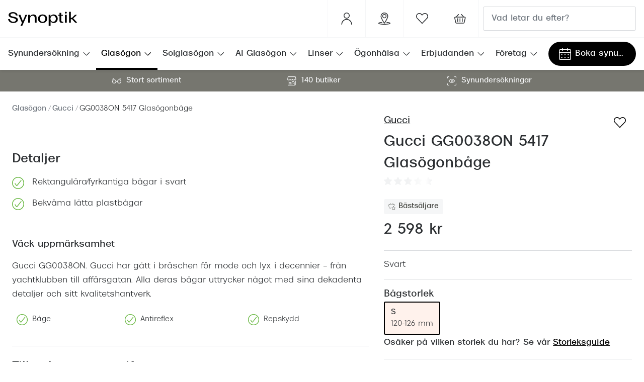

--- FILE ---
content_type: text/html; charset=utf-8
request_url: https://www.synoptik.se/glasogon/8056376429879/8056376429879
body_size: 97533
content:
<!DOCTYPE html><html lang="sv-SE"><head><meta charSet="utf-8" data-next-head=""/><meta name="viewport" content="width=device-width, initial-scale=1" data-next-head=""/><link rel="preconnect" href="https://cdn.jsdelivr.net/" data-next-head=""/><title data-next-head="">Gucci GG0038ON 5417 Glasögonbåge | Synoptik</title><link rel="canonical" href="https://www.synoptik.se/glasogon/8056376429879/8056376429879" data-next-head=""/><meta name="robots" content="index, follow, max-image-preview:large" data-next-head=""/><meta property="og:url" content="https://www.synoptik.se/glasogon/8056376429879/8056376429879" data-next-head=""/><meta property="og:title" content="Gucci GG0038ON 5417 Glasögonbåge | Synoptik" data-next-head=""/><meta name="description" content="Gucci GG0038ON. Gucci har gått i bräschen för mode och lyx i decennier – från yachtklubben till affärsgatan. Alla deras bågar uttrycker något med sina dekadenta detaljer och sitt kvalitetshantverk." data-next-head=""/><meta property="og:description" content="Gucci GG0038ON. Gucci har gått i bräschen för mode och lyx i decennier – från yachtklubben till affärsgatan. Alla deras bågar uttrycker något med sina dekadenta detaljer och sitt kvalitetshantverk." data-next-head=""/><meta name="twitter:site" content="https://www.synoptik.se/glasogon/8056376429879/8056376429879" data-next-head=""/><meta name="twitter:card" content="summary_large_image" data-next-head=""/><meta name="twitter:image" content="undefined?q=70&amp;w=1200&amp;h=630&amp;fit=fill&amp;fm=jpeg" data-next-head=""/><meta property="og:image" content="undefined?q=70&amp;w=1200&amp;h=630&amp;fit=fill&amp;fm=jpeg" data-next-head=""/><meta property="og:image:width" content="1200" data-next-head=""/><meta property="og:image:height" content="630" data-next-head=""/><link rel="preconnect" href="https://ui.powerreviews.com" data-next-head=""/><meta charSet="UTF-8"/><link rel="preconnect" href="https://www.googletagmanager.com"/><link rel="preconnect" href="https://www.google-analytics.com"/><script>
              (function(w,d,s,l,i){
                w[l]=w[l]||[];
                w[l].push({'gtm.start': new Date().getTime(),event:'gtm.js'});
                var f=d.getElementsByTagName(s)[0],
                    j=d.createElement(s),
                    dl=l!='dataLayer'?'&l='+l:'';
                j.async=true;
                j.src='https://www.googletagmanager.com/gtm.js?id='+i+dl;
                f.parentNode.insertBefore(j,f);
              })(window,document,'script','dataLayer','GTM-WWHHR8MD');
            </script><link rel="preload" as="font" href="https://assets.grandvision.io/global/breda-light.woff2" type="font/woff2" crossorigin="anonymous"/><link rel="preload" as="font" href="https://assets.grandvision.io/global/breda-regular.woff2" type="font/woff2" crossorigin="anonymous"/><link rel="preload" as="font" href="https://assets.grandvision.io/global/breda-bold.woff2" type="font/woff2" crossorigin="anonymous"/><style>
    @font-face {
      font-family: 'Breda';
      src: url('https://assets.grandvision.io/global/breda-light.woff2') format('woff2'), url('https://assets.grandvision.io/global/breda-light.woff') format('woff');
      font-weight: 300;
      font-display: swap;
    }

    @font-face {
      font-family: 'Breda';
      src: url('https://assets.grandvision.io/global/breda-regular.woff2') format('woff2'), url('https://assets.grandvision.io/global/breda-regular.woff') format('woff');
      font-weight: 400;
      font-display: swap;
    }

    @font-face {
      font-family: 'Breda';
      src: url('https://assets.grandvision.io/global/breda-bold.woff2') format('woff2'), url('https://assets.grandvision.io/global/breda-bold.woff') format('woff');
      font-weight: 500;
      font-display: swap;
    }</style><link rel="apple-touch-icon" sizes="180x180" href="/favicon/apple-touch-icon.png"/><link rel="icon" type="image/png" sizes="32x32" href="/favicon/favicon-32x32.png"/><link rel="icon" type="image/png" sizes="16x16" href="/favicon/favicon-16x16.png"/><link rel="manifest" href="/favicon/site.webmanifest"/><link rel="mask-icon" href="/favicon/safari-pinned-tab.svg" color="#fe5000"/><meta name="msapplication-TileColor" content="#ffffff"/><meta name="theme-color" content="#ffffff"/><link rel="preload" href="https://assets.grandvision.io/se-synoptik/_next/static/pages/_app-39543d972c7b227b.css" as="style"/><link rel="stylesheet" href="https://assets.grandvision.io/se-synoptik/_next/static/pages/_app-39543d972c7b227b.css" data-n-g=""/><link rel="preload" href="https://assets.grandvision.io/se-synoptik/_next/static/2990-481c71e578bc0bb5.css" as="style"/><link rel="stylesheet" href="https://assets.grandvision.io/se-synoptik/_next/static/2990-481c71e578bc0bb5.css" data-n-p=""/><noscript data-n-css=""></noscript><script defer="" nomodule="" src="https://assets.grandvision.io/se-synoptik/_next/static/chunks/polyfills-42372ed130431b0a.js"></script><script src="https://assets.grandvision.io/se-synoptik/_next/static/chunks/webpack-668f01c9237ed877.js" defer=""></script><script src="https://assets.grandvision.io/se-synoptik/_next/static/chunks/framework-20a08b216ef029a9.js" defer=""></script><script src="https://assets.grandvision.io/se-synoptik/_next/static/chunks/main-a24e9c6ee9396d9f.js" defer=""></script><script src="https://assets.grandvision.io/se-synoptik/_next/static/chunks/pages/_app-7f02363576c5b6be.js" defer=""></script><script src="https://assets.grandvision.io/se-synoptik/_next/static/chunks/9852-c5e1e01ce107cc95.js" defer=""></script><script src="https://assets.grandvision.io/se-synoptik/_next/static/chunks/7306-98526aabb60ad49a.js" defer=""></script><script src="https://assets.grandvision.io/se-synoptik/_next/static/chunks/1952-99745afa1c548415.js" defer=""></script><script src="https://assets.grandvision.io/se-synoptik/_next/static/chunks/6413-10c90ca95938ca36.js" defer=""></script><script src="https://assets.grandvision.io/se-synoptik/_next/static/chunks/3432-fdd5de098c8a3a29.js" defer=""></script><script src="https://assets.grandvision.io/se-synoptik/_next/static/chunks/4420-04ef8d6dffece8fb.js" defer=""></script><script src="https://assets.grandvision.io/se-synoptik/_next/static/chunks/3346-2b44f35e0713f6ef.js" defer=""></script><script src="https://assets.grandvision.io/se-synoptik/_next/static/chunks/6077-2b3408b8edbc463f.js" defer=""></script><script src="https://assets.grandvision.io/se-synoptik/_next/static/chunks/4018-3dc70d4d0c17c127.js" defer=""></script><script src="https://assets.grandvision.io/se-synoptik/_next/static/chunks/pages/templates/product-detail/frames-def86c8288f72de9.js" defer=""></script><script src="https://assets.grandvision.io/se-synoptik/_next/static/QbMSpFe5V1A1jdXMO7R5j/_buildManifest.js" defer=""></script><script src="https://assets.grandvision.io/se-synoptik/_next/static/QbMSpFe5V1A1jdXMO7R5j/_ssgManifest.js" defer=""></script></head><body><noscript><iframe src="https://www.googletagmanager.com/ns.html?id=GTM-WWHHR8MD" height="0" width="0" style="display:none;visibility:hidden"></iframe></noscript><div id="app-container"><div id="__next"><div class="Toastify"></div><div class="page-layout page-layout--with-header page-layout--with-nav"><a href="#main-content" class="_skipLink_1ryvl_1"><span class="_text_3kw2f_1 _text-body_3kw2f_195 _skipLink__text_1ryvl_27">Hoppa till innehållet</span></a><div class="page-layout__header"><div class="header"><header class="header__header" role="banner"><div class="site-container header__container"><button class="header__hamburger" type="button" aria-label="Öppna menyn" data-element-id="MainNav"><div class="icon icon--hamburger" style="width:24px;height:24px"></div></button><div class="header__logo-wrapper"><a class="logo header__logo" href="/" title="Home" data-t="logo-link" data-element-id="MainNav_Logo"><img class="logo__img" src="//gv-brxm.imgix.net/binaries/_ht_1723031151754/content/gallery/se-synoptik/logos/logoblack.svg" alt="Synoptik" data-t="logo-image"/></a></div><nav class="header-menu" aria-label="Handlingar"><div class="header-menu__icons"><button type="button" class="header-menu__search-button header-menu__icon" aria-label="Sök" data-element-id="MainNav_Search"><div class="icon icon--search" style="width:24px;height:24px"></div></button><a class="header-menu__icon" href="https://www.synoptik.se/om-synoptik/mitt-synoptik" aria-label="Mitt Synoptik" title="Mitt Synoptik"><div class="icon icon--user" style="width:24px;height:24px"></div></a><a class="header-menu__icon" href="/butiker" aria-label="Hitta butik" title="Hitta butik" data-element-id="MainNav_StoreLocator"><div class="icon icon--location" style="width:24px;height:24px"></div></a><a class="wishlist-menu-item header-menu__icon" href="/wishlist" title="Favoritlista" aria-label="Det verkar som att listan över dina favoriter är tom" data-element-id="MainNav_Fav"><div class="icon icon--favourite-empty" style="width:24px;height:24px"></div></a></div></nav><div class="header__search header__search--desktop" role="search"><input class="search-bar__input" placeholder="Vad letar du efter?" data-t="search-bar" aria-label="sök" value=""/></div></div></header><nav class="site-nav" data-t="site-nav" aria-label="Alla kategorier"><div class="site-container site-nav__container"><ul class="site-nav__menu"><li class="site-nav-item" data-t="site-nav-item"><a class="site-nav-item__link" href="/synundersokning" aria-haspopup="true" aria-expanded="false" data-t="site-nav-item-link" data-element-id="MainNav_Synun">Synundersökning<div class="icon icon--chevron-down" style="width:18px;height:18px"></div></a><div data-t="site-nav-submenu" aria-hidden="true" class="submenu"><div class="submenu__content"><div class="submenu__column"><a class="submenu__link" href="/synundersokning" data-t="submenu-title-link" tabindex="-1" data-element-id="MainNav_Synun_VraSy"><div class="typography-heading typography-heading--small submenu__title" data-t="typography-heading">Våra synundersökningar</div></a><ul aria-label="Våra synundersökningar" class="submenu__items submenu__level-1"><li class="submenu__item"><a class="submenu__link" href="/synundersokning" data-element-id="MainNav_Synun_VraSy_Synun" tabindex="-1">Synundersökning glasögon</a></li><li class="submenu__item"><a class="submenu__link" href="/synundersokning/linser" data-element-id="MainNav_Synun_VraSy_Synun" tabindex="-1">Synundersökning linser</a></li><li class="submenu__item"><a class="submenu__link" href="/synundersokning/barn" data-element-id="MainNav_Synun_VraSy_Synun" tabindex="-1">Synundersökning barn</a></li><li class="submenu__item"><a class="submenu__link" href="/synundersokning/korkort" data-element-id="MainNav_Synun_VraSy_Synun" tabindex="-1">Synundersökning körkort</a></li></ul></div><div class="submenu__column"><a class="submenu__link" href="/boka-tid" data-t="submenu-title-link" tabindex="-1" data-element-id="MainNav_Synun_BokaT"><div class="typography-heading typography-heading--small submenu__title" data-t="typography-heading">Boka tid för synundersökning</div></a><ul aria-label="Boka tid för synundersökning" class="submenu__items submenu__level-1"><li class="submenu__item"><a class="submenu__link" href="https://www.synoptik.se/boka-tid?typeId=O1" data-element-id="MainNav_Synun_BokaT_Synun" tabindex="-1">Synundersökning glasögon - boka tid</a></li><li class="submenu__item"><a class="submenu__link" href="https://www.synoptik.se/boka-tid?typeId=O6" data-element-id="MainNav_Synun_BokaT_Synun" tabindex="-1">Synundersökning linser - boka tid</a></li><li class="submenu__item"><a class="submenu__link" href="https://www.synoptik.se/butiker" data-element-id="MainNav_Synun_BokaT_Hitta" tabindex="-1">Hitta butik-boka tid</a></li></ul></div></div></div></li><li class="site-nav-item _is_active" data-t="site-nav-item"><a class="site-nav-item__link" href="/glasogon" aria-haspopup="true" aria-expanded="false" data-t="site-nav-item-link" data-element-id="MainNav_Glasg">Glasögon<div class="icon icon--chevron-down" style="width:18px;height:18px"></div></a><div data-t="site-nav-submenu" aria-hidden="true" class="submenu"><div class="submenu__content"><div class="submenu__column"><a class="submenu__link" href="/glasogon" data-t="submenu-title-link" tabindex="-1" data-element-id="MainNav_Glasg_SeAll"><div class="typography-heading typography-heading--small submenu__title" data-t="typography-heading">Se alla glasögon</div></a></div><div class="submenu__column"><div class="typography-heading typography-heading--small submenu__title" data-t="typography-heading">Kategorier</div><ul aria-label="Kategorier" class="submenu__items submenu__level-1"><li class="submenu__item"><a class="submenu__link" href="/glasogon/dam" data-element-id="MainNav_Glasg_Kateg_Dam" tabindex="-1">Dam</a></li><li class="submenu__item"><a class="submenu__link" href="/glasogon/men" data-element-id="MainNav_Glasg_Kateg_Herr" tabindex="-1">Herr</a></li><li class="submenu__item"><a class="submenu__link" href="/glasogon/barn" data-element-id="MainNav_Glasg_Kateg_Barn" tabindex="-1">Barn</a></li><li class="submenu__item"><a class="submenu__link" href="https://www.synoptik.se/lasglasogon" data-element-id="MainNav_Glasg_Kateg_Lsgla" tabindex="-1">Läsglasögon</a></li><li class="submenu__item"><a class="submenu__link" href="https://www.synoptik.se/varumarken/nuance" data-element-id="MainNav_Glasg_Kateg_Hrsel" tabindex="-1">Hörselglasögon</a></li></ul></div><div class="submenu__column"><a class="submenu__link" href="https://www.synoptik.se/om-synoptik/mitt-synoptik" data-t="submenu-title-link" tabindex="-1" data-element-id="MainNav_Glasg_MittS"><div class="typography-heading typography-heading--small submenu__title" data-t="typography-heading">Mitt Synoptik</div></a></div><div class="submenu__column"><a class="submenu__link" href="/abonnemang" data-t="submenu-title-link" tabindex="-1" data-element-id="MainNav_Glasg_Abonn"><div class="typography-heading typography-heading--small submenu__title" data-t="typography-heading">Abonnemang</div></a><ul aria-label="Abonnemang" class="submenu__items submenu__level-1"><li class="submenu__item"><a class="submenu__link" href="/glasogon-all-inclusive" data-element-id="MainNav_Glasg_Abonn_Abonn" tabindex="-1">Abonnemang glasögon</a></li><li class="submenu__item"><a class="submenu__link" href="/glasogon-all-inclusive-barn" data-element-id="MainNav_Glasg_Abonn_Abonn" tabindex="-1">Abonnemang glasögon barn</a></li><li class="submenu__item"><a class="submenu__link" href="/glasogon-all-inclusive" data-element-id="MainNav_Glasg_Abonn_Glasg" tabindex="-1">Glasögonabonnemang priser</a></li><li class="submenu__item"><a class="submenu__link" href="https://www.synoptik.se/boka-tid" data-element-id="MainNav_Glasg_Abonn_BokaS" tabindex="-1">Boka synundersökning</a><ul aria-label="Boka synundersökning" class="submenu__items submenu__level-2"><li class="submenu__item"><a class="submenu__link" href="https://www.synoptik.se/boka-tid?typeId=O1" data-element-id="MainNav_Glasg_Abonn_BokaS" tabindex="-1">Boka synundersökning glasögon</a></li><li class="submenu__item"><a class="submenu__link" href="https://www.synoptik.se/boka-tid/when?typeId=O7" data-element-id="MainNav_Glasg_Abonn_BokaS" tabindex="-1">Boka synundersökning glasögonabonnemang</a></li></ul></li><li class="submenu__item"><a class="submenu__link" href="/linser/linsprenumeration" data-element-id="MainNav_Glasg_Abonn_Abonn" tabindex="-1">Abonnemang linser</a><ul aria-label="Abonnemang linser" class="submenu__items submenu__level-2"><li class="submenu__item"><a class="submenu__link" href="https://www.synoptik.se/boka-tid/when?typeId=O5" data-element-id="MainNav_Glasg_Abonn_Abonn" tabindex="-1">Boka synundersökning linsabonnemang</a></li></ul></li></ul></div><div class="submenu__column"><div class="typography-heading typography-heading--small submenu__title" data-t="typography-heading">Mer om glasögon</div><ul aria-label="Mer om glasögon" class="submenu__items submenu__level-1"><li class="submenu__item"><a class="submenu__link" href="/glasogon-all-inclusive" data-element-id="MainNav_Glasg_MerOm_Glasg" tabindex="-1">Glasögonabonnemang</a></li><li class="submenu__item"><a class="submenu__link" href="/glasogon-all-inclusive-barn" data-element-id="MainNav_Glasg_MerOm_Glasg" tabindex="-1">Glasögonabonnemang för barn</a></li><li class="submenu__item"><a class="submenu__link" href="/stellest-glas" data-element-id="MainNav_Glasg_MerOm_Stell" tabindex="-1">Stellest®-glas</a></li><li class="submenu__item"><a class="submenu__link" href="/glasogon/synoptiks-trygghetsgaranti" data-element-id="MainNav_Glasg_MerOm_Synop" tabindex="-1">Synoptiks trygghetsgaranti</a></li><li class="submenu__item"><a class="submenu__link" href="/glasogon/glastyper-och-priser" data-element-id="MainNav_Glasg_MerOm_Glast" tabindex="-1">Glastyper och priser</a></li><li class="submenu__item"><a class="submenu__link" href="/glasogon/progressiva-glasogon" data-element-id="MainNav_Glasg_MerOm_Progr" tabindex="-1">Progressiva glasögon</a></li><li class="submenu__item"><a class="submenu__link" href="/lasglasogon" data-element-id="MainNav_Glasg_MerOm_Lsgla" tabindex="-1">Läsglasögon</a></li><li class="submenu__item"><a class="submenu__link" href="/glasogon/barnglasogon" data-element-id="MainNav_Glasg_MerOm_Barng" tabindex="-1">Barnglasögon</a></li><li class="submenu__item"><a class="submenu__link" href="/glasogon/forsakring" data-element-id="MainNav_Glasg_MerOm_Frskr" tabindex="-1">Försäkring</a></li><li class="submenu__item"><a class="submenu__link" href="/glasogon/delbetalning" data-element-id="MainNav_Glasg_MerOm_Delbe" tabindex="-1">Delbetalning</a></li><li class="submenu__item"><a class="submenu__link" href="/glasogon/rengora-glasogon" data-element-id="MainNav_Glasg_MerOm_Rengr" tabindex="-1">Rengöra glasögon</a></li></ul></div><div class="submenu__column"><a class="submenu__link" href="/varumarken" data-t="submenu-title-link" tabindex="-1" data-element-id="MainNav_Glasg_Varum"><div class="typography-heading typography-heading--small submenu__title" data-t="typography-heading">Varumärken</div></a><ul aria-label="Varumärken" class="submenu__items submenu__level-1"><li class="submenu__item"><a class="submenu__link" href="/glasogon/ray-ban" data-element-id="MainNav_Glasg_Varum_RayBa" tabindex="-1">Ray-Ban</a></li><li class="submenu__item"><a class="submenu__link" href="/glasogon/oakley" data-element-id="MainNav_Glasg_Varum_Oakle" tabindex="-1">Oakley</a></li><li class="submenu__item"><a class="submenu__link" href="/glasogon/burberry" data-element-id="MainNav_Glasg_Varum_Burbe" tabindex="-1">Burberry</a></li><li class="submenu__item"><a class="submenu__link" href="/glasogon/gucci" data-element-id="MainNav_Glasg_Varum_Gucci" tabindex="-1">Gucci</a></li><li class="submenu__item"><a class="submenu__link" href="/glasogon/emporio-armani" data-element-id="MainNav_Glasg_Varum_Empor" tabindex="-1">Emporio Armani</a></li><li class="submenu__item"><a class="submenu__link" href="/glasogon/giorgio-armani" data-element-id="MainNav_Glasg_Varum_Giorg" tabindex="-1">Giorgio Armani</a></li><li class="submenu__item"><a class="submenu__link" href="/glasogon/dolce-gabbana" data-element-id="MainNav_Glasg_Varum_Dolce" tabindex="-1">Dolce &amp; Gabbana</a></li><li class="submenu__item"><a class="submenu__link" href="/glasogon/prada" data-element-id="MainNav_Glasg_Varum_Prada" tabindex="-1">Prada</a></li><li class="submenu__item"><a class="submenu__link" href="/glasogon/armani-exchange" data-element-id="MainNav_Glasg_Varum_Arman" tabindex="-1">Armani Exchange</a></li><li class="submenu__item"><a class="submenu__link" href="/glasogon/versace" data-element-id="MainNav_Glasg_Varum_Versa" tabindex="-1">Versace</a></li><li class="submenu__item"><a class="submenu__link" href="/glasogon/tiffany-co" data-element-id="MainNav_Glasg_Varum_Tiffa" tabindex="-1">Tiffany &amp; Co</a></li><li class="submenu__item"><a class="submenu__link" href="https://www.synoptik.se/varumarken/nuance" data-element-id="MainNav_Glasg_Varum_Nuanc" tabindex="-1">Nuance Audio™</a></li></ul></div></div></div></li><li class="site-nav-item" data-t="site-nav-item"><a class="site-nav-item__link" href="/solglasogon" aria-haspopup="true" aria-expanded="false" data-t="site-nav-item-link" data-element-id="MainNav_Solgl">Solglasögon<div class="icon icon--chevron-down" style="width:18px;height:18px"></div></a><div data-t="site-nav-submenu" aria-hidden="true" class="submenu"><div class="submenu__content"><div class="submenu__column"><a class="submenu__link" href="/solglasogon" data-t="submenu-title-link" tabindex="-1" data-element-id="MainNav_Solgl_SeAll"><div class="typography-heading typography-heading--small submenu__title" data-t="typography-heading">Se alla solglasögon</div></a></div><div class="submenu__column"><a class="submenu__link" href="/solglasogon/outlet" data-t="submenu-title-link" tabindex="-1" data-element-id="MainNav_Solgl_Outle"><div class="typography-heading typography-heading--small submenu__title" data-t="typography-heading">Outlet - upp till 50%</div></a></div><div class="submenu__column"><div class="typography-heading typography-heading--small submenu__title" data-t="typography-heading">Kategorier</div><ul aria-label="Kategorier" class="submenu__items submenu__level-1"><li class="submenu__item"><a class="submenu__link" href="/solglasogon/dam" data-element-id="MainNav_Solgl_Kateg_Dam" tabindex="-1">Dam</a></li><li class="submenu__item"><a class="submenu__link" href="/solglasogon/herr" data-element-id="MainNav_Solgl_Kateg_Herr" tabindex="-1">Herr</a></li><li class="submenu__item"><a class="submenu__link" href="/solglasogon/barn" data-element-id="MainNav_Solgl_Kateg_Barn" tabindex="-1">Barn</a></li><li class="submenu__item"><a class="submenu__link" href="https://www.synoptik.se/solglasogon/nyheter" data-element-id="MainNav_Solgl_Kateg_Nyhet" tabindex="-1">Nyheter</a></li><li class="submenu__item"><a class="submenu__link" href="https://www.synoptik.se/solglasogon/trender-2025" data-element-id="MainNav_Solgl_Kateg_Trend" tabindex="-1">Trender 2025</a></li><li class="submenu__item"><a class="submenu__link" href="/solglasogon/tillbehor" data-element-id="MainNav_Solgl_Kateg_Tillb" tabindex="-1">Tillbehör</a></li></ul></div><div class="submenu__column"><a class="submenu__link" href="/solglasogon/sportglasogon" data-t="submenu-title-link" tabindex="-1" data-element-id="MainNav_Solgl_Sport"><div class="typography-heading typography-heading--small submenu__title" data-t="typography-heading">Sportglasögon</div></a></div><div class="submenu__column"><a class="submenu__link" href="https://www.synoptik.se/solglasogon/ai-glasses" data-t="submenu-title-link" tabindex="-1" data-element-id="MainNav_Solgl_AiSol"><div class="typography-heading typography-heading--small submenu__title" data-t="typography-heading">AI Solglasögon</div></a></div><div class="submenu__column"><div class="typography-heading typography-heading--small submenu__title" data-t="typography-heading">Mer om solglasögon</div><ul aria-label="Mer om solglasögon" class="submenu__items submenu__level-1"><li class="submenu__item"><a class="submenu__link" href="/solglasogon/solglasogon-som-skydd" data-element-id="MainNav_Solgl_MerOm_Solgl" tabindex="-1">Solglasögon som skydd</a></li><li class="submenu__item"><a class="submenu__link" href="/solglasogon/solglasogon-i-din-styrka" data-element-id="MainNav_Solgl_MerOm_Solgl" tabindex="-1">Solglasögon i din styrka</a></li><li class="submenu__item"><a class="submenu__link" href="/solglasogon/barnsolglasogon" data-element-id="MainNav_Solgl_MerOm_Solgl" tabindex="-1">Solglasögon för barn</a></li><li class="submenu__item"><a class="submenu__link" href="/solglasogon/ansiktsformer" data-element-id="MainNav_Solgl_MerOm_VljRt" tabindex="-1">Välj rätt solglasögon</a></li><li class="submenu__item"><a class="submenu__link" href="/solglasogon/fotokromatiska-glas" data-element-id="MainNav_Solgl_MerOm_Fotok" tabindex="-1">Fotokromatiska glas</a></li><li class="submenu__item"><a class="submenu__link" href="/solglasogon/fargade-glas" data-element-id="MainNav_Solgl_MerOm_Frgad" tabindex="-1">Färgade glas</a></li><li class="submenu__item"><a class="submenu__link" href="/solglasogon/suncover-och-clip-on" data-element-id="MainNav_Solgl_MerOm_Sunco" tabindex="-1">Suncover och clip-on</a></li><li class="submenu__item"><a class="submenu__link" href="https://www.synoptik.se/solglasogon/polariserade" data-element-id="MainNav_Solgl_MerOm_Polar" tabindex="-1">Polariserade solglasögon</a></li></ul></div><div class="submenu__column"><div class="typography-heading typography-heading--small submenu__title" data-t="typography-heading">Form och färg</div><ul aria-label="Form och färg" class="submenu__items submenu__level-1"><li class="submenu__item"><a class="submenu__link" href="/solglasogon/svarta-solglasogon" data-element-id="MainNav_Solgl_FormO_Svart" tabindex="-1">Svarta solglasögon</a></li><li class="submenu__item"><a class="submenu__link" href="https://www.synoptik.se/solglasogon/farg-bruna" data-element-id="MainNav_Solgl_FormO_Bruna" tabindex="-1">Bruna solglasögon</a></li><li class="submenu__item"><a class="submenu__link" href="https://www.synoptik.se/solglasogon/roda-solglasogon" data-element-id="MainNav_Solgl_FormO_RdaSo" tabindex="-1">Röda solglasögon</a></li><li class="submenu__item"><a class="submenu__link" href="https://www.synoptik.se/solglasogon/rosa-solglasogon" data-element-id="MainNav_Solgl_FormO_RosaS" tabindex="-1">Rosa solglasögon</a></li><li class="submenu__item"><a class="submenu__link" href="https://www.synoptik.se/solglasogon/transparenta-solglasogon" data-element-id="MainNav_Solgl_FormO_Trans" tabindex="-1">Transparenta solglasögon</a></li><li class="submenu__item"><a class="submenu__link" href="https://www.synoptik.se/solglasogon/bla-solglasogon" data-element-id="MainNav_Solgl_FormO_BlSol" tabindex="-1">Blå solglasögon</a></li><li class="submenu__item"><a class="submenu__link" href="https://www.synoptik.se/solglasogon/gula-solglasogon" data-element-id="MainNav_Solgl_FormO_GulaS" tabindex="-1">Gula solglasögon</a></li><li class="submenu__item"><a class="submenu__link" href="/solglasogon/pilotsolglasogon" data-element-id="MainNav_Solgl_FormO_Pilot" tabindex="-1">Pilotsolglasögon</a></li><li class="submenu__item"><a class="submenu__link" href="/solglasogon/runda-solglasogon" data-element-id="MainNav_Solgl_FormO_Runda" tabindex="-1">Runda solglasögon</a></li><li class="submenu__item"><a class="submenu__link" href="https://www.synoptik.se/solglasogon/stora-solglasogon" data-element-id="MainNav_Solgl_FormO_Stora" tabindex="-1">Stora solglasögon</a></li><li class="submenu__item"><a class="submenu__link" href="/solglasogon/cat-eye-solglasogon" data-element-id="MainNav_Solgl_FormO_CatEy" tabindex="-1">Cat eye solglasögon</a></li><li class="submenu__item"><a class="submenu__link" href="/solglasogon/fyrkantiga-solglasogon" data-element-id="MainNav_Solgl_FormO_Fyrka" tabindex="-1">Fyrkantiga solglasögon</a></li></ul></div><div class="submenu__column"><a class="submenu__link" href="/varumarken" data-t="submenu-title-link" tabindex="-1" data-element-id="MainNav_Solgl_Varum"><div class="typography-heading typography-heading--small submenu__title" data-t="typography-heading">Varumärken</div></a><ul aria-label="Varumärken" class="submenu__items submenu__level-1"><li class="submenu__item"><a class="submenu__link" href="/solglasogon/ray-ban" data-element-id="MainNav_Solgl_Varum_RayBa" tabindex="-1">Ray-Ban</a></li><li class="submenu__item"><a class="submenu__link" href="/solglasogon/oakley" data-element-id="MainNav_Solgl_Varum_Oakle" tabindex="-1">Oakley</a></li><li class="submenu__item"><a class="submenu__link" href="/solglasogon/armani-exchange" data-element-id="MainNav_Solgl_Varum_Arman" tabindex="-1">Armani Exchange</a></li><li class="submenu__item"><a class="submenu__link" href="/solglasogon/burberry" data-element-id="MainNav_Solgl_Varum_Burbe" tabindex="-1">Burberry</a></li><li class="submenu__item"><a class="submenu__link" href="/solglasogon/gucci" data-element-id="MainNav_Solgl_Varum_Gucci" tabindex="-1">Gucci</a></li><li class="submenu__item"><a class="submenu__link" href="/solglasogon/prada" data-element-id="MainNav_Solgl_Varum_Prada" tabindex="-1">Prada</a></li><li class="submenu__item"><a class="submenu__link" href="/solglasogon/giorgio-armani" data-element-id="MainNav_Solgl_Varum_Giorg" tabindex="-1">Giorgio Armani</a></li><li class="submenu__item"><a class="submenu__link" href="/solglasogon/peak-performance" data-element-id="MainNav_Solgl_Varum_PeakP" tabindex="-1">Peak Performance</a></li><li class="submenu__item"><a class="submenu__link" href="/solglasogon/versace" data-element-id="MainNav_Solgl_Varum_Versa" tabindex="-1">Versace</a></li><li class="submenu__item"><a class="submenu__link" href="https://www.synoptik.se/solglasogon/miu-miu" data-element-id="MainNav_Solgl_Varum_MiuMi" tabindex="-1">Miu Miu</a></li><li class="submenu__item"><a class="submenu__link" href="/solglasogon/hugo-boss" data-element-id="MainNav_Solgl_Varum_HugoB" tabindex="-1">Hugo Boss</a></li><li class="submenu__item"><a class="submenu__link" href="/solglasogon/saint-laurent" data-element-id="MainNav_Solgl_Varum_Saint" tabindex="-1">Saint Laurent</a></li><li class="submenu__item"><a class="submenu__link" href="/varumarken/transitions" data-element-id="MainNav_Solgl_Varum_Trans" tabindex="-1">Transitions®</a></li></ul></div></div></div></li><li class="site-nav-item" data-t="site-nav-item"><a class="site-nav-item__link" href="https://www.synoptik.se/solglasogon/ai-glasses" aria-haspopup="true" aria-expanded="false" data-t="site-nav-item-link" data-element-id="MainNav_AiGla">AI Glasögon<div class="icon icon--chevron-down" style="width:18px;height:18px"></div></a><div data-t="site-nav-submenu" aria-hidden="true" class="submenu"><div class="submenu__content"><div class="submenu__column"><a class="submenu__link" href="https://www.synoptik.se/ai-glasogon" data-t="submenu-title-link" tabindex="-1" data-element-id="MainNav_AiGla_OmAiG"><div class="typography-heading typography-heading--small submenu__title" data-t="typography-heading">Om AI-glasögon</div></a></div><div class="submenu__column"><div class="typography-heading typography-heading--small submenu__title" data-t="typography-heading">Ray-Ban Meta AI Glasses</div><ul aria-label="Ray-Ban Meta AI Glasses" class="submenu__items submenu__level-1"><li class="submenu__item"><a class="submenu__link" href="https://www.synoptik.se/ray-ban-meta-smart-glasses" data-element-id="MainNav_AiGla_RayBa_OmRay" tabindex="-1">Om Ray-Ban Meta AI Glasses</a></li><li class="submenu__item"><a class="submenu__link" href="https://www.synoptik.se/solglasogon/ray-ban-meta" data-element-id="MainNav_AiGla_RayBa_KpRay" tabindex="-1">Köp Ray-Ban Meta</a></li></ul></div><div class="submenu__column"><div class="typography-heading typography-heading--small submenu__title" data-t="typography-heading">Oakley Meta Performance AI glasögon</div><ul aria-label="Oakley Meta Performance AI glasögon" class="submenu__items submenu__level-1"><li class="submenu__item"><a class="submenu__link" href="https://www.synoptik.se/varumarken/oakley-meta" data-element-id="MainNav_AiGla_Oakle_OmOak" tabindex="-1">Om Oakley Meta Performance AI-glasögon</a></li><li class="submenu__item"><a class="submenu__link" href="https://www.synoptik.se/solglasogon/oakley-meta" data-element-id="MainNav_AiGla_Oakle_KpOak" tabindex="-1">Köp Oakley Meta</a></li></ul></div></div></div></li><li class="site-nav-item" data-t="site-nav-item"><a class="site-nav-item__link" href="/linser" aria-haspopup="true" aria-expanded="false" data-t="site-nav-item-link" data-element-id="MainNav_Linse">Linser<div class="icon icon--chevron-down" style="width:18px;height:18px"></div></a><div data-t="site-nav-submenu" aria-hidden="true" class="submenu"><div class="submenu__content"><div class="submenu__column"><a class="submenu__link" href="/linser" data-t="submenu-title-link" tabindex="-1" data-element-id="MainNav_Linse_SeAll"><div class="typography-heading typography-heading--small submenu__title" data-t="typography-heading">Se alla linser</div></a><ul aria-label="Se alla linser" class="submenu__items submenu__level-1"><li class="submenu__item"><a class="submenu__link" href="/linser/linsprenumeration" data-element-id="MainNav_Linse_SeAll_Linse" tabindex="-1">Linser All-Inclusive™</a></li></ul></div><div class="submenu__column"><div class="typography-heading typography-heading--small submenu__title" data-t="typography-heading">Sortiment</div><ul aria-label="Sortiment" class="submenu__items submenu__level-1"><li class="submenu__item"><a class="submenu__link" href="/linser/maanadslinser" data-element-id="MainNav_Linse_Sorti_Mnads" tabindex="-1">Månadslinser</a></li><li class="submenu__item"><a class="submenu__link" href="/linser/endagslinser" data-element-id="MainNav_Linse_Sorti_Endag" tabindex="-1">Endagslinser</a></li><li class="submenu__item"><a class="submenu__link" href="/linser/progressiva-linser" data-element-id="MainNav_Linse_Sorti_Progr" tabindex="-1">Progressiva linser</a></li><li class="submenu__item"><a class="submenu__link" href="/linser/kontaktlinsvatska" data-element-id="MainNav_Linse_Sorti_Linsv" tabindex="-1">Linsvätska</a></li><li class="submenu__item"><a class="submenu__link" href="/linser/ogondroppar" data-element-id="MainNav_Linse_Sorti_Gondr" tabindex="-1">Ögondroppar</a></li></ul></div><div class="submenu__column"><a class="submenu__link" href="https://www.synoptik.se/boka-tid" data-t="submenu-title-link" tabindex="-1" data-element-id="MainNav_Linse_BokaS"><div class="typography-heading typography-heading--small submenu__title" data-t="typography-heading">Boka synundersökning</div></a><ul aria-label="Boka synundersökning" class="submenu__items submenu__level-1"><li class="submenu__item"><a class="submenu__link" href="https://www.synoptik.se/boka-tid?typeId=O6" data-element-id="MainNav_Linse_BokaS_BokaS" tabindex="-1">Boka synundersökning linser ny användare</a></li><li class="submenu__item"><a class="submenu__link" href="https://www.synoptik.se/boka-tid/typeId=O4" data-element-id="MainNav_Linse_BokaS_BokaS" tabindex="-1">Boka synundersökning linser van användare</a></li><li class="submenu__item"><a class="submenu__link" href="https://www.synoptik.se/boka-tid/typeId=O5" data-element-id="MainNav_Linse_BokaS_BokaS" tabindex="-1">Boka synundersökning linsabonnemang</a></li></ul></div><div class="submenu__column"><div class="typography-heading typography-heading--small submenu__title" data-t="typography-heading">Linstyper</div><ul aria-label="Linstyper" class="submenu__items submenu__level-1"><li class="submenu__item"><a class="submenu__link" href="/linser/om-endagslinser" data-element-id="MainNav_Linse_Linst_OmEnd" tabindex="-1">Om endagslinser</a></li><li class="submenu__item"><a class="submenu__link" href="/linser/om-maanadslinser" data-element-id="MainNav_Linse_Linst_OmMna" tabindex="-1">Om månadslinser</a></li><li class="submenu__item"><a class="submenu__link" href="/linser/toriska-linser" data-element-id="MainNav_Linse_Linst_OmTor" tabindex="-1">Om toriska linser</a></li><li class="submenu__item"><a class="submenu__link" href="/linser/om-progressiva-linser" data-element-id="MainNav_Linse_Linst_OmPro" tabindex="-1">Om progressiva linser</a></li></ul></div><div class="submenu__column"><div class="typography-heading typography-heading--small submenu__title" data-t="typography-heading">Lär dig mer om linser</div><ul aria-label="Lär dig mer om linser" class="submenu__items submenu__level-1"><li class="submenu__item"><a class="submenu__link" href="/linser/barn-och-linser" data-element-id="MainNav_Linse_LrDig_Linse" tabindex="-1">Linser för barn</a></li><li class="submenu__item"><a class="submenu__link" href="/linser/ny-linsanvandare" data-element-id="MainNav_Linse_LrDig_NyLin" tabindex="-1">Ny linsanvändare</a></li><li class="submenu__item"><a class="submenu__link" href="/linser/linser-skaver" data-element-id="MainNav_Linse_LrDig_Linse" tabindex="-1">Linser som skaver</a></li><li class="submenu__item"><a class="submenu__link" href="/linser/ogoninflammation-linser" data-element-id="MainNav_Linse_LrDig_Linse" tabindex="-1">Linser och ögoninflammation</a></li><li class="submenu__item"><a class="submenu__link" href="/linser/linsvatska" data-element-id="MainNav_Linse_LrDig_AlltO" tabindex="-1">Allt om linsvätskor</a></li><li class="submenu__item"><a class="submenu__link" href="/linser/dygnet-runt-linser" data-element-id="MainNav_Linse_LrDig_Dygne" tabindex="-1">Dygnet-runt-linser</a></li><li class="submenu__item"><a class="submenu__link" href="/linser/skotselraad" data-element-id="MainNav_Linse_LrDig_Sktse" tabindex="-1">Skötselråd</a></li><li class="submenu__item"><a class="submenu__link" href="/linser/pollenallergi" data-element-id="MainNav_Linse_LrDig_Polle" tabindex="-1">Pollenallergi</a></li><li class="submenu__item"><a class="submenu__link" href="/linser/linser-prova-linser" data-element-id="MainNav_Linse_LrDig_Prova" tabindex="-1">Prova linser</a></li><li class="submenu__item"><a class="submenu__link" href="/linser/myter-om-kontaktlinser" data-element-id="MainNav_Linse_LrDig_Myter" tabindex="-1">Myter om kontaktlinser</a></li></ul></div><div class="submenu__column"><div class="typography-heading typography-heading--small submenu__title" data-t="typography-heading">Populära varumärken</div><ul aria-label="Populära varumärken" class="submenu__items submenu__level-1"><li class="submenu__item"><a class="submenu__link" href="https://www.synoptik.se/linser/acuvue" data-element-id="MainNav_Linse_Popul_Acuvu" tabindex="-1">Acuvue</a></li><li class="submenu__item"><a class="submenu__link" href="/linser/iwear" data-element-id="MainNav_Linse_Popul_Iwear" tabindex="-1">iWear</a></li><li class="submenu__item"><a class="submenu__link" href="/linser/dailies" data-element-id="MainNav_Linse_Popul_Daili" tabindex="-1">Dailies</a></li><li class="submenu__item"><a class="submenu__link" href="/linser/air-optix" data-element-id="MainNav_Linse_Popul_AirOp" tabindex="-1">Air Optix</a></li><li class="submenu__item"><a class="submenu__link" href="/linser/biofinity" data-element-id="MainNav_Linse_Popul_Biofi" tabindex="-1">Biofinity</a></li><li class="submenu__item"><a class="submenu__link" href="/linser/biomedics" data-element-id="MainNav_Linse_Popul_Biome" tabindex="-1">Biomedics</a></li><li class="submenu__item"><a class="submenu__link" href="/linser/proclear" data-element-id="MainNav_Linse_Popul_Procl" tabindex="-1">Proclear</a></li><li class="submenu__item"><a class="submenu__link" href="/linser/precision1" data-element-id="MainNav_Linse_Popul_Preci" tabindex="-1">Precision1</a></li></ul></div></div></div></li><li class="site-nav-item" data-t="site-nav-item"><a class="site-nav-item__link" href="/artiklar" aria-haspopup="true" aria-expanded="false" data-t="site-nav-item-link" data-element-id="MainNav_Gonhl">Ögonhälsa<div class="icon icon--chevron-down" style="width:18px;height:18px"></div></a><div data-t="site-nav-submenu" aria-hidden="true" class="submenu"><div class="submenu__content"><div class="submenu__column"><a class="submenu__link" href="/artiklar/ogonhalsa" data-t="submenu-title-link" tabindex="-1" data-element-id="MainNav_Gonhl_Gonhl"><div class="typography-heading typography-heading--small submenu__title" data-t="typography-heading">Ögonhälsa</div></a><ul aria-label="Ögonhälsa" class="submenu__items submenu__level-1"><li class="submenu__item"><a class="submenu__link" href="/synundersokning/ogonhalsojournal" data-element-id="MainNav_Gonhl_Gonhl_Gonhl" tabindex="-1">Ögonhälsojournal</a></li><li class="submenu__item"><a class="submenu__link" href="/artiklar/synundersokning" data-element-id="MainNav_Gonhl_Gonhl_SGrEn" tabindex="-1">Så går en synundersökning till</a></li><li class="submenu__item"><a class="submenu__link" href="/artiklar/sahar-rengor-du-dina-glasogon" data-element-id="MainNav_Gonhl_Gonhl_ShrRe" tabindex="-1">Såhär rengör du dina glasögon</a></li><li class="submenu__item"><a class="submenu__link" href="/artiklar/ogoninflammation" data-element-id="MainNav_Gonhl_Gonhl_Gonin" tabindex="-1">Ögoninflammation</a></li><li class="submenu__item"><a class="submenu__link" href="/artiklar/ogats-uppbyggnad" data-element-id="MainNav_Gonhl_Gonhl_GatsU" tabindex="-1">Ögats uppbyggnad</a></li><li class="submenu__item"><a class="submenu__link" href="/artiklar/tecken-pa-problem-med-synen-hos-barn" data-element-id="MainNav_Gonhl_Gonhl_Gonhl" tabindex="-1">Ögonhälsa barn</a></li></ul></div><div class="submenu__column"><a class="submenu__link" href="/boka-tid" data-t="submenu-title-link" tabindex="-1" data-element-id="MainNav_Gonhl_BokaS"><div class="typography-heading typography-heading--small submenu__title" data-t="typography-heading">Boka synundersökning</div></a></div><div class="submenu__column"><div class="typography-heading typography-heading--small submenu__title" data-t="typography-heading">Ögonsjukdomar</div><ul aria-label="Ögonsjukdomar" class="submenu__items submenu__level-1"><li class="submenu__item"><a class="submenu__link" href="/artiklar/torra-ogon" data-element-id="MainNav_Gonhl_Gonsj_Torra" tabindex="-1">Torra ögon</a></li><li class="submenu__item"><a class="submenu__link" href="/artiklar/gron-starr" data-element-id="MainNav_Gonhl_Gonsj_GrnSt" tabindex="-1">Grön starr (glaukom)</a></li><li class="submenu__item"><a class="submenu__link" href="/artiklar/gra-starr" data-element-id="MainNav_Gonhl_Gonsj_GrSta" tabindex="-1">Grå starr (katarakt)</a></li><li class="submenu__item"><a class="submenu__link" href="/artiklar/vagel" data-element-id="MainNav_Gonhl_Gonsj_Vagel" tabindex="-1">Vagel</a></li></ul></div><div class="submenu__column"><a class="submenu__link" href="/artiklar/olika-synfel" data-t="submenu-title-link" tabindex="-1" data-element-id="MainNav_Gonhl_Synfe"><div class="typography-heading typography-heading--small submenu__title" data-t="typography-heading">Synfel</div></a><ul aria-label="Synfel" class="submenu__items submenu__level-1"><li class="submenu__item"><a class="submenu__link" href="/artiklar/narsynthet-myopi" data-element-id="MainNav_Gonhl_Synfe_Nrsyn" tabindex="-1">Närsynthet (myopi)</a></li><li class="submenu__item"><a class="submenu__link" href="/artiklar/oversynthet-hyperopi" data-element-id="MainNav_Gonhl_Synfe_Versy" tabindex="-1">Översynthet (hyperopi)</a></li><li class="submenu__item"><a class="submenu__link" href="/artiklar/alderssynthet-presbyopi" data-element-id="MainNav_Gonhl_Synfe_Lders" tabindex="-1">Ålderssynthet (presbyopi)</a></li><li class="submenu__item"><a class="submenu__link" href="/artiklar/skelning" data-element-id="MainNav_Gonhl_Synfe_Skeln" tabindex="-1">Skelning</a></li><li class="submenu__item"><a class="submenu__link" href="/artiklar/astigmatism" data-element-id="MainNav_Gonhl_Synfe_Astig" tabindex="-1">Astigmatism</a></li><li class="submenu__item"><a class="submenu__link" href="/artiklar/anstrangda-ogon" data-element-id="MainNav_Gonhl_Synfe_Anstr" tabindex="-1">Ansträngda ögon (astenopi)</a></li><li class="submenu__item"><a class="submenu__link" href="/artiklar/vad-hander-med-synen-efter-40" data-element-id="MainNav_Gonhl_Synfe_DetHn" tabindex="-1">Det händer med synen efter 40</a></li></ul></div></div></div></li><li class="site-nav-item" data-t="site-nav-item"><a class="site-nav-item__link" href="/erbjudanden" aria-haspopup="true" aria-expanded="false" data-t="site-nav-item-link" data-element-id="MainNav_Erbju">Erbjudanden<div class="icon icon--chevron-down" style="width:18px;height:18px"></div></a><div data-t="site-nav-submenu" aria-hidden="true" class="submenu"><div class="submenu__content"><div class="submenu__column"><div class="typography-heading typography-heading--small submenu__title" data-t="typography-heading">Erbjudanden</div><ul aria-label="Erbjudanden" class="submenu__items submenu__level-1"><li class="submenu__item"><a class="submenu__link" href="/erbjudanden" data-element-id="MainNav_Erbju_Erbju_Aktue" tabindex="-1">Aktuella kampanjer</a></li><li class="submenu__item"><a class="submenu__link" href="/glasogon-all-inclusive" data-element-id="MainNav_Erbju_Erbju_Glasg" tabindex="-1">Glasögon All Inclusive</a></li><li class="submenu__item"><a class="submenu__link" href="/alltid-hos-synoptik" data-element-id="MainNav_Erbju_Erbju_Allti" tabindex="-1">Alltid hos Synoptik</a></li><li class="submenu__item"><a class="submenu__link" href="/erbjudanden/samarbetspartners" data-element-id="MainNav_Erbju_Erbju_Samar" tabindex="-1">Samarbetspartners</a></li><li class="submenu__item"><a class="submenu__link" href="/eurobonus" data-element-id="MainNav_Erbju_Erbju_TjnaP" tabindex="-1">Tjäna poäng med SAS EuroBonus</a></li></ul></div></div></div></li><li class="site-nav-item" data-t="site-nav-item"><a class="site-nav-item__link" href="/foretag/for-ditt-foretag" aria-haspopup="true" aria-expanded="false" data-t="site-nav-item-link" data-element-id="MainNav_Freta">Företag<div class="icon icon--chevron-down" style="width:18px;height:18px"></div></a><div data-t="site-nav-submenu" aria-hidden="true" class="submenu"><div class="submenu__content"><div class="submenu__column"><div class="typography-heading typography-heading--small submenu__title" data-t="typography-heading">För anställda</div><ul aria-label="För anställda" class="submenu__items submenu__level-1"><li class="submenu__item"><a class="submenu__link" href="/foretag/anstallda/anstallda" data-element-id="MainNav_Freta_FrAns_SGrDu" tabindex="-1">Så går du tillväga</a></li><li class="submenu__item"><a class="submenu__link" href="/foretag/rekvisition" data-element-id="MainNav_Freta_FrAns_Rekvi" tabindex="-1">Rekvisition för arbetsglasögon</a></li><li class="submenu__item"><a class="submenu__link" href="/foretag/arbetsgivare/foretagsrabatt" data-element-id="MainNav_Freta_FrAns_Rekvi" tabindex="-1">Rekvisition för dig utan avtal</a></li><li class="submenu__item"><a class="submenu__link" href="/foretag/anstallda/tipsa-chefen" data-element-id="MainNav_Freta_FrAns_Tipsa" tabindex="-1">Tipsa din chef om Synoptiks rabattavtal</a></li><li class="submenu__item"><a class="submenu__link" href="/foretag/anstallda/terminalglasogon" data-element-id="MainNav_Freta_FrAns_Termi" tabindex="-1">Terminalglasögon</a></li><li class="submenu__item"><a class="submenu__link" href="/foretag/anstallda/skyddsglasogon" data-element-id="MainNav_Freta_FrAns_Skydd" tabindex="-1">Skyddsglasögon</a></li></ul></div><div class="submenu__column"><a class="submenu__link" href="https://www.synoptik.se/boka-tid?typeId=O3" data-t="submenu-title-link" tabindex="-1" data-element-id="MainNav_Freta_BokaS"><div class="typography-heading typography-heading--small submenu__title" data-t="typography-heading">Boka synundersökning terminal-/skyddsglasögon</div></a></div><div class="submenu__column"><div class="typography-heading typography-heading--small submenu__title" data-t="typography-heading">För arbetsgivare</div><ul aria-label="För arbetsgivare" class="submenu__items submenu__level-1"><li class="submenu__item"><a class="submenu__link" href="/foretag/arbetsgivare/erbjudande-till-din-verksamhet" data-element-id="MainNav_Freta_FrArb_Erbju" tabindex="-1">Erbjudande till din verksamhet</a></li><li class="submenu__item"><a class="submenu__link" href="/foretag/arbetsgivare/dina-anstalldas-ratt" data-element-id="MainNav_Freta_FrArb_DinaA" tabindex="-1">Dina anställdas rätt</a></li><li class="submenu__item"><a class="submenu__link" href="/foretag/kontaktaoss" data-element-id="MainNav_Freta_FrArb_Konta" tabindex="-1">Kontakta oss</a></li></ul></div></div></div></li></ul><div class="site-nav__appointment" data-t="site-nav-appointment"><a class="button button--solid button--medium button--color-primary site-nav__appointment-btn" href="/boka-tid"><span class="button__icon"><div class="icon icon--calendar" style="width:24px;height:24px"></div></span><span class="button__text">Boka synundersökning</span><div class="button__loader-wrapper"><div aria-hidden="true" class="loader button__loader" data-t="loader"></div></div></a></div></div></nav></div></div><main role="main" id="main-content" class="page-layout__main"><div><div></div><div><div class="usp-group" data-t="usp-group"><div class="usp-group__container desktop-hidden"><div class="carousel" data-t="carousel"><div class="carousel__inner"><button class="carousel__navigation-chevron carousel__navigation-chevron--left disabled inversed" disabled="" aria-label="Tillbaka"><div class="icon icon--chevron-left" style="width:24px;height:24px"></div></button><div style="overflow-x:hidden;height:100%" class="carousel__container"><div style="-webkit-flex-direction:row;flex-direction:row;-webkit-transition:all 0s ease 0s;transition:all 0s ease 0s;direction:ltr;display:flex;will-change:transform" class="react-swipeable-view-container"><div style="width:100%;-webkit-flex-shrink:0;flex-shrink:0;overflow:auto" aria-hidden="false" data-swipeable="true"><div class="carousel__item"><div class="usp-group-item"><span class="usp-group-item__icon"><div class="icon icon--glasses" style="width:18px;height:18px"></div></span><span class="usp-group-item__message">Stort sortiment</span></div></div></div></div></div><button class="carousel__navigation-chevron carousel__navigation-chevron--right inversed" aria-label="Nästa"><div class="icon icon--chevron-right" style="width:24px;height:24px"></div></button></div></div></div><ul class="usp-group__container mobile-hidden"><li class="usp-group-list-item"><div class="usp-group-item"><span class="usp-group-item__icon"><div class="icon icon--glasses" style="width:18px;height:18px"></div></span><span class="usp-group-item__message">Stort sortiment</span></div></li><li class="usp-group-list-item"><div class="usp-group-item"><span class="usp-group-item__icon"><div class="icon icon--store" style="width:18px;height:18px"></div></span><span class="usp-group-item__message">140 butiker</span></div></li><li class="usp-group-list-item"><div class="usp-group-item"><span class="usp-group-item__icon"><div class="icon icon--eye-test" style="width:18px;height:18px"></div></span><span class="usp-group-item__message">Synundersökningar</span></div></li></ul></div></div><div></div></div><div class="container"><div class="breadcrumbs" data-t="breadcrumbs"><span class="breadcrumbs__link-wrapper"><a href="/glasogon" class="breadcrumbs__link" data-t="breadcrumbs-link">Glasögon</a></span><span class="breadcrumbs__link-wrapper"><a href="/glasogon/gucci" class="breadcrumbs__link" data-t="breadcrumbs-link">Gucci</a></span><span class="breadcrumbs__current-page-text">GG0038ON 5417 Glasögonbåge</span><script type="application/ld+json">{"@context":"http://schema.org","@type":"BreadcrumbList","itemListElement":[{"@type":"ListItem","position":1,"item":{"@id":"/glasogon","name":"Glasögon"}},{"@type":"ListItem","position":2,"item":{"@id":"/glasogon/gucci","name":"Gucci"}}]}</script></div></div><div class="pdp-layout" data-t="pdp-layout"><div class="pdp-layout--contained-width pdp-layout__sticky-scroll-wrapper"><div class="pdp-layout__info"><section data-t="product-image-gallery" class="product-image-gallery product-image-gallery--full-width"><div class="product-image-gallery__images"><div class="product-image-gallery__image"><button class="product-image"><svg aria-label="Sida laddas" aria-busy="true" class="_skeleton_167pl_1" height="210" width="100%" fill="none" xmlns="http://www.w3.org/2000/svg"><rect clip-path="url(#clip-path-:Rmqm5irbcm:)" x="0" y="0" width="100%" height="210" style="--gradient-id:url(#gradient-:Rmqm5irbcm:)"></rect><defs><linearGradient id="gradient-:Rmqm5irbcm:"><stop offset="10%" class="_backgroundStop_167pl_11"><animate attributeName="offset" values="-1.5; 1" dur="1.5s" repeatCount="indefinite"></animate></stop><stop offset="50%" class="_shimmerStop_167pl_15"><animate attributeName="offset" values="-1.5; 1.5" dur="1.5s" repeatCount="indefinite"></animate></stop><stop offset="90%" class="_backgroundStop_167pl_11"><animate attributeName="offset" values="-1.5; 2" dur="1.5s" repeatCount="indefinite"></animate></stop></linearGradient></defs><clipPath id="clip-path-:Rmqm5irbcm:"><rect width="100%" height="100%" rx="5" fill="currentColor"></rect></clipPath></svg><noscript><img src="https://grandvision-media.imgix.net/m/4a320138fa5cc612/original_png-8056376429879_1.png" alt="Angle_Left01, Gucci GG0038ON 5417 Glasögonbåge"/></noscript><div class="image-zoom" data-t="image-zoom"><div class="image-zoom__img" data-t="zoom__image" style="transform-origin:0% 0%"><img width="100%" src="https://grandvision-media.imgix.net/m/4a320138fa5cc612/original_png-8056376429879_1.png" srcSet="https://grandvision-media.imgix.net/m/4a320138fa5cc612/original_png-8056376429879_1.png?w=768&amp;auto=format 768w, https://grandvision-media.imgix.net/m/4a320138fa5cc612/original_png-8056376429879_1.png?w=1024&amp;auto=format 1024w, https://grandvision-media.imgix.net/m/4a320138fa5cc612/original_png-8056376429879_1.png?w=1440&amp;auto=format 1440w" sizes="(max-width: 768px) 768px, (max-width: 1024px) 1024px, (max-width: 1440px) 1440px, 1440px" alt="Angle_Left01, Gucci GG0038ON 5417 Glasögonbåge" class="product-image__img"/></div></div></button></div></div></section><div class="product-detail-stack product-detail-stack--full-spacing"><section class="product-detail-description product-detail-stack__description" aria-label="Detaljer" data-t="product-detail-description"><h2 class="typography-heading typography-heading--smallest" data-t="typography-heading">Detaljer</h2><ul data-t="list" class="list product-detail-description__list list--with-icons"><li class="list__item list__item--checkmark"><div class="icon icon--checkmark-circle list__item-icon" style="width:24px;height:24px"></div><span class="list__item-text">Rektangulära/fyrkantiga bågar i svart</span></li><li class="list__item list__item--checkmark"><div class="icon icon--checkmark-circle list__item-icon" style="width:24px;height:24px"></div><span class="list__item-text"> Bekväma lätta plastbågar</span></li></ul><h3 class="typography-heading typography-heading--subheading1 product-detail-description__subheading" data-t="typography-heading">Väck uppmärksamhet</h3><p class="_text_3kw2f_1 _mb-5_1jxbs_120 _text-body_3kw2f_195">Gucci GG0038ON. Gucci har gått i bräschen för mode och lyx i decennier – från yachtklubben till affärsgatan. Alla deras bågar uttrycker något med sina dekadenta detaljer och sitt kvalitetshantverk.</p><ul class="product-detail-optics-features"><li class="product-detail-optics-features__feature"><div class="icon icon--checkmark-circle" style="width:24px;height:24px"></div>Båge</li><li class="product-detail-optics-features__feature"><div class="icon icon--checkmark-circle" style="width:24px;height:24px"></div>Antireflex</li><li class="product-detail-optics-features__feature"><div class="icon icon--checkmark-circle" style="width:24px;height:24px"></div>Repskydd</li></ul></section><div class="product-detail-drawer-stack product-detail-stack__drawer-stack"></div></div></div><aside class="pdp-layout__ecomm-aside"><div class="sticky-outer-wrapper"><div class="sticky-inner-wrapper" style="position:relative;top:0px"><div class="product-detail-stack product-detail-stack--half-spacing"><div class="product-detail-title"><div class="product-detail-title__subtitle-row"><a href="/glasogon/gucci" class="product-detail-title__link" data-t="product-detail-title-link">Gucci</a><button type="button" class="button button--ghost button--custom button--color-primary wishlist-button _no_hover" aria-label="Lägg till i mina favoriter"><span class="button__text"><div class="icon icon--favourite-empty" style="width:24px;height:24px"></div></span><div class="button__loader-wrapper"><div aria-hidden="true" class="loader button__loader" data-t="loader"></div></div></button></div><h1 class="typography-heading typography-heading--small product-detail-title__title" data-t="product-detail-title">Gucci GG0038ON 5417 Glasögonbåge</h1></div><div class="review-snippet" data-t="review-snippet"><div class="review-snippet-skeleton"><svg aria-busy="true" class="_skeleton_167pl_1" height="16" width="96" aria-hidden="true" data-t="review-snippet-skeleton"><rect clip-path="url(#clip-path-:R1j65irbcm:)" x="0" y="0" width="100%" height="16" style="--gradient-id:url(#gradient-:R1j65irbcm:)"></rect><defs><linearGradient id="gradient-:R1j65irbcm:"><stop offset="10%" class="_backgroundStop_167pl_11"><animate attributeName="offset" values="-1.5; 1" dur="1.5s" repeatCount="indefinite"></animate></stop><stop offset="50%" class="_shimmerStop_167pl_15"><animate attributeName="offset" values="-1.5; 1.5" dur="1.5s" repeatCount="indefinite"></animate></stop><stop offset="90%" class="_backgroundStop_167pl_11"><animate attributeName="offset" values="-1.5; 2" dur="1.5s" repeatCount="indefinite"></animate></stop></linearGradient></defs><clipPath id="clip-path-:R1j65irbcm:"><path d="M10.8969 5.03106L8.51746 0.316982C8.41783 0.122406 8.21764 0 7.99904 0C7.78045 0 7.58026 0.122406 7.48063 0.316982L5.10474 5.02822L0.525069 5.48192C0.302445 5.50042 0.11092 5.64673 0.0345283 5.85665C-0.041863 6.06657 0.0108366 6.30176 0.169504 6.45901L3.94134 10.1946L2.54397 15.2706C2.48557 15.4905 2.5616 15.7243 2.73822 15.8677C2.91483 16.0112 3.15918 16.0377 3.36248 15.9355L7.99904 13.6393L12.642 15.9384C12.8453 16.0406 13.0897 16.0141 13.2663 15.8706C13.4429 15.7271 13.5189 15.4934 13.4605 15.2735L12.0632 10.1974L15.8321 6.46185C15.9908 6.3046 16.0435 6.06942 15.9671 5.8595C15.8907 5.64957 15.6992 5.50326 15.4766 5.48476L10.8969 5.03106ZM0.614664 6.47797C0.612411 6.47819 0.610153 6.4784 0.607891 6.47858L0.614664 6.47797Z"></path><path d="M30.8989 5.03106L28.5194 0.316982C28.4198 0.122406 28.2196 0 28.001 0C27.7824 0 27.5822 0.122406 27.4826 0.316982L25.1067 5.02822L20.527 5.48192C20.3044 5.50042 20.1129 5.64673 20.0365 5.85665C19.9601 6.06657 20.0128 6.30176 20.1715 6.45901L23.9433 10.1946L22.5459 15.2706C22.4875 15.4905 22.5636 15.7243 22.7402 15.8677C22.9168 16.0112 23.1611 16.0377 23.3644 15.9355L28.001 13.6393L32.644 15.9384C32.8473 16.0406 33.0916 16.0141 33.2682 15.8706C33.4448 15.7271 33.5209 15.4934 33.4625 15.2735L32.0651 10.1974L35.8341 6.46185C35.9928 6.3046 36.0455 6.06942 35.9691 5.8595C35.8927 5.64957 35.7012 5.50326 35.4785 5.48476L30.8989 5.03106ZM20.6166 6.47797C20.6144 6.47819 20.6121 6.4784 20.6098 6.47858L20.6166 6.47797Z"></path><path d="M50.8998 5.03106L48.5204 0.316982C48.4208 0.122406 48.2206 0 48.002 0C47.7834 0 47.5832 0.122406 47.4836 0.316982L45.1077 5.02822L40.528 5.48192C40.3054 5.50042 40.1138 5.64673 40.0375 5.85665C39.9611 6.06657 40.0138 6.30176 40.1724 6.45901L43.9443 10.1946L42.5469 15.2706C42.4885 15.4905 42.5645 15.7243 42.7411 15.8677C42.9178 16.0112 43.1621 16.0377 43.3654 15.9355L48.002 13.6393L52.6449 15.9384C52.8482 16.0406 53.0926 16.0141 53.2692 15.8706C53.4458 15.7271 53.5219 15.4934 53.4635 15.2735L52.0661 10.1974L55.8351 6.46185C55.9937 6.3046 56.0464 6.06942 55.97 5.8595C55.8937 5.64957 55.7021 5.50326 55.4795 5.48476L50.8998 5.03106ZM40.6176 6.47797C40.6153 6.47819 40.6131 6.4784 40.6108 6.47858L40.6176 6.47797Z"></path><path d="M70.9018 5.03106L68.5223 0.316982C68.4227 0.122406 68.2225 0 68.0039 0C67.7853 0 67.5851 0.122406 67.4855 0.316982L65.1096 5.02822L60.53 5.48192C60.3073 5.50042 60.1158 5.64673 60.0394 5.85665C59.963 6.06657 60.0157 6.30176 60.1744 6.45901L63.9462 10.1946L62.5488 15.2706C62.4904 15.4905 62.5665 15.7243 62.7431 15.8677C62.9197 16.0112 63.1641 16.0377 63.3674 15.9355L68.0039 13.6393L72.6469 15.9384C72.8502 16.0406 73.0945 16.0141 73.2712 15.8706C73.4478 15.7271 73.5238 15.4934 73.4654 15.2735L72.068 10.1974L75.837 6.46185C75.9957 6.3046 76.0484 6.06942 75.972 5.8595C75.8956 5.64957 75.7041 5.50326 75.4815 5.48476L70.9018 5.03106ZM60.6195 6.47797C60.6173 6.47819 60.615 6.4784 60.6128 6.47858L60.6195 6.47797Z"></path><path d="M90.9037 5.03106L88.5243 0.316982C88.4247 0.122406 88.2245 0 88.0059 0C87.7873 0 87.5871 0.122406 87.4875 0.316982L85.1116 5.02822L80.5319 5.48192C80.3093 5.50042 80.1178 5.64673 80.0414 5.85665C79.965 6.06657 80.0177 6.30176 80.1763 6.45901L83.9482 10.1946L82.5508 15.2706C82.4924 15.4905 82.5684 15.7243 82.7451 15.8677C82.9217 16.0112 83.166 16.0377 83.3693 15.9355L88.0059 13.6393L92.6488 15.9384C92.8521 16.0406 93.0965 16.0141 93.2731 15.8706C93.4497 15.7271 93.5258 15.4934 93.4674 15.2735L92.07 10.1974L95.839 6.46185C95.9976 6.3046 96.0503 6.06942 95.974 5.8595C95.8976 5.64957 95.706 5.50326 95.4834 5.48476L90.9037 5.03106ZM80.6215 6.47797C80.6192 6.47819 80.617 6.4784 80.6147 6.47858L80.6215 6.47797Z"></path></clipPath></svg></div><div id="pr-review-snippet" class="review-snippet__container review-snippet__container--hidden"></div></div></div><section aria-label="Gucci GG0038ON 5417 Glasögonbåge" class="frames-ecomm-content pdp-layout__ecomm-content"><div class="block-tag block-tag--with-icon frames-ecomm-content__tag"><div class="block-tag__icon"><div class="icon icon--shopping-basket-star" style="width:14px;height:14px"></div></div><div class="block-tag__label">Bästsäljare</div></div><div class="price-section" role="group" aria-label="Prisinformation" data-t="price-section"><div class="price-section__price-row"><div class="price-section__price-wrapper"><span class="_price_3kw2f_219 _price-large_3kw2f_224 _price-type-full_1ex7c_1 product-detail-price" data-t="price-original">2 598 kr</span></div></div></div><hr class="horizontal-rule"/><div data-t="variant-selector-tree"><div class="single-variant-node"><div class="single-variant-node__without-heading"><div>Svart</div></div></div><hr class="horizontal-rule"/><div class="facet-picker"><div class="facet-picker-header"><h2 class="_heading_3kw2f_17 _heading-smallest_3kw2f_142 facet-picker-header__text">Bågstorlek</h2></div><div class="facet-picker__facets" data-t="facet-picker-facets"><ul class="facet-picker__tiles facet-picker__tiles--single" aria-label="Bågstorlek"><li class="facet-picker__item" aria-current="true"><a href="/glasogon/8056376429879/8056376429879" data-t="facet-picker-link" class="facet-link selection-box _is_selected"><div class="tile-layout"><div class="tile-layout__main"><strong class="typography-text typography-text--caption-head tile-layout__title" data-t="typography-text">S</strong><small class="typography-text typography-text--caption tile-layout__subtitle" data-t="typography-text">120-126 mm</small></div></div></a></li></ul></div></div><div class="size-guide-modal"><span class="size-guide-modal__title">Osäker på vilken storlek du har? Se vår</span><button type="button" class="button button--ghost button--custom button--color-primary size-guide-modal__trigger"><span class="button__text">Storleksguide</span><div class="button__loader-wrapper"><div aria-hidden="true" class="loader button__loader" data-t="loader"></div></div></button></div><hr class="horizontal-rule"/></div><div class="frames-ecomm-content__column"><div class="delivery-indicator delivery-indicator-loader"><div aria-hidden="true" class="loader delivery-indicator-loader__loader" data-t="loader"></div></div><div><a class="button button--solid button--medium button--color-primary" href="/boka-tid" data-t="btn-book-examination" data-element-id="Prod_FindInStore"><span class="button__text">Boka synundersökning</span><div class="button__loader-wrapper"><div aria-hidden="true" class="loader button__loader" data-t="loader"></div></div></a></div></div></section><hr class="horizontal-rule product-detail-usps__divider"/><ul class="product-detail-usps__container product-detail-usps" data-t="product-detail-usps"><li class="product-detail-usps__item"><span class="product-detail-usps__icon"><div class="icon icon--store" style="width:24px;height:24px"></div></span><span class="_text_3kw2f_1 _text-caption_3kw2f_207 product-detail-usps__message">Köp i några av våra 140 butiker</span></li><li class="product-detail-usps__item"><span class="product-detail-usps__icon"><div class="icon icon--warranty" style="width:24px;height:24px"></div></span><span class="_text_3kw2f_1 _text-caption_3kw2f_207 product-detail-usps__message">Livstids service</span></li><li class="product-detail-usps__item"><span class="product-detail-usps__icon"><div class="icon icon--return" style="width:24px;height:24px"></div></span><span class="_text_3kw2f_1 _text-caption_3kw2f_207 product-detail-usps__message">Alltid 90 dagars bytesrätt</span></li><li class="product-detail-usps__item"><span class="product-detail-usps__icon"><div class="icon icon--phone" style="width:24px;height:24px"></div></span><span class="_text_3kw2f_1 _text-caption_3kw2f_207 product-detail-usps__message">Kontakta gärna kundservice eller butik vid frågor om lagersaldo</span></li></ul></div></div></aside></div><div class="pdp-layout--full-width"><section class="product-detail-frame-measurements" aria-label="Mått"><div class="product-detail-frame-measurements__container"><h2 class="_heading_3kw2f_17 _heading-large_3kw2f_46 product-detail-frame-measurements__title">Mått</h2><ul class="product-detail-frame-measurements__items"><li class="product-detail-frame-measurements__item"><p class="_text_3kw2f_1 _mb-5_1jxbs_120 _text-caption-head_3kw2f_213">Bredd</p><div class="product-detail-frame-measurements__image" aria-hidden="true"><div class="lazy-image" style="padding-bottom:44.134078212290504%"></div></div><p class="_text_3kw2f_1 _text-caption-head_3kw2f_213 product-detail-frame-measurements__details">125 mm</p></li><li class="product-detail-frame-measurements__item"><p class="_text_3kw2f_1 _mb-5_1jxbs_120 _text-caption-head_3kw2f_213">Brygga</p><div class="product-detail-frame-measurements__image" aria-hidden="true"><div class="lazy-image" style="padding-bottom:41.899441340782126%"></div></div><p class="_text_3kw2f_1 _text-caption-head_3kw2f_213 product-detail-frame-measurements__details">17 mm</p></li><li class="product-detail-frame-measurements__item"><p class="_text_3kw2f_1 _mb-5_1jxbs_120 _text-caption-head_3kw2f_213">Glashöjd</p><div class="product-detail-frame-measurements__image" aria-hidden="true"><div class="lazy-image" style="padding-bottom:33.88888888888889%"></div></div><p class="_text_3kw2f_1 _text-caption-head_3kw2f_213 product-detail-frame-measurements__details">54 mm</p></li><li class="product-detail-frame-measurements__item"><p class="_text_3kw2f_1 _mb-5_1jxbs_120 _text-caption-head_3kw2f_213">Glasbredd</p><div class="product-detail-frame-measurements__image" aria-hidden="true"><div class="lazy-image" style="padding-bottom:34.07821229050279%"></div></div><p class="_text_3kw2f_1 _text-caption-head_3kw2f_213 product-detail-frame-measurements__details">54 mm</p></li><li class="product-detail-frame-measurements__item"><p class="_text_3kw2f_1 _mb-5_1jxbs_120 _text-caption-head_3kw2f_213">Skalmlängd</p><div class="product-detail-frame-measurements__image" aria-hidden="true"><div class="lazy-image" style="padding-bottom:42.81767955801105%"></div></div><p class="_text_3kw2f_1 _text-caption-head_3kw2f_213 product-detail-frame-measurements__details">140 mm</p></li></ul></div></section><div class="lazy-loading"></div></div><script type="application/ld+json">{
  "@context": "http://schema.org",
  "@type": "WebPage",
  "@id": "https://www.synoptik.se/glasogon/8056376429879/8056376429879",
  "additionalType": "https://grandvision.com/#/PageType/ProductDetail",
  "name": "Gucci",
  "description": "Gucci GG0038ON. Gucci har gått i bräschen för mode och lyx i decennier – från yachtklubben till affärsgatan. Alla deras bågar uttrycker något med sina dekadenta detaljer och sitt kvalitetshantverk.",
  "url": "https://www.synoptik.se/glasogon/8056376429879/8056376429879"
}</script></div><div><div></div></div><script type="application/ld+json">{
  "@context": "http://schema.org",
  "@type": "Product",
  "@id": "https://www.synoptik.se/glasogon/8056376429879/8056376429879#product",
  "url": "https://www.synoptik.se/glasogon/8056376429879/8056376429879",
  "sku": "8056376429879",
  "image": "https://grandvision-media.imgix.net/m/4a320138fa5cc612/original_png-8056376429879_1.png",
  "name": "GG0038ON/011/5417/140",
  "description": "Gucci GG0038ON. Gucci har gått i bräschen för mode och lyx i decennier – från yachtklubben till affärsgatan. Alla deras bågar uttrycker något med sina dekadenta detaljer och sitt kvalitetshantverk.",
  "brand": "Gucci",
  "category": "Optical",
  "offers": [
    {
      "@type": "Offer",
      "price": "2598.00",
      "priceCurrency": "SEK",
      "priceSpecification": {
        "@type": "CompoundPriceSpecification",
        "name": "Price",
        "price": "2598.00",
        "priceCurrency": "SEK",
        "valueAddedTaxIncluded": true,
        "priceComponent": [
          {
            "@type": "UnitPriceSpecification",
            "name": "Price excluding VAT",
            "price": "2078.40",
            "valueAddedTaxIncluded": false
          },
          {
            "@type": "UnitPriceSpecification",
            "name": "VAT",
            "price": "519.60",
            "valueAddedTaxIncluded": true
          }
        ]
      }
    }
  ]
}</script><div class="page-layout__pre-footer"></div></main><div class="page-layout__footer"><section class="newsletter-banner newsletter-banner--white" aria-label="Registrera"><div class="container newsletter-banner__container"><h3 class="typography-heading typography-heading--small newsletter-banner__heading" data-t="typography-heading">Anmäl dig till vårt nyhetsbrev och få 20% rabatt på första köpet*. Gäller även synundersökning.</h3><div class="newsletter-banner__content"><form id="newsletter-banner" class="newsletter-banner__form" data-t="newsletter-banner" novalidate=""><label class="form-control newsletter-banner__input"><div class="form-control__wrapper"><input aria-invalid="true" aria-required="true" aria-describedby="consent email-error-message" placeholder="E-mailadress" name="email" type="email" class="form-control__input" data-t="email" value=""/></div></label><button type="submit" class="button button--solid button--medium button--color-primary book-appointment__button" aria-busy="false"><span class="button__text">Registrera</span><div class="button__loader-wrapper"><div aria-hidden="true" class="loader button__loader" data-t="loader"></div></div></button></form><div id="consent" class="rich-text-area rich-text-area--text-black newsletter-banner__rich-text-area" style="background-color:transparent"><p class="_text_3kw2f_1 _mb-5_1jxbs_120 _text-body_3kw2f_195">Anmäl dig till Synoptiks nyhetsbrev och lär dig mer om din syn. Genom att anmäla dig till nyhetsbrevet ger du Synoptik tillåtelse att skicka dig information om <a href="https://www.synoptik.se/artiklar">ögonhälsa</a>, erbjudanden, tävlingar, <a href="https://www.synoptik.se/synundersokning">synundersökning</a>, <a href="https://www.synoptik.se/glasogon">glasögon</a>, <a href="https://www.synoptik.se/solglasogon">solglasögon</a> och <a href="https://www.synoptik.se/linser">kontaktlinser</a> via sociala medier, telefon, SMS och e-post. Du kan när som helst avregistrera dig från framtida information. <a href="https://www.synoptik.se/landningssidor-kampanj/persondatapolicy">Se vår persondatapolicy</a></p></div></div></div></section><footer class="footer footer--no-border" role="contentinfo"><div class="container"><div class="footer__top"><a class="logo footer__logo" href="/" title="Synoptik home" data-t="logo-link"><img class="logo__img" src="//gv-brxm.imgix.net/binaries/_ht_1723031152266/content/gallery/se-synoptik/logos/logowhite.svg" alt="Synoptik" data-t="logo-image"/></a></div><div class="footer__content"><div class="footer__sections"><section class="footer-section"><div role="heading" aria-level="4" class="typography-heading typography-heading--smallest footer-section__title" data-t="typography-heading">När du handlar hos oss</div><div class="footer-section__content"><div class="rich-text-area rich-text-area--text-black footer__rich-text" style="background-color:transparent"><ul class="checkmark-list">
 <li>Fri frakt och fri retur i butik</li>
 <li>Betala säkert med Klarna, Swish, Apple Pay och kort</li>
 <li>30 dagars öppet köp</li>
 <li>90 dagars bytersrätt på glasögon</li>
</ul></div></div></section><section class="footer-section"><div role="heading" aria-level="4" class="typography-heading typography-heading--smallest footer-section__title" data-t="typography-heading">Om Synoptik</div><div class="footer-section__content"><div class="rich-text-area rich-text-area--text-black footer__rich-text" style="background-color:transparent"><ul>
 <li><a href="https://jobb.synoptik.se">Karriär</a></li>
 <li><a href="https://www.synoptik.se/vart-ansvar">Vårt ansvar</a></li>
 <li><a href="https://www.synoptik.se/foretag/for-ditt-foretag">För företag</a></li>
 <li><a href="https://jobb.synoptik.se/jobs">Lediga tjänster</a></li>
</ul></div></div></section><section class="footer-section"><div role="heading" aria-level="4" class="typography-heading typography-heading--smallest footer-section__title" data-t="typography-heading">Kontakt &amp; Press</div><div class="footer-section__content"><div class="rich-text-area rich-text-area--text-black footer__rich-text" style="background-color:transparent"><ul>
 <li><a href="https://www.synoptik.se/om-synoptik/kontakta-synoptik">Kundservice</a></li>
 <li><a href="https://www.synoptik.se/fragor%26svar">Frågor &amp; Svar</a></li>
 <li><a href="https://press.synoptik.se/">Pressrum</a></li>
 <li><a href="https://www.synoptik.se/butiker">Hitta Butik</a></li>
 <li><a href="https://www.synoptik.se/hitta-din-butik/alla-butiker">Butiksområden</a></li>
</ul></div></div></section><section class="footer-section"><div role="heading" aria-level="4" class="typography-heading typography-heading--smallest footer-section__title" data-t="typography-heading">Juridisk information</div><div class="footer-section__content"><div class="rich-text-area rich-text-area--text-black footer__rich-text" style="background-color:transparent"><ul>
 <li><a href="https://www.synoptik.se/om-synoptik/allmanna-kopvillkor">Allmänna köpvillkor</a></li>
 <li><a href="https://www.synoptik.se/persondatapolicy">Integritetspolicy</a></li>
 <li><a href="https://www.synoptik.se/cookie-policy">Cookies</a></li>
 <li><a href="/tillganglighetsdokument" data-type="internal">Tillgänglighet</a></li>
</ul></div></div></section><section class="footer-section"><div role="heading" aria-level="4" class="typography-heading typography-heading--smallest footer-section__title" data-t="typography-heading">Snabb åtkomst</div><div class="footer-section__content"><div class="rich-text-area rich-text-area--text-black footer__rich-text" style="background-color:transparent"><ul>
 <li><a href="https://www.synoptik.se/om-synoptik/mitt-synoptik">Mitt Synoptik</a></li>
 <li><a href="https://www.synoptik.se/boka-tid">Boka tid för synundersökning</a></li>
 <li><a href="https://www.synoptik.se/synbesiktningen">Synbesiktningen - ett samarbete mellan Synoptik och Bilprovningen</a></li>
 <li><a href="https://www.synoptik.se/syncertifiering">Syncertifiering</a></li>
</ul></div></div></section><section class="footer-section"><div role="heading" aria-level="4" class="typography-heading typography-heading--smallest footer-section__title" data-t="typography-heading">Kategorier</div><div class="footer-section__content"><div class="rich-text-area rich-text-area--text-black footer__rich-text" style="background-color:transparent"><ul>
 <li><a href="https://www.synoptik.se/glasogon">Glasögon</a></li>
 <li><a href="https://www.synoptik.se/solglasogon">Solglasögon</a></li>
 <li><a href="https://www.synoptik.se/linser">Linser</a></li>
 <li><a href="https://www.synoptik.se/foretag/anstallda/terminalglasogon">Terminalglasögon</a></li>
 <li><a href="https://www.synoptik.se/synundersokning">Synundersökning</a></li>
</ul></div></div></section></div><section class="footer__aside"><section class="footer__section footer__social"><div role="heading" aria-level="4" class="typography-heading typography-heading--smallest footer-section__title" data-t="typography-heading">Följ oss</div><ul class="footer__social-links"><li class="footer__social-links-item"><a class="footer__social-link" href="https://www.facebook.com/synoptiksverige/" target="_blank" rel="noreferrer noopener" aria-label="Synoptik Facebook"><div class="lazy-image footer__social-image" style="padding-bottom:100%"></div></a></li><li class="footer__social-links-item"><a class="footer__social-link" href="https://www.instagram.com/synoptiksweden/?hl=sv" target="_blank" rel="noreferrer noopener" aria-label="Synoptik Instagram"><div class="lazy-image footer__social-image" style="padding-bottom:100%"></div></a></li><li class="footer__social-links-item"><a class="footer__social-link" href="https://www.linkedin.com/company/synoptik-sweden/?originalSubdomain=se" target="_blank" rel="noreferrer noopener" aria-label="Synoptik LinkedIn"><div class="lazy-image footer__social-image" style="padding-bottom:100%"></div></a></li><li class="footer__social-links-item"><a class="footer__social-link" href="https://www.youtube.com/channel/UCEggctNRbtwWqW4rvwzvC_Q" aria-label="Synoptik YouTube"><div class="lazy-image footer__social-image" style="padding-bottom:100%"></div></a></li></ul></section><div class="newsletter"><button type="button" class="button button--solid button--medium button--color-primary newsletter__toggle newsletter__toggle--full-width"><span class="button__text">Prenumerera på vårt nyhetsbrev</span><div class="button__loader-wrapper"><div aria-hidden="true" class="loader button__loader" data-t="loader"></div></div></button></div><div class="footer__additional-content"><p style="text-align:center"> </p>

<p style="text-align:center"><img src="//gv-brxm.imgix.net/binaries/_ht_1768236769954/content/gallery/se-synoptik/logos/rb_legends_program_1339x618_horizontal-3-1-1.jpg"/></p>

<p style="text-align:center"> </p>

<p style="text-align:center"><a href="https://www.synoptik.se/pressrum"><img src="//gv-brxm.imgix.net/binaries/_ht_1707472559456/content/gallery/se-synoptik/logos/bbcxi_solid_122.png"/></a></p></div></section></div><div class="footer__payment"><ul class="footer__payment-items"><li class="footer__payment-item"><div class="lazy-image" style="padding-bottom:62.5%"></div></li><li class="footer__payment-item"><div class="lazy-image" style="padding-bottom:62.5%"></div></li><li class="footer__payment-item"><div class="lazy-image" style="padding-bottom:62.5%"></div></li><li class="footer__payment-item"><div class="lazy-image" style="padding-bottom:62.5%"></div></li><li class="footer__payment-item"><div class="lazy-image" style="padding-bottom:62.5%"></div></li><li class="footer__payment-item"><div class="lazy-image" style="padding-bottom:62.5%"></div></li></ul></div><ul class="footer__links"><li class="footer__links-item"><a class="footer__link" href="/cookie-policy">Cookies</a></li><li class="footer__links-item"><a class="footer__link" href="/hitta-din-butik/alla-butiker">Butiksområden</a></li><li class="footer__links-item"><a class="footer__link" href="/butiker">Butiker</a></li><li class="footer__links-item"><a class="footer__link" href="/vart-ansvar/synoptik-tar-ansvar/vi-bryr-oss-mer">Vision for all</a></li><li class="footer__links-item"><a class="footer__link" href="https://jobb.synoptik.se/jobs">Lediga tjänster</a></li><li class="footer__links-item"><button class="ot-sdk-show-settings footer__link" id="ot-sdk-btn" data-t="onetrust-button">Cookie-inställningar</button></li></ul><div class="footer__legal"><p style="text-align:center">SYNOPTIK SWEDEN AB  |  JAN STENBECKS TORG 17  |  164 40 KISTA  |  TELEFON: 08-25 20 04  |  ORG.NR 556607-7904</p></div></div></footer></div></div><div class="_toastContainer_1kgys_78" data-prevent-modal-close="true"></div></div></div><script><!--googleoff: all--></script><script id="__NEXT_DATA__" type="application/json">{"props":{"isServer":true,"initialState":{"featureToggles":null,"apiConfig":null,"intl":null,"auth":{"state":"uninitialized"},"shipping":{"preferredMethodKey":null},"myAccount":{"profile":{"forms":{}},"ccc":{"detailCall":{"status":"idle"},"pauseCall":{"status":"idle"},"quantityCall":{"status":"idle"},"productDataCall":{"status":"idle"},"productData":{},"cccForm":{"state":{},"saveFormCall":{"status":"idle"},"isInEditMode":false,"isModalOpen":false},"list":{"status":"uninitialized"}},"prescriptions":{"listCall":{"status":"idle"}},"unlinkOrderCall":{"status":"idle"}},"checkout":{"root":{"state":"uninitialized"},"shippingMethods":{"status":"uninitialized"},"shipping":{"selectedShippingMethod":{"isValid":false,"isTouched":false},"isBillingAndDeliveryAddressSame":false,"shippingDetails":{"billingAddress":{"formData":{},"isEnabled":true,"isValid":false},"contactDetails":{"formData":{},"isEnabled":true,"isValid":false},"expressCheckout":{"formData":{},"isEnabled":false,"isValid":false},"invoice":{"formData":{},"isEnabled":false,"isValid":false},"deliveryAddress":{"formData":{},"isEnabled":false,"isValid":false},"company":{"formData":{},"isEnabled":false,"isValid":false}},"isPrefillFinished":false,"consents":[]},"payment":{"paymentDetails":{},"paymentFlow":"Undefined"},"error":null,"myAccount":null,"donations":[]}},"initialProps":{"pageProps":{"sku":"8056376429879","slug":"8056376429879","product":{"id":"66999b82-099c-4012-813a-d7bc8c50bc5d","name":"GG0038ON/011/5417/140","brandName":"Gucci","masterSku":"8056376429879","variantFacetTree":[{"facetKey":"color","facetTerm":"Svart","childFacets":[{"facetKey":"size","facetTerm":"SMALL","childFacets":[],"name":"Gucci GG0038ON 5417 Glasögonbåge","imageUrl":"undefined?w=64\u0026fm=jpeg\u0026auto=format","skuCollection":["8056376429879"],"variationAttributes":[{"key":"size","value":"SMALL"}],"sku":"8056376429879","slug":"8056376429879"}],"name":"Gucci GG0038ON 5417 Glasögonbåge","imageUrl":"undefined?w=64\u0026fm=jpeg\u0026auto=format","skuCollection":["8056376429879"],"variationAttributes":[{"key":"frameColor","value":"Svart"}],"sku":"8056376429879","slug":"8056376429879"}],"commercialCategories":[],"analyticsData":{"category":"Optical","vatRate":0.25},"supplier":"Kering","isReviewEnabled":true,"isPublished":true,"productType":"Frames","variants":[{"assets":[],"channelAvailability":"IN_STORE_ONLY","displayName":"Gucci GG0038ON 5417 Glasögonbåge","description":"Gucci GG0038ON. Gucci har gått i bräschen för mode och lyx i decennier – från yachtklubben till affärsgatan. Alla deras bågar uttrycker något med sina dekadenta detaljer och sitt kvalitetshantverk.","shortDescription":"Väck uppmärksamhet","sku":"8056376429879","slug":"8056376429879","variantUsps":["Rektangulära/fyrkantiga bågar i svart"," Bekväma lätta plastbågar"],"productTag":{"iconKey":"bestSeller","value":"Bästsäljare"},"isExcludedFromCheckout":false,"isAvailableForInStoreSubscription":false,"isAvailableForSubscription":false,"media":{"images":[{"url":"https://grandvision-media.imgix.net/m/4a320138fa5cc612/original_png-8056376429879_1.png","label":"Angle_Left01","dimensions":{"w":1440,"h":720}}]},"purchaseTypePrices":{"single-purchase":{"currency":"SEK","isCentAmount":false,"originalPrice":2598,"loyaltyPoints":1299},"instore-subscription-purchase":{"currency":"SEK","isCentAmount":false,"originalPrice":2598,"loyaltyPoints":1299}},"seoConfig":{"metaTitle":"Gucci GG0038ON 5417 Glasögonbåge","metaDescription":"Gucci GG0038ON. Gucci har gått i bräschen för mode och lyx i decennier – från yachtklubben till affärsgatan. Alla deras bågar uttrycker något med sina dekadenta detaljer och sitt kvalitetshantverk.","ogImageUrl":"undefined?q=70\u0026w=1200\u0026h=630\u0026fit=fill\u0026fm=jpeg"},"isPublished":true,"stock":{"enableStockIndicator":true,"isAllowBackOrder":false,"stockCount":0},"inventoryChannels":[],"facets":{"color":"Svart","size":"SMALL","frameColor":"Svart"},"frameMeasurements":[{"measurement":125,"label":"products.measurements.frame.width","key":"measurements.frame.width","image":{"url":"[data-uri]","width":358,"height":158}},{"measurement":17,"label":"products.measurements.bridge.width","key":"measurements.bridge.width","image":{"url":"[data-uri]","width":358,"height":150}},{"measurement":54,"label":"products.measurements.lens.height","key":"measurements.lens.height","image":{"url":"[data-uri]","width":360,"height":122}},{"measurement":54,"label":"products.measurements.lens.width","key":"measurements.lens.width","image":{"url":"[data-uri]","width":358,"height":122}},{"measurement":140,"label":"products.measurements.templeArm.length","key":"measurements.templeArm.length","image":{"url":"[data-uri]","width":362,"height":155}}],"brandModelCode":"GG0038ON","brandModelColorCode":"5417 Glasögonbåge","variantType":"frames","faceShapes":["round","heart","oval"],"specifications":[{"specificationAttribute":"brand","value":"Gucci"},{"specificationAttribute":"erpId","value":"1072934"},{"specificationAttribute":"sku","value":"8056376429879"},{"specificationAttribute":"brandModel","value":"GG0038ON"},{"specificationAttribute":"brandModelCode","value":"GG0038ON"},{"specificationAttribute":"faceShape","value":"Rund, Hjärtformat, Ovalt"},{"specificationAttribute":"gender","value":["Kvinna"]},{"specificationAttribute":"genderUnlocalized","value":["FEMALE"]},{"specificationAttribute":"segment","value":"Trend"},{"specificationAttribute":"frameShape","value":"Rektangulär / Kvadratisk"},{"specificationAttribute":"frameShapeUnlocalized","value":"Rectangle Square"},{"specificationAttribute":"frameColor","value":["Svart"]},{"specificationAttribute":"frameColorUnlocalized","value":["Black"]},{"specificationAttribute":"frameMaterial","value":"Plast"},{"specificationAttribute":"frameMaterialUnlocalized","value":"Plastic"},{"specificationAttribute":"frameType","value":"Full Frame"},{"specificationAttribute":"frameSize","value":"Narrow"},{"specificationAttribute":"prescriptionGlass","value":false}],"isVtoEnabled":false,"isInsuranceReimbursable":false,"isReservable":false}],"isOfferedWithPrescriptions":false},"activeVariant":{"assets":[],"channelAvailability":"IN_STORE_ONLY","displayName":"Gucci GG0038ON 5417 Glasögonbåge","description":"Gucci GG0038ON. Gucci har gått i bräschen för mode och lyx i decennier – från yachtklubben till affärsgatan. Alla deras bågar uttrycker något med sina dekadenta detaljer och sitt kvalitetshantverk.","shortDescription":"Väck uppmärksamhet","sku":"8056376429879","slug":"8056376429879","variantUsps":["Rektangulära/fyrkantiga bågar i svart"," Bekväma lätta plastbågar"],"productTag":{"iconKey":"bestSeller","value":"Bästsäljare"},"isExcludedFromCheckout":false,"isAvailableForInStoreSubscription":false,"isAvailableForSubscription":false,"media":{"images":[{"url":"https://grandvision-media.imgix.net/m/4a320138fa5cc612/original_png-8056376429879_1.png","label":"Angle_Left01","dimensions":{"w":1440,"h":720}}]},"purchaseTypePrices":{"single-purchase":{"currency":"SEK","isCentAmount":false,"originalPrice":2598,"loyaltyPoints":1299},"instore-subscription-purchase":{"currency":"SEK","isCentAmount":false,"originalPrice":2598,"loyaltyPoints":1299}},"seoConfig":{"metaTitle":"Gucci GG0038ON 5417 Glasögonbåge","metaDescription":"Gucci GG0038ON. Gucci har gått i bräschen för mode och lyx i decennier – från yachtklubben till affärsgatan. Alla deras bågar uttrycker något med sina dekadenta detaljer och sitt kvalitetshantverk.","ogImageUrl":"undefined?q=70\u0026w=1200\u0026h=630\u0026fit=fill\u0026fm=jpeg"},"isPublished":true,"stock":{"enableStockIndicator":true,"isAllowBackOrder":false,"stockCount":0},"inventoryChannels":[],"facets":{"color":"Svart","size":"SMALL","frameColor":"Svart"},"frameMeasurements":[{"measurement":125,"label":"products.measurements.frame.width","key":"measurements.frame.width","image":{"url":"[data-uri]","width":358,"height":158}},{"measurement":17,"label":"products.measurements.bridge.width","key":"measurements.bridge.width","image":{"url":"[data-uri]","width":358,"height":150}},{"measurement":54,"label":"products.measurements.lens.height","key":"measurements.lens.height","image":{"url":"[data-uri]","width":360,"height":122}},{"measurement":54,"label":"products.measurements.lens.width","key":"measurements.lens.width","image":{"url":"[data-uri]","width":358,"height":122}},{"measurement":140,"label":"products.measurements.templeArm.length","key":"measurements.templeArm.length","image":{"url":"[data-uri]","width":362,"height":155}}],"brandModelCode":"GG0038ON","brandModelColorCode":"5417 Glasögonbåge","variantType":"frames","faceShapes":["round","heart","oval"],"specifications":[{"specificationAttribute":"brand","value":"Gucci"},{"specificationAttribute":"erpId","value":"1072934"},{"specificationAttribute":"sku","value":"8056376429879"},{"specificationAttribute":"brandModel","value":"GG0038ON"},{"specificationAttribute":"brandModelCode","value":"GG0038ON"},{"specificationAttribute":"faceShape","value":"Rund, Hjärtformat, Ovalt"},{"specificationAttribute":"gender","value":["Kvinna"]},{"specificationAttribute":"genderUnlocalized","value":["FEMALE"]},{"specificationAttribute":"segment","value":"Trend"},{"specificationAttribute":"frameShape","value":"Rektangulär / Kvadratisk"},{"specificationAttribute":"frameShapeUnlocalized","value":"Rectangle Square"},{"specificationAttribute":"frameColor","value":["Svart"]},{"specificationAttribute":"frameColorUnlocalized","value":["Black"]},{"specificationAttribute":"frameMaterial","value":"Plast"},{"specificationAttribute":"frameMaterialUnlocalized","value":"Plastic"},{"specificationAttribute":"frameType","value":"Full Frame"},{"specificationAttribute":"frameSize","value":"Narrow"},{"specificationAttribute":"prescriptionGlass","value":false}],"isVtoEnabled":false,"isInsuranceReimbursable":false,"isReservable":false},"headTitle":"Något gick fel....","title":"Hoppsan! Det verkar som att något gick fel...","subheader":"Det verkar som att vi inte kunde hitta sidan du letade efter","buttonText":"Gå tillbaka till startsidan","isContentPage":false,"visitor":{"id":"63cdac80-836f-4496-9f9c-22a719d3f0db","header":"visitor","new":true},"locale":"sv-SE","path":"/glasogon/8056376429879/8056376429879","isMultilingualEnabled":false,"pageModel":{"meta":{"visitor":{"id":"63cdac80-836f-4496-9f9c-22a719d3f0db","header":"visitor","new":true},"visit":{"id":"a6b2501b-7799-4c0f-9d12-2657511b993a","new":true},"product":"brxm","version":"1.0","branch":"master"},"links":{"self":{"href":"https://www-prod.brxm.grandvision.io/resourceapi/glasogon/8056376429879/8056376429879?refPrefix=_","type":"external"},"site":{"href":"/glasogon/8056376429879/8056376429879?refPrefix=_","type":"internal"}},"channel":{"info":{"props":{"deliveryInfo":"","newsletterV2Configuration":"/content/documents/se-synoptik/sv/common/static-documents/newsletter-subscription-v2","returnsConfiguration":"","reimbursableLogo":"","protectionConfiguration":"","copyDocuments":"false","reimbursableLogoAlternative":"","storeDetail":"/content/documents/se-synoptik/sv/common/static-documents/sdp","org.hippoecm.hst.configuration.channel.PreviewURLChannelInfo_url":"https://www.synoptik.se","logoAlternative":"/content/gallery/se-synoptik/logos/logoblack.svg","cartConfiguration":"","appointmentURLsConfiguration":"","logoSmall":"/content/gallery/se-synoptik/logos/logoblack.svg","logo":"/content/gallery/se-synoptik/logos/logoblack.svg","payInstallmentsLogo":"/content/gallery/dk-synoptik/logos/payment-options/klarna.svg","countrySwitcher":"","newsletterConfiguration":"/content/documents/se-synoptik/sv/common/static-documents/newsletter-subscription","paymentConfiguration":"","logoFooter":"/content/gallery/se-synoptik/logos/logowhite.svg","appointmentConfiguration":"/content/documents/se-synoptik/sv/common/static-documents/appointment-configuration"}}},"root":{"$ref":"_ue1fb8ba422924310999d6d6964560c7e"},"document":{"$ref":"_u203e998950cd4798b94982d1df8b7046"},"page":{"ue1fb8ba422924310999d6d6964560c7e":{"id":"r110","links":{"self":{"href":"https://www-prod.brxm.grandvision.io/se-synoptik/resourceapi/glasogon/8056376429879/8056376429879?_hn:type=component-rendering\u0026_hn:ref=r110\u0026refPrefix=_","type":"external"}},"meta":{"definitionId":"hst:pages/frames-product-detail-page","pageTitle":"frames-pdp","params":{}},"name":"frames-product-detail-page","type":"component","componentClass":"com.grandvision.components.AbstractPageComponent","children":[{"$ref":"_u5ca2b82afe77460abae84a8cb10f9be2"},{"$ref":"_udfde547c405a4a4c964bd07ea5b29723"},{"$ref":"_u5fb76d42cbfb4daab6673937e1815232"}],"models":{"newsletterV2Configuration":{"$ref":"_u7ac5954b94364c15b9a5089188212ceb"},"localeOptions":[{"locale":"sv_SE","path":"/glasogon/8056376429879/8056376429879","title":"Welcome to Whitelabel","chooseLanguage":"Choose your language","buttonCaption":"English"}],"reimbursableLogoAlternativeUrl":null,"reimbursableLogoUrl":null,"locale":"sv_SE","logoUrl":"//gv-brxm.imgix.net/binaries/_ht_1723031151754/content/gallery/se-synoptik/logos/logoblack.svg","productRoutes":{"Accessories":"/solglasogon/tillbehor","Frames":"/glasogon","Contact-lenses":"/linser","Solutions":"/linser/kontaktlinsvatska","Sunglasses":"/solglasogon","Ready-readers":"/lasglasogon"},"productImageOrder":{"Accessories":["Front","Angle_Left01","Angle_Left02"],"Frames":["Front","Angle_Left01","Angle_Left02","Angle_Right01","Angle_Right02","Folded","Bottom_Up","Zoom","Detail01","Detail02","Detail03","Detail04","Detail05","Detail06","On_Model_Female01","On_Model_Female02","On_Model_Female03","On_Model_Male01","On_Model_Male02","On_Model_Male03"],"Contact-lenses":["Front","Angle_Left01","Angle_Left02","Angle_Right01","Angle_Right02","Open_Box","Parameter","Promotional01","Promotional02","Promotional03","Promotional04","Detail01","Detail02","Detail03"],"Solutions":["Front","Angle_Left01","Angle_Right01","Parameter","Open_Box","Detail01"],"Ready-readers":["Front","Angle_Left01","Angle_Left02"],"Sunglasses":["Front","Angle_Left01","Angle_Left02","Angle_Right01","Angle_Right02","Folded","Bottom_Up","Zoom","Detail01","Detail02","Detail03","Detail04","Detail05","Detail06","On_Model_Female01","On_Model_Female02","On_Model_Female03","On_Model_Male01","On_Model_Male02","On_Model_Male03"]},"defaultLocale":"sv_SE","routes":{"sunglasses":"/solglasogon","appointment-cancel":"/avboka-tid","brands":"/varumarken","frames":"/glasogon","foretag":"/foretag","stores":"/butiker","my-account":"/my-account","customer-support-page":"/om-synoptik/kontakta-synoptik","book-appointment":"/boka-tid-iframe","blog":"/artiklar","write-review":"/skriva-en-recension","contactlenses":"/linser","cart":"/varukorg","appointment-reschedule":"/omboka-tid","appointment-book":"/boka-tid","search":"/sog","b2b":"/b2b","campaigns":"/erbjudanden","root":"/","pagenotfound":"/pagenotfound","store-overview":"/butiksoversikt"},"logoMobileUrl":"//gv-brxm.imgix.net/binaries/_ht_1723031151754/mobile/content/gallery/se-synoptik/logos/logoblack.svg","pageType":"product-detail","logoSmallUrl":"//gv-brxm.imgix.net/binaries/_ht_1723031151754/content/gallery/se-synoptik/logos/logoblack.svg","payInstallmentsLogoUrl":"//gv-brxm.imgix.net/binaries/_ht_1557407474048/content/gallery/dk-synoptik/logos/payment-options/klarna.svg","newsletterConfiguration":{"$ref":"_u630971208863416ba3d7ee1518b667f0"},"logoFooter":"//gv-brxm.imgix.net/binaries/_ht_1723031152266/content/gallery/se-synoptik/logos/logowhite.svg","productType":"Frames","logoAlternativeUrl":"//gv-brxm.imgix.net/binaries/_ht_1723031151754/content/gallery/se-synoptik/logos/logoblack.svg"}},"u203e998950cd4798b94982d1df8b7046":{"type":"document","links":{"site":{"href":"/glasogon/8056376429879/8056376429879","type":"internal"}},"meta":{},"data":{"name":"frames-pdp","displayName":"frames-pdp","productType":"Frames","instructions":{"name":"grandvision:instructions","displayName":"grandvision:instructions","type":"richText","template":"default","textColor":"black","backgroundColor":"none","html":"\u003ch2 style=\"text-align:center\"\u003edu vet väl att du kan abonnera på glasögon?\u003c/h2\u003e\n\n\u003cp style=\"text-align:center\"\u003eMed Glasögon All-Inclusive får du ett smartare och bekvämare sätt att ha glasögon. Välj tre par eller fler glasögon eller solglasögon och få all service på köpet. Från synundersökningar, Synoptiks otursskydd till glasbyte vid ändrade styrkor. Extra bra för dig som behöver progressiva glas.\u003c/p\u003e\n\n\u003cp style=\"text-align:center\"\u003eOm du har frågor om lagersaldo vänligen kontakta en av våra butiker eller vår kundtjänst \u003ca href=\"https://www.synoptik.se/om-synoptik/kontakta-synoptik\"\u003ehär\u003c/a\u003e\u003c/p\u003e\n\n\u003cp style=\"text-align:center\"\u003e\u0026nbsp;\u003c/p\u003e","visibility":["PHONE","TABLET_LANDSCAPE","TABLET_PORTRAIT","DESKTOP"],"anchorId":"","contentType":"grandvision:html"},"disclaimer":null,"configuratorDocument":null,"sizeGuideDocument":{"$ref":"_u57910a4b8d6d459b83361462e6c9ad0f"},"brandCollectionDocument":null,"reservationDocument":null,"purchaseTypeContainer":{"name":"grandvision:PurchaseTypeContainer","displayName":"grandvision:PurchaseTypeContainer","title":"","purchaseType":[],"contentType":"grandvision:PurchaseTypeContainer"},"usps":[{"name":"grandvision:usps","displayName":"grandvision:usps","text":"Köp i några av våra 140 butiker","icon":"store","contentType":"grandvision:iconTextCompound"},{"name":"grandvision:usps","displayName":"grandvision:usps","text":"Livstids service","icon":"warranty","contentType":"grandvision:iconTextCompound"},{"name":"grandvision:usps","displayName":"grandvision:usps","text":"Alltid 90 dagars bytesrätt","icon":"return","contentType":"grandvision:iconTextCompound"},{"name":"grandvision:usps","displayName":"grandvision:usps","text":"Kontakta gärna kundservice eller butik vid frågor om lagersaldo","icon":"phone","contentType":"grandvision:iconTextCompound"}],"additionalUsps":[],"noAddonsImage":null,"packshotTypes":["Front","Angle_Left01","Angle_Left02","Angle_Right01","Angle_Right02","Folded","Bottom_Up","Zoom","Detail01","Detail02","Detail03","Detail04","Detail05","Detail06","On_Model_Female01","On_Model_Female02","On_Model_Female03","On_Model_Male01","On_Model_Male02","On_Model_Male03"],"vtoBanner":null,"type":"baseProductDetailDocument","localeString":"sv_SE","contentType":"grandvision:baseProductDetailDocument","id":"203e9989-50cd-4798-b949-82d1df8b7046"}},"u5ca2b82afe77460abae84a8cb10f9be2":{"id":"r110_r1","links":{"self":{"href":"https://www-prod.brxm.grandvision.io/se-synoptik/resourceapi/glasogon/8056376429879/8056376429879?_hn:type=component-rendering\u0026_hn:ref=r110_r1\u0026refPrefix=_","type":"external"}},"meta":{"paramsInfo":{"document":"_u203e998950cd4798b94982d1df8b7046"},"params":{}},"name":"main","type":"component","componentClass":"org.onehippo.cms7.essentials.components.EssentialsDocumentComponent","children":[{"$ref":"_udca9ccd56596427892a7c8ec8a2c3a07"},{"$ref":"_u956a46ff32404a1db143b2f69c6a6b0e"}],"models":{"document":{"$ref":"_u203e998950cd4798b94982d1df8b7046"}}},"udfde547c405a4a4c964bd07ea5b29723":{"id":"r110_r2","links":{"self":{"href":"https://www-prod.brxm.grandvision.io/se-synoptik/resourceapi/glasogon/8056376429879/8056376429879?_hn:type=component-rendering\u0026_hn:ref=r110_r2\u0026refPrefix=_","type":"external"}},"meta":{"params":{}},"name":"header","type":"component","componentClass":"org.hippoecm.hst.core.component.GenericHstComponent","children":[{"$ref":"_u5c5e3a29cfd44c298fef05c47229ac04"},{"$ref":"_u1247d8a290eb4342a73778dfa49e3dbf"},{"$ref":"_u58d51541f693487ebf3b7b528db56875"}]},"u5fb76d42cbfb4daab6673937e1815232":{"id":"r110_r3","links":{"self":{"href":"https://www-prod.brxm.grandvision.io/se-synoptik/resourceapi/glasogon/8056376429879/8056376429879?_hn:type=component-rendering\u0026_hn:ref=r110_r3\u0026refPrefix=_","type":"external"}},"meta":{"paramsInfo":{"document":"_ud06c59c2f2cd4bbab8b9a347e1bc7b23"},"params":{}},"name":"footer","type":"component","componentClass":"org.onehippo.cms7.essentials.components.EssentialsDocumentComponent","children":[{"$ref":"_u220b6ced5a6541748b1353c8d92d0762"},{"$ref":"_u0a97bfdc3bbe44ccbdd19bdb8a9b2bc4"},{"$ref":"_ue7146a2c576344fba4f86a2367348b72"}],"models":{"document":{"$ref":"_ud06c59c2f2cd4bbab8b9a347e1bc7b23"}}},"u7ac5954b94364c15b9a5089188212ceb":{"type":"document","links":{"site":{"type":"unknown"}},"meta":{},"data":{"name":"newsletter-subscription-v2","displayName":"Newsletter subscription V2","backgroundColor":"white","consent":{"contentType":"hippostd:html","value":"\u003cp\u003eAnm\u0026#228;l dig till Synoptiks nyhetsbrev och l\u0026#228;r dig mer om din syn. Genom att anm\u0026#228;la dig till nyhetsbrevet ger du Synoptik till\u0026#229;telse att skicka dig information om \u003ca href=\"https://www.synoptik.se/artiklar\"\u003e\u0026#246;gonh\u0026#228;lsa\u003c/a\u003e, erbjudanden, t\u0026#228;vlingar, \u003ca href=\"https://www.synoptik.se/synundersokning\"\u003esynunders\u0026#246;kning\u003c/a\u003e, \u003ca href=\"https://www.synoptik.se/glasogon\"\u003eglas\u0026#246;gon\u003c/a\u003e, \u003ca href=\"https://www.synoptik.se/solglasogon\"\u003esolglas\u0026#246;gon\u003c/a\u003e och \u003ca href=\"https://www.synoptik.se/linser\"\u003ekontaktlinser\u003c/a\u003e via sociala medier, telefon, SMS och e-post. Du kan n\u0026#228;r som helst avregistrera dig fr\u0026#229;n framtida information.\u0026#160;\u003ca href=\"https://www.synoptik.se/landningssidor-kampanj/persondatapolicy\"\u003eSe v\u0026#229;r persondatapolicy\u003c/a\u003e\u003c/p\u003e"},"signupHeader":"Anmäl dig till vårt nyhetsbrev och få 20% rabatt på första köpet*. Gäller även synundersökning.","successHeader":"Tack för din anmälan! Håll utkik efter våra nyhetsbrev och din rabattkod i din inbox.","type":"newsletterV2Document","localeString":"sv_SE","contentType":"grandvision:newsletterV2Document","id":"7ac5954b-9436-4c15-b9a5-089188212ceb"}},"u630971208863416ba3d7ee1518b667f0":{"type":"document","links":{"site":{"type":"unknown"}},"meta":{},"data":{"name":"newsletter-subscription","displayName":"Newsletter subscription","title":"Anmäl dig till vårt nyhetsbrev","richTextBefore":{"contentType":"hippostd:html","value":"\u003cp\u003eAnm\u0026#228;l dig till Synoptiks nyhetsbrev och l\u0026#228;r dig mer om din syn. Genom att anm\u0026#228;la dig till nyhetsbrevet ger du Synoptik till\u0026#229;telse att skicka dig information om syn, erbjudanden, t\u0026#228;vlingar, glas\u0026#246;gon, solglas\u0026#246;gon och kontaktlinser via sociala medier, telefon, SMS och e-post. Du kan n\u0026#228;r som helst avregistrera dig fr\u0026#229;n framtida information.\u0026#160;\u003ca href=\"https://www.synoptik.se/landningssidor-kampanj/persondatapolicy\"\u003eSe v\u0026#229;r persondatapolicy\u003c/a\u003e\u003c/p\u003e"},"richTextAfter":{"contentType":"hippostd:html","value":"\u003cp\u003eTack f\u0026#246;r din anm\u0026#228;lan!\u003c/p\u003e"},"type":"Newsletterdocument","localeString":"sv_SE","contentType":"grandvision:Newsletterdocument","id":"63097120-8863-416b-a3d7-ee1518b667f0"}},"u57910a4b8d6d459b83361462e6c9ad0f":{"type":"document","links":{"site":{"type":"unknown"}},"meta":{},"data":{"name":"size-guide-se-2-new","displayName":"Size guide SE 2 NEW","measureTitle":"Så mäter du ditt ansikte för att hitta bågar som passar just dig?","measureSteps":["Stå framför en spegel och håll en linjal i linje med dina tinningar.","Mät avståndet mellan dina tinningar i millimeter.","Se i grafiken ovan vilken storlek som passar dig"],"measureImage":{"filename":"temple-measure.svg","description":"Synoptiknew size guide","url":"//gv-brxm.imgix.net/binaries/_ht_1637586142917/content/gallery/se-synoptik/size-guide/temple-measure.svg","mobileUrl":"//gv-brxm.imgix.net/binaries/_ht_1637586142917/mobile/content/gallery/se-synoptik/size-guide/temple-measure.svg","original":{"height":204,"width":351,"url":"//gv-brxm.imgix.net/binaries/_ht_1637586142917/content/gallery/se-synoptik/size-guide/temple-measure.svg"},"mobile":{"height":204,"width":351,"url":"//gv-brxm.imgix.net/binaries/_ht_1637586142917/mobile/content/gallery/se-synoptik/size-guide/temple-measure.svg"}},"measureDescription":"Du kan enkelt se måtten på dina nuvarande bågar genom att titta på insidan av skalmarna. \r\nBilden visar var du hittar storleken på dina bågar.","measureDescriptionImage":{"filename":"temple.svg","description":"Synoptiknew size guide","url":"//gv-brxm.imgix.net/binaries/_ht_1637586142754/content/gallery/se-synoptik/size-guide/temple.svg","mobileUrl":"//gv-brxm.imgix.net/binaries/_ht_1637586142754/mobile/content/gallery/se-synoptik/size-guide/temple.svg","original":{"height":117,"width":351,"url":"//gv-brxm.imgix.net/binaries/_ht_1637586142754/content/gallery/se-synoptik/size-guide/temple.svg"},"mobile":{"height":117,"width":351,"url":"//gv-brxm.imgix.net/binaries/_ht_1637586142754/mobile/content/gallery/se-synoptik/size-guide/temple.svg"}},"findOutSizeTitle":"Få hjälp av våra diplomerade glasögonstylister","findOutSizeSubtitle":"Är du osäker på din bågstorlek?","findOutSizeDescription":{"contentType":"hippostd:html","value":"\u003cp\u003eBoka tid hos din n\u0026#228;rmsta Synoptikbutik.\u003c/p\u003e\n\n\u003cp\u003eN\u0026#228;r du vill vara s\u0026#228;ker p\u0026#229; att du hittar den perfekta storleken f\u0026#246;r just dig hj\u0026#228;lper vi dig mer \u0026#228;n g\u0026#228;rna i en av v\u0026#229;ra butiker. Boka tid i din n\u0026#228;rmsta butik s\u0026#229; kan vi hj\u0026#228;lpa dig.\u003c/p\u003e"},"findOutSizeCTA":{"name":"grandvision:findOutSizeCTA","displayName":"grandvision:findOutSizeCTA","id":"4d7843c5-cf5d-49d1-bac1-2113670e6370","icon":"","link":{"name":"grandvision:link","displayName":"grandvision:link","alt":"","url":"https://www.synoptik.se/boka-tid","style":"primary","openInNewWindow":false,"titleTag":"","label":"BOKA TID","contentType":"grandvision:linkCompound"},"contentType":"grandvision:iconLinkCompound"},"findOutSizeImage":{"filename":"book-appointment.jpg","description":"Synoptiknew size guide","url":"//gv-brxm.imgix.net/binaries/_ht_1636712400136/content/gallery/se-synoptik/size-guide/book-appointment.jpg","mobileUrl":"//gv-brxm.imgix.net/binaries/_ht_1636712400136/mobile/content/gallery/se-synoptik/size-guide/book-appointment.jpg","original":{"height":320,"width":391,"url":"//gv-brxm.imgix.net/binaries/_ht_1636712400136/content/gallery/se-synoptik/size-guide/book-appointment.jpg"},"mobile":{"height":320,"width":391,"url":"//gv-brxm.imgix.net/binaries/_ht_1636712400136/mobile/content/gallery/se-synoptik/size-guide/book-appointment.jpg"}},"sizeTitle":"Vilken bågstorlek är rätt för dig?","sizeGuideSizeCompound":[{"name":"grandvision:sizeGuideSizeCompound","displayName":"grandvision:sizeGuideSizeCompound","size":"Extra smalt ansikte","width":"Upp till 119","image":{"filename":"narrow.svg","description":"Synoptiknew size guide","url":"//gv-brxm.imgix.net/binaries/_ht_1636712400964/content/gallery/se-synoptik/size-guide/narrow.svg","mobileUrl":"//gv-brxm.imgix.net/binaries/_ht_1636712400964/mobile/content/gallery/se-synoptik/size-guide/narrow.svg","original":{"height":197,"width":202,"url":"//gv-brxm.imgix.net/binaries/_ht_1636712400964/content/gallery/se-synoptik/size-guide/narrow.svg"},"mobile":{"height":197,"width":202,"url":"//gv-brxm.imgix.net/binaries/_ht_1636712400964/mobile/content/gallery/se-synoptik/size-guide/narrow.svg"}},"description":"Rekommenderas för kvinnor med ett mycket smalt ansikte eller tonåringar med genomsnittlig ansiktsbredd. Denna storlek rekommenderas inte för de flesta män.","contentType":"grandvision:sizeGuideSizeCompound"},{"name":"grandvision:sizeGuideSizeCompound","displayName":"grandvision:sizeGuideSizeCompound","size":"Smalt","width":"120-126 mm","image":{"filename":"narrow.svg","description":"Synoptiknew size guide","url":"//gv-brxm.imgix.net/binaries/_ht_1636712400964/content/gallery/se-synoptik/size-guide/narrow.svg","mobileUrl":"//gv-brxm.imgix.net/binaries/_ht_1636712400964/mobile/content/gallery/se-synoptik/size-guide/narrow.svg","original":{"height":197,"width":202,"url":"//gv-brxm.imgix.net/binaries/_ht_1636712400964/content/gallery/se-synoptik/size-guide/narrow.svg"},"mobile":{"height":197,"width":202,"url":"//gv-brxm.imgix.net/binaries/_ht_1636712400964/mobile/content/gallery/se-synoptik/size-guide/narrow.svg"}},"description":"Passar främst personer med smalt ansikte.","contentType":"grandvision:sizeGuideSizeCompound"},{"name":"grandvision:sizeGuideSizeCompound","displayName":"grandvision:sizeGuideSizeCompound","size":"Genomsnittlig","width":"127-137 mm","image":{"filename":"average.svg","description":"Synoptiknew size guide","url":"//gv-brxm.imgix.net/binaries/_ht_1636712400848/content/gallery/se-synoptik/size-guide/average.svg","mobileUrl":"//gv-brxm.imgix.net/binaries/_ht_1636712400848/mobile/content/gallery/se-synoptik/size-guide/average.svg","original":{"height":205,"width":212,"url":"//gv-brxm.imgix.net/binaries/_ht_1636712400848/content/gallery/se-synoptik/size-guide/average.svg"},"mobile":{"height":205,"width":212,"url":"//gv-brxm.imgix.net/binaries/_ht_1636712400848/mobile/content/gallery/se-synoptik/size-guide/average.svg"}},"description":"Den vanligaste storleken som passar dig med smalt till genomsnittligt brett ansikte.","contentType":"grandvision:sizeGuideSizeCompound"},{"name":"grandvision:sizeGuideSizeCompound","displayName":"grandvision:sizeGuideSizeCompound","size":"Brett","width":"Från 138 mm","image":{"filename":"wide.svg","description":"Synoptiknew size guide","url":"//gv-brxm.imgix.net/binaries/_ht_1636712400500/content/gallery/se-synoptik/size-guide/wide.svg","mobileUrl":"//gv-brxm.imgix.net/binaries/_ht_1636712400500/mobile/content/gallery/se-synoptik/size-guide/wide.svg","original":{"height":205,"width":213,"url":"//gv-brxm.imgix.net/binaries/_ht_1636712400500/content/gallery/se-synoptik/size-guide/wide.svg"},"mobile":{"height":205,"width":213,"url":"//gv-brxm.imgix.net/binaries/_ht_1636712400500/mobile/content/gallery/se-synoptik/size-guide/wide.svg"}},"description":"Passar personer med lite bredare ansikte.","contentType":"grandvision:sizeGuideSizeCompound"}],"type":"sizeGuideDocument","localeString":"sv_SE","contentType":"grandvision:sizeGuideDocument","id":"57910a4b-8d6d-459b-8336-1462e6c9ad0f"}},"udca9ccd56596427892a7c8ec8a2c3a07":{"id":"r110_r1_r1","links":{"self":{"href":"https://www-prod.brxm.grandvision.io/se-synoptik/resourceapi/glasogon/8056376429879/8056376429879?_hn:type=component-rendering\u0026_hn:ref=r110_r1_r1\u0026refPrefix=_","type":"external"}},"meta":{"params":{"document":"product-pages/base-configurations/frames-pdp"}},"name":"top-container","type":"container","xtype":"hst.vbox","componentClass":"org.hippoecm.hst.builtin.components.StandardContainerComponent","children":[{"$ref":"_u8e461a2d4d854ce8afc29d226cdb73a2"},{"$ref":"_ub178ef68a93d40a2b6bb6051697a2592"},{"$ref":"_ucc5063dad3e94ba68d734dcbfa91fd6a"}]},"u956a46ff32404a1db143b2f69c6a6b0e":{"id":"r110_r1_r2","links":{"self":{"href":"https://www-prod.brxm.grandvision.io/se-synoptik/resourceapi/glasogon/8056376429879/8056376429879?_hn:type=component-rendering\u0026_hn:ref=r110_r1_r2\u0026refPrefix=_","type":"external"}},"meta":{"params":{"document":"product-pages/base-configurations/frames-pdp"}},"name":"bottom-container","type":"container","xtype":"hst.vbox","componentClass":"org.hippoecm.hst.builtin.components.StandardContainerComponent","children":[{"$ref":"_u29b9aeafccb141fd95bfe281b1f9c82c"}]},"u5c5e3a29cfd44c298fef05c47229ac04":{"id":"r110_r2_r1","links":{"self":{"href":"https://www-prod.brxm.grandvision.io/se-synoptik/resourceapi/glasogon/8056376429879/8056376429879?_hn:type=component-rendering\u0026_hn:ref=r110_r2_r1\u0026refPrefix=_","type":"external"}},"meta":{"paramsInfo":{"siteMenu":"header-top-menu"},"params":{"selectedMenu":"on","level":"1"}},"name":"top-menu","type":"component","componentClass":"com.grandvision.components.MenuWithImageComponent","models":{"menu":{"$ref":"_u937fb6d004484a678be33ea9426497ca"}}},"u1247d8a290eb4342a73778dfa49e3dbf":{"id":"r110_r2_r2","links":{"self":{"href":"https://www-prod.brxm.grandvision.io/se-synoptik/resourceapi/glasogon/8056376429879/8056376429879?_hn:type=component-rendering\u0026_hn:ref=r110_r2_r2\u0026refPrefix=_","type":"external"}},"meta":{"paramsInfo":{"siteMenu":"header-main-menu"},"params":{"selectedMenu":"on","level":"1"}},"name":"main-menu","type":"component","componentClass":"com.grandvision.components.MenuWithImageComponent","models":{"menu":{"$ref":"_ud3e8c001f57b45ec8f34e56d4edbebcf"}}},"u58d51541f693487ebf3b7b528db56875":{"id":"r110_r2_r3","links":{"self":{"href":"https://www-prod.brxm.grandvision.io/se-synoptik/resourceapi/glasogon/8056376429879/8056376429879?_hn:type=component-rendering\u0026_hn:ref=r110_r2_r3\u0026refPrefix=_","type":"external"}},"meta":{"paramsInfo":{"siteMenu":"appointment-menu"},"params":{"selectedMenu":"on","level":"1"}},"name":"appointment-menu","type":"component","componentClass":"com.grandvision.components.MenuWithImageComponent","models":{"menu":{"$ref":"_ub65c0969a5d64203a8d084433251d19b"}}},"ud06c59c2f2cd4bbab8b9a347e1bc7b23":{"type":"document","links":{"site":{"href":"/glasogon/versace","type":"internal"}},"meta":{},"data":{"name":"footer","displayName":"Footer","content":[{"name":"grandvision:content","displayName":"grandvision:content","id":"512d038c-d9ef-4c05-8e6b-490744b7943b","title":"När du handlar hos oss","body":{"contentType":"hippostd:html","value":"\u003cul class=\"checkmark-list\"\u003e\n \u003cli\u003eFri frakt och fri retur i butik\u003c/li\u003e\n \u003cli\u003eBetala s\u0026#228;kert med Klarna, Swish, Apple Pay och kort\u003c/li\u003e\n \u003cli\u003e30 dagars \u0026#246;ppet k\u0026#246;p\u003c/li\u003e\n \u003cli\u003e90 dagars bytersr\u0026#228;tt p\u0026#229; glas\u0026#246;gon\u003c/li\u003e\n\u003c/ul\u003e"},"contentType":"grandvision:simpleContentCompound"},{"name":"grandvision:content","displayName":"grandvision:content","id":"b26e1ed5-46ec-4ca0-b2f0-bef580afd285","title":"Om Synoptik","body":{"contentType":"hippostd:html","value":"\u003cul\u003e\n \u003cli\u003e\u003ca href=\"https://jobb.synoptik.se\"\u003eKarri\u0026#228;r\u003c/a\u003e\u003c/li\u003e\n \u003cli\u003e\u003ca href=\"https://www.synoptik.se/vart-ansvar\"\u003eV\u0026#229;rt ansvar\u003c/a\u003e\u003c/li\u003e\n \u003cli\u003e\u003ca href=\"https://www.synoptik.se/foretag/for-ditt-foretag\"\u003eF\u0026#246;r f\u0026#246;retag\u003c/a\u003e\u003c/li\u003e\n \u003cli\u003e\u003ca href=\"https://jobb.synoptik.se/jobs\"\u003eLediga tj\u0026#228;nster\u003c/a\u003e\u003c/li\u003e\n\u003c/ul\u003e"},"contentType":"grandvision:simpleContentCompound"},{"name":"grandvision:content","displayName":"grandvision:content","id":"6ee9eeb7-bbe0-467e-9d31-277db2f154be","title":"Kontakt \u0026 Press","body":{"contentType":"hippostd:html","value":"\u003cul\u003e\n \u003cli\u003e\u003ca href=\"https://www.synoptik.se/om-synoptik/kontakta-synoptik\"\u003eKundservice\u003c/a\u003e\u003c/li\u003e\n \u003cli\u003e\u003ca href=\"https://www.synoptik.se/fragor%26svar\"\u003eFr\u0026#229;gor \u0026#38; Svar\u003c/a\u003e\u003c/li\u003e\n \u003cli\u003e\u003ca href=\"https://press.synoptik.se/\"\u003ePressrum\u003c/a\u003e\u003c/li\u003e\n \u003cli\u003e\u003ca href=\"https://www.synoptik.se/butiker\"\u003eHitta Butik\u003c/a\u003e\u003c/li\u003e\n \u003cli\u003e\u003ca href=\"https://www.synoptik.se/hitta-din-butik/alla-butiker\"\u003eButiksomr\u0026#229;den\u003c/a\u003e\u003c/li\u003e\n\u003c/ul\u003e"},"contentType":"grandvision:simpleContentCompound"},{"name":"grandvision:content","displayName":"grandvision:content","id":"6f581012-9f17-48af-9d23-38fd0c2f651a","title":"Juridisk information","body":{"contentType":"hippostd:html","value":"\u003cul\u003e\n \u003cli\u003e\u003ca href=\"https://www.synoptik.se/om-synoptik/allmanna-kopvillkor\"\u003eAllm\u0026#228;nna k\u0026#246;pvillkor\u003c/a\u003e\u003c/li\u003e\n \u003cli\u003e\u003ca href=\"https://www.synoptik.se/persondatapolicy\"\u003eIntegritetspolicy\u003c/a\u003e\u003c/li\u003e\n \u003cli\u003e\u003ca href=\"https://www.synoptik.se/cookie-policy\"\u003eCookies\u003c/a\u003e\u003c/li\u003e\n \u003cli\u003e\u003ca href=\"/tillganglighetsdokument\" data-type=\"internal\"\u003eTillg\u0026#228;nglighet\u003c/a\u003e\u003c/li\u003e\n\u003c/ul\u003e"},"contentType":"grandvision:simpleContentCompound"},{"name":"grandvision:content","displayName":"grandvision:content","id":"a738c762-b896-4d1e-a03d-6382ac95dfd0","title":"Snabb åtkomst","body":{"contentType":"hippostd:html","value":"\u003cul\u003e\n \u003cli\u003e\u003ca href=\"https://www.synoptik.se/om-synoptik/mitt-synoptik\"\u003eMitt Synoptik\u003c/a\u003e\u003c/li\u003e\n \u003cli\u003e\u003ca href=\"https://www.synoptik.se/boka-tid\"\u003eBoka tid f\u0026#246;r synunders\u0026#246;kning\u003c/a\u003e\u003c/li\u003e\n \u003cli\u003e\u003ca href=\"https://www.synoptik.se/synbesiktningen\"\u003eSynbesiktningen - ett samarbete mellan Synoptik och Bilprovningen\u003c/a\u003e\u003c/li\u003e\n \u003cli\u003e\u003ca href=\"https://www.synoptik.se/syncertifiering\"\u003eSyncertifiering\u003c/a\u003e\u003c/li\u003e\n\u003c/ul\u003e"},"contentType":"grandvision:simpleContentCompound"},{"name":"grandvision:content","displayName":"grandvision:content","id":"62400576-47a0-493f-98ac-7c406e2deb68","title":"Kategorier","body":{"contentType":"hippostd:html","value":"\u003cul\u003e\n \u003cli\u003e\u003ca href=\"https://www.synoptik.se/glasogon\"\u003eGlas\u0026#246;gon\u003c/a\u003e\u003c/li\u003e\n \u003cli\u003e\u003ca href=\"https://www.synoptik.se/solglasogon\"\u003eSolglas\u0026#246;gon\u003c/a\u003e\u003c/li\u003e\n \u003cli\u003e\u003ca href=\"https://www.synoptik.se/linser\"\u003eLinser\u003c/a\u003e\u003c/li\u003e\n \u003cli\u003e\u003ca href=\"https://www.synoptik.se/foretag/anstallda/terminalglasogon\"\u003eTerminalglas\u0026#246;gon\u003c/a\u003e\u003c/li\u003e\n \u003cli\u003e\u003ca href=\"https://www.synoptik.se/synundersokning\"\u003eSynunders\u0026#246;kning\u003c/a\u003e\u003c/li\u003e\n\u003c/ul\u003e"},"contentType":"grandvision:simpleContentCompound"}],"title":"","disclaimer":{"name":"grandvision:disclaimer","displayName":"grandvision:disclaimer","type":"richText","template":"default","textColor":"black","backgroundColor":"none","html":"\u003cp style=\"text-align:center\"\u003eSYNOPTIK SWEDEN AB\u0026nbsp;\u0026nbsp;|\u0026nbsp;\u0026nbsp;JAN STENBECKS TORG 17\u0026nbsp;\u0026nbsp;|\u0026nbsp;\u0026nbsp;164 40 KISTA\u0026nbsp;\u0026nbsp;|\u0026nbsp; TELEFON: 08-25 20 04\u0026nbsp; |\u0026nbsp;\u0026nbsp;ORG.NR 556607-7904\u003c/p\u003e","visibility":[],"anchorId":"","contentType":"grandvision:html"},"paymentOptionLogos":[{"filename":"mastercard.svg","description":"Mastercard","url":"//gv-brxm.imgix.net/binaries/_ht_1531481775272/content/gallery/multiopticas/logos/payment-options/mastercard.svg","mobileUrl":"//gv-brxm.imgix.net/binaries/_ht_1531481775272/mobile/content/gallery/multiopticas/logos/payment-options/mastercard.svg","original":{"height":0,"width":0,"url":"//gv-brxm.imgix.net/binaries/_ht_1531481775272/content/gallery/multiopticas/logos/payment-options/mastercard.svg"},"mobile":{"height":0,"width":0,"url":"//gv-brxm.imgix.net/binaries/_ht_1531481775272/mobile/content/gallery/multiopticas/logos/payment-options/mastercard.svg"}},{"filename":"visa.svg","description":"Synoptiknew gallery","url":"//gv-brxm.imgix.net/binaries/_ht_1550752043644/content/gallery/se-synoptik/logos/payment-options/visa.svg","mobileUrl":"//gv-brxm.imgix.net/binaries/_ht_1550752043644/mobile/content/gallery/se-synoptik/logos/payment-options/visa.svg","original":{"height":0,"width":0,"url":"//gv-brxm.imgix.net/binaries/_ht_1550752043644/content/gallery/se-synoptik/logos/payment-options/visa.svg"},"mobile":{"height":0,"width":0,"url":"//gv-brxm.imgix.net/binaries/_ht_1550752043644/mobile/content/gallery/se-synoptik/logos/payment-options/visa.svg"}},{"filename":"loghi pagamento American Express_.svg","description":null,"url":"//gv-brxm.imgix.net/binaries/_ht_1547488322614/content/gallery/gv-italy/logos/payment-options/loghi-pagamento-american-express_.svg","mobileUrl":"//gv-brxm.imgix.net/binaries/_ht_1547488322614/mobile/content/gallery/gv-italy/logos/payment-options/loghi-pagamento-american-express_.svg","original":{"height":0,"width":0,"url":"//gv-brxm.imgix.net/binaries/_ht_1547488322614/content/gallery/gv-italy/logos/payment-options/loghi-pagamento-american-express_.svg"},"mobile":{"height":0,"width":0,"url":"//gv-brxm.imgix.net/binaries/_ht_1547488322614/mobile/content/gallery/gv-italy/logos/payment-options/loghi-pagamento-american-express_.svg"}},{"filename":"Apple_Pay_Mark_RGB_041619.svg","description":"Synoptiknew gallery","url":"//gv-brxm.imgix.net/binaries/_ht_1685079387544/content/gallery/se-synoptik/logos/payment-options/apple_pay_mark_rgb_041619-1.svg-se","mobileUrl":"//gv-brxm.imgix.net/binaries/_ht_1685079387544/mobile/content/gallery/se-synoptik/logos/payment-options/apple_pay_mark_rgb_041619-1.svg-se","original":{"height":105,"width":165,"url":"//gv-brxm.imgix.net/binaries/_ht_1685079387544/content/gallery/se-synoptik/logos/payment-options/apple_pay_mark_rgb_041619-1.svg-se"},"mobile":{"height":105,"width":165,"url":"//gv-brxm.imgix.net/binaries/_ht_1685079387544/mobile/content/gallery/se-synoptik/logos/payment-options/apple_pay_mark_rgb_041619-1.svg-se"}},{"filename":"Swish Logo Secondary Dark-BG SVG.svg","description":"Synoptiknew gallery","url":"//gv-brxm.imgix.net/binaries/_ht_1665065047618/content/gallery/se-synoptik/logos/payment-options/swish-logo-secondary-dark-bg-svg.svg","mobileUrl":"//gv-brxm.imgix.net/binaries/_ht_1665065047618/mobile/content/gallery/se-synoptik/logos/payment-options/swish-logo-secondary-dark-bg-svg.svg","original":{"height":176,"width":578,"url":"//gv-brxm.imgix.net/binaries/_ht_1665065047618/content/gallery/se-synoptik/logos/payment-options/swish-logo-secondary-dark-bg-svg.svg"},"mobile":{"height":176,"width":578,"url":"//gv-brxm.imgix.net/binaries/_ht_1665065047618/mobile/content/gallery/se-synoptik/logos/payment-options/swish-logo-secondary-dark-bg-svg.svg"}},{"filename":"logo_white.png","description":"Synoptiknew gallery","url":"//gv-brxm.imgix.net/binaries/_ht_1555402648638/content/gallery/se-synoptik/logos/payment-options/logo_white.png","mobileUrl":"//gv-brxm.imgix.net/binaries/_ht_1555402648638/mobile/content/gallery/se-synoptik/logos/payment-options/logo_white.png","original":{"height":700,"width":3136,"url":"//gv-brxm.imgix.net/binaries/_ht_1555402648638/content/gallery/se-synoptik/logos/payment-options/logo_white.png"},"mobile":{"height":700,"width":3136,"url":"//gv-brxm.imgix.net/binaries/_ht_1555402648638/mobile/content/gallery/se-synoptik/logos/payment-options/logo_white.png"}}],"socialTitle":"Följ oss","socialMediaLinks":[{"name":"grandvision:socialMediaLinks","displayName":"grandvision:socialMediaLinks","link":{"name":"grandvision:link","displayName":"grandvision:link","alt":"Synoptik Facebook","url":"https://www.facebook.com/synoptiksverige/","style":"image","openInNewWindow":true,"titleTag":"","label":"","contentType":"grandvision:linkCompound"},"image":{"filename":"facebook.svg","description":"Facebook","url":"//gv-brxm.imgix.net/binaries/_ht_1531485218424/content/gallery/multiopticas/logos/social/facebook.svg","mobileUrl":"//gv-brxm.imgix.net/binaries/_ht_1531485218424/mobile/content/gallery/multiopticas/logos/social/facebook.svg","original":{"height":0,"width":0,"url":"//gv-brxm.imgix.net/binaries/_ht_1531485218424/content/gallery/multiopticas/logos/social/facebook.svg"},"mobile":{"height":0,"width":0,"url":"//gv-brxm.imgix.net/binaries/_ht_1531485218424/mobile/content/gallery/multiopticas/logos/social/facebook.svg"}},"contentType":"grandvision:imageLinkCompound"},{"name":"grandvision:socialMediaLinks","displayName":"grandvision:socialMediaLinks","link":{"name":"grandvision:link","displayName":"grandvision:link","alt":"Synoptik Instagram","url":"https://www.instagram.com/synoptiksweden/?hl=sv","style":"image","openInNewWindow":true,"titleTag":"","label":"","contentType":"grandvision:linkCompound"},"image":{"filename":"instagram.svg","description":"Instagram","url":"//gv-brxm.imgix.net/binaries/_ht_1531485218514/content/gallery/multiopticas/logos/social/instagram.svg","mobileUrl":"//gv-brxm.imgix.net/binaries/_ht_1531485218514/mobile/content/gallery/multiopticas/logos/social/instagram.svg","original":{"height":0,"width":0,"url":"//gv-brxm.imgix.net/binaries/_ht_1531485218514/content/gallery/multiopticas/logos/social/instagram.svg"},"mobile":{"height":0,"width":0,"url":"//gv-brxm.imgix.net/binaries/_ht_1531485218514/mobile/content/gallery/multiopticas/logos/social/instagram.svg"}},"contentType":"grandvision:imageLinkCompound"},{"name":"grandvision:socialMediaLinks","displayName":"grandvision:socialMediaLinks","link":{"name":"grandvision:link","displayName":"grandvision:link","alt":"Synoptik LinkedIn","url":"https://www.linkedin.com/company/synoptik-sweden/?originalSubdomain=se","style":"image","openInNewWindow":true,"titleTag":"","label":"","contentType":"grandvision:linkCompound"},"image":{"filename":"linkedin.svg","description":"LinkedIn","url":"//gv-brxm.imgix.net/binaries/_ht_1531485218623/content/gallery/multiopticas/logos/social/linkedin.svg","mobileUrl":"//gv-brxm.imgix.net/binaries/_ht_1531485218623/mobile/content/gallery/multiopticas/logos/social/linkedin.svg","original":{"height":0,"width":0,"url":"//gv-brxm.imgix.net/binaries/_ht_1531485218623/content/gallery/multiopticas/logos/social/linkedin.svg"},"mobile":{"height":0,"width":0,"url":"//gv-brxm.imgix.net/binaries/_ht_1531485218623/mobile/content/gallery/multiopticas/logos/social/linkedin.svg"}},"contentType":"grandvision:imageLinkCompound"},{"name":"grandvision:socialMediaLinks","displayName":"grandvision:socialMediaLinks","link":{"name":"grandvision:link","displayName":"grandvision:link","alt":"Synoptik YouTube","url":"https://www.youtube.com/channel/UCEggctNRbtwWqW4rvwzvC_Q","style":null,"openInNewWindow":false,"titleTag":"","label":"","contentType":"grandvision:linkCompound"},"image":{"filename":"youtube.svg","description":"YOUTUBE","url":"//gv-brxm.imgix.net/binaries/_ht_1545137677341/content/gallery/se-synoptik/logos/social/youtube.svg","mobileUrl":"//gv-brxm.imgix.net/binaries/_ht_1545137677341/mobile/content/gallery/se-synoptik/logos/social/youtube.svg","original":{"height":0,"width":0,"url":"//gv-brxm.imgix.net/binaries/_ht_1545137677341/content/gallery/se-synoptik/logos/social/youtube.svg"},"mobile":{"height":0,"width":0,"url":"//gv-brxm.imgix.net/binaries/_ht_1545137677341/mobile/content/gallery/se-synoptik/logos/social/youtube.svg"}},"contentType":"grandvision:imageLinkCompound"}],"appLinks":[],"logo":{"$ref":"_u3eeb169e59c8418183d9f7a38cd78fe0"},"additionalContent":{"name":"grandvision:additionalContent","displayName":"grandvision:additionalContent","type":"richText","template":"default","textColor":"black","backgroundColor":"none","html":"\u003cp style=\"text-align:center\"\u003e\u0026nbsp;\u003c/p\u003e\n\n\u003cp style=\"text-align:center\"\u003e\u003cimg src=\"//gv-brxm.imgix.net/binaries/_ht_1768236769954/content/gallery/se-synoptik/logos/rb_legends_program_1339x618_horizontal-3-1-1.jpg\" /\u003e\u003c/p\u003e\n\n\u003cp style=\"text-align:center\"\u003e\u0026nbsp;\u003c/p\u003e\n\n\u003cp style=\"text-align:center\"\u003e\u003ca href=\"https://www.synoptik.se/pressrum\"\u003e\u003cimg src=\"//gv-brxm.imgix.net/binaries/_ht_1707472559456/content/gallery/se-synoptik/logos/bbcxi_solid_122.png\" /\u003e\u003c/a\u003e\u003c/p\u003e","visibility":["PHONE","TABLET_LANDSCAPE","TABLET_PORTRAIT","DESKTOP"],"anchorId":"","contentType":"grandvision:html"},"newsletterModal":{"name":"grandvision:newsletterModal","displayName":"grandvision:newsletterModal","modalButtonTitle":"Prenumerera på vårt nyhetsbrev","contentType":"grandvision:NewsletterModal"},"type":"footerDocument","localeString":"sv_SE","contentType":"grandvision:footerDocument","id":"d06c59c2-f2cd-4bba-b8b9-a347e1bc7b23"}},"u220b6ced5a6541748b1353c8d92d0762":{"id":"r110_r3_r1","links":{"self":{"href":"https://www-prod.brxm.grandvision.io/se-synoptik/resourceapi/glasogon/8056376429879/8056376429879?_hn:type=component-rendering\u0026_hn:ref=r110_r3_r1\u0026refPrefix=_","type":"external"}},"meta":{"paramsInfo":{"siteMenu":"footer-menu"},"params":{"selectedMenu":"on","level":"1","document":"common/static-documents/footer"}},"name":"menu","type":"component","componentClass":"com.grandvision.components.MenuWithImageComponent","models":{"menu":{"$ref":"_uf8677f2a0ad047ae95921ebe38673c3f"}}},"u0a97bfdc3bbe44ccbdd19bdb8a9b2bc4":{"id":"r110_r3_r2","links":{"self":{"href":"https://www-prod.brxm.grandvision.io/se-synoptik/resourceapi/glasogon/8056376429879/8056376429879?_hn:type=component-rendering\u0026_hn:ref=r110_r3_r2\u0026refPrefix=_","type":"external"}},"meta":{"hidden":false,"paramsInfo":{"tablet":true,"desktop":true,"document":"_u8bddb48794f646bc8315637a69f19c31","theme":"","anchorId":"","mobile":true},"params":{"template":"cookie-consent"}},"name":"cookie-consent","type":"component","componentClass":"com.grandvision.components.NotificationBarComponent","models":{"visibility":["DESKTOP","TABLET_PORTRAIT","TABLET_LANDSCAPE","PHONE"],"document":{"$ref":"_u8bddb48794f646bc8315637a69f19c31"}}},"ue7146a2c576344fba4f86a2367348b72":{"id":"r110_r3_r3","links":{"self":{"href":"https://www-prod.brxm.grandvision.io/se-synoptik/resourceapi/glasogon/8056376429879/8056376429879?_hn:type=component-rendering\u0026_hn:ref=r110_r3_r3\u0026refPrefix=_","type":"external"}},"meta":{"paramsInfo":{"document":"common/static-documents/footer-usp"},"params":{}},"name":"footer-usp","type":"component","componentClass":"org.onehippo.cms7.essentials.components.EssentialsDocumentComponent","models":{"document":null}},"u8e461a2d4d854ce8afc29d226cdb73a2":{"id":"r110_r1_r1_r1","links":{"self":{"href":"https://www-prod.brxm.grandvision.io/se-synoptik/resourceapi/glasogon/8056376429879/8056376429879?_hn:type=component-rendering\u0026_hn:ref=r110_r1_r1_r1\u0026refPrefix=_","type":"external"}},"meta":{"hidden":false,"paramsInfo":{"tablet":true,"desktop":true,"document":"_u3a2dc327b5f6445dbefdfa39a1ee48e7","anchorId":"","mobile":true},"params":{}},"name":"countdown","label":"Countdown timer","type":"container-item","componentClass":"com.grandvision.components.CountdownComponent","models":{"visibility":["DESKTOP","TABLET_PORTRAIT","TABLET_LANDSCAPE","PHONE"]}},"ub178ef68a93d40a2b6bb6051697a2592":{"id":"r110_r1_r1_r2","links":{"self":{"href":"https://www-prod.brxm.grandvision.io/se-synoptik/resourceapi/glasogon/8056376429879/8056376429879?_hn:type=component-rendering\u0026_hn:ref=r110_r1_r1_r2\u0026refPrefix=_","type":"external"}},"meta":{"hidden":false,"paramsInfo":{"tablet":true,"desktop":true,"document":"_ua986a86f581a47509e239a892afb08b7","theme":"default","anchorId":"","mobile":true},"params":{}},"name":"policy-bar","label":"Policy bar","type":"container-item","componentClass":"com.grandvision.components.PolicyBarComponent","models":{"visibility":["DESKTOP","TABLET_PORTRAIT","TABLET_LANDSCAPE","PHONE"],"document":{"$ref":"_ua986a86f581a47509e239a892afb08b7"}}},"ucc5063dad3e94ba68d734dcbfa91fd6a":{"id":"r110_r1_r1_r3","links":{"self":{"href":"https://www-prod.brxm.grandvision.io/se-synoptik/resourceapi/glasogon/8056376429879/8056376429879?_hn:type=component-rendering\u0026_hn:ref=r110_r1_r1_r3\u0026refPrefix=_","type":"external"}},"meta":{"hidden":false,"paramsInfo":{"tablet":true,"desktop":true,"document":"homepage/kampanjer/frames-glasses---pdps---nb","theme":"dark","anchorId":"","mobile":true},"params":{}},"name":"notification-bar","label":"Notification bar","type":"container-item","componentClass":"com.grandvision.components.NotificationBarComponent","models":{"visibility":["DESKTOP","TABLET_PORTRAIT","TABLET_LANDSCAPE","PHONE"],"document":null}},"u29b9aeafccb141fd95bfe281b1f9c82c":{"id":"r110_r1_r2_r1","links":{"self":{"href":"https://www-prod.brxm.grandvision.io/se-synoptik/resourceapi/glasogon/8056376429879/8056376429879?_hn:type=component-rendering\u0026_hn:ref=r110_r1_r2_r1\u0026refPrefix=_","type":"external"}},"meta":{"paramsInfo":{"tablet":true,"desktop":true,"ctaAlignment":"left","template":"full-width","document":"_u203e998950cd4798b94982d1df8b7046","anchorId":"","bannerWidth":"full","bannerHeight":0,"imageWidth":"100","imageAlignment":"left","textColor":"black","backgroundColor":"none","backgroundColorHex":"","mobile":true},"params":{}},"name":"banner1","label":"Banner","type":"container-item","componentClass":"com.grandvision.components.BannerComponent","models":{"visibility":["DESKTOP","TABLET_PORTRAIT","TABLET_LANDSCAPE","PHONE"],"document":{"$ref":"_u203e998950cd4798b94982d1df8b7046"}}},"u937fb6d004484a678be33ea9426497ca":{"type":"menu","links":{},"meta":{},"data":{"name":"header-top-menu","siteMenuItems":[{"depth":0,"repositoryBased":false,"properties":{"hst:parameternames":["image","icon","queryString"],"hst:repobased":false,"hst:parametervalues":["","user",""],"hst:externallink":"https://www.synoptik.se/om-synoptik/mitt-synoptik"},"name":"Mitt Synoptik","expanded":false,"selected":false,"imageUrl":null,"isHiddenOnMobile":false,"parameters":{"image":"","icon":"user","queryString":""},"childMenuItems":[],"links":{"site":{"href":"https://www.synoptik.se/om-synoptik/mitt-synoptik","type":"external"}}},{"depth":0,"repositoryBased":false,"properties":{"hst:parameternames":["image","icon","queryString"],"hst:repobased":false,"hst:referencesitemapitem":"stores","hst:parametervalues":["","location",""]},"name":"Hitta butik","expanded":false,"selected":false,"imageUrl":null,"isHiddenOnMobile":false,"parameters":{"image":"","icon":"location","queryString":""},"childMenuItems":[],"links":{"site":{"href":"/butiker","type":"internal"}}},{"depth":0,"repositoryBased":false,"properties":{"hst:parameternames":["image","icon","queryString"],"hst:parametervalues":["","favourite-empty",""],"hst:repobased":false},"name":"Favoritlista","expanded":false,"selected":false,"imageUrl":null,"isHiddenOnMobile":false,"parameters":{"image":"","icon":"favourite-empty","queryString":""},"childMenuItems":[],"links":{}},{"depth":0,"repositoryBased":false,"properties":{"hst:parameternames":["image","icon","queryString"],"hst:repobased":false,"hst:referencesitemapitem":"cart","hst:parametervalues":["","cart",""]},"name":"Varukorg","expanded":false,"selected":false,"imageUrl":null,"isHiddenOnMobile":false,"parameters":{"image":"","icon":"cart","queryString":""},"childMenuItems":[],"links":{"site":{"href":"/varukorg","type":"internal"}}}]}},"ud3e8c001f57b45ec8f34e56d4edbebcf":{"type":"menu","links":{},"meta":{},"data":{"name":"header-main-menu","siteMenuItems":[{"depth":0,"repositoryBased":false,"properties":{"hst:parameternames":["image","queryString"],"hst:repobased":false,"hst:parametervalues":["",""],"hst:externallink":"/synundersokning"},"name":"Synundersökning","expanded":false,"selected":false,"imageUrl":null,"isHiddenOnMobile":false,"parameters":{"image":"","queryString":""},"childMenuItems":[{"depth":0,"repositoryBased":false,"properties":{"hst:parameternames":["image","queryString"],"hst:repobased":false,"hst:parametervalues":["",""],"hst:externallink":"/synundersokning"},"name":"Våra synundersökningar","expanded":false,"selected":false,"imageUrl":null,"isHiddenOnMobile":false,"parameters":{"image":"","queryString":""},"childMenuItems":[{"depth":0,"repositoryBased":false,"properties":{"hst:parameternames":["image","queryString"],"hst:repobased":false,"hst:parametervalues":["",""],"hst:externallink":"/synundersokning"},"name":"Synundersökning glasögon","expanded":false,"selected":false,"imageUrl":null,"isHiddenOnMobile":false,"parameters":{"image":"","queryString":""},"childMenuItems":[],"links":{"site":{"href":"/synundersokning","type":"external"}}},{"depth":0,"repositoryBased":false,"properties":{"hst:parameternames":["image","queryString"],"hst:repobased":false,"hst:parametervalues":["",""],"hst:externallink":"/synundersokning/linser"},"name":"Synundersökning linser","expanded":false,"selected":false,"imageUrl":null,"isHiddenOnMobile":false,"parameters":{"image":"","queryString":""},"childMenuItems":[],"links":{"site":{"href":"/synundersokning/linser","type":"external"}}},{"depth":0,"repositoryBased":false,"properties":{"hst:parameternames":["image","queryString"],"hst:repobased":false,"hst:parametervalues":["",""],"hst:externallink":"/synundersokning/barn"},"name":"Synundersökning barn","expanded":false,"selected":false,"imageUrl":null,"isHiddenOnMobile":false,"parameters":{"image":"","queryString":""},"childMenuItems":[],"links":{"site":{"href":"/synundersokning/barn","type":"external"}}},{"depth":0,"repositoryBased":false,"properties":{"hst:parameternames":["image","queryString"],"hst:repobased":false,"hst:parametervalues":["",""],"hst:externallink":"/synundersokning/korkort"},"name":"Synundersökning körkort","expanded":false,"selected":false,"imageUrl":null,"isHiddenOnMobile":false,"parameters":{"image":"","queryString":""},"childMenuItems":[],"links":{"site":{"href":"/synundersokning/korkort","type":"external"}}}],"links":{"site":{"href":"/synundersokning","type":"external"}}},{"depth":0,"repositoryBased":false,"properties":{"hst:parameternames":["image","queryString"],"hst:repobased":false,"hst:parametervalues":["",""],"hst:externallink":"/boka-tid"},"name":"Boka tid för synundersökning","expanded":false,"selected":false,"imageUrl":null,"isHiddenOnMobile":false,"parameters":{"image":"","queryString":""},"childMenuItems":[{"depth":0,"repositoryBased":false,"properties":{"hst:parameternames":["image","queryString"],"hst:repobased":false,"hst:parametervalues":["",""],"hst:externallink":"https://www.synoptik.se/boka-tid?typeId=O1"},"name":"Synundersökning glasögon - boka tid","expanded":false,"selected":false,"imageUrl":null,"isHiddenOnMobile":false,"parameters":{"image":"","queryString":""},"childMenuItems":[],"links":{"site":{"href":"https://www.synoptik.se/boka-tid?typeId=O1","type":"external"}}},{"depth":0,"repositoryBased":false,"properties":{"hst:parameternames":["image","queryString"],"hst:repobased":false,"hst:parametervalues":["",""],"hst:externallink":"https://www.synoptik.se/boka-tid?typeId=O6"},"name":"Synundersökning linser - boka tid","expanded":false,"selected":false,"imageUrl":null,"isHiddenOnMobile":false,"parameters":{"image":"","queryString":""},"childMenuItems":[],"links":{"site":{"href":"https://www.synoptik.se/boka-tid?typeId=O6","type":"external"}}},{"depth":0,"repositoryBased":false,"properties":{"hst:parameternames":["image","queryString"],"hst:repobased":false,"hst:parametervalues":["",""],"hst:externallink":"https://www.synoptik.se/butiker"},"name":"Hitta butik-boka tid","expanded":false,"selected":false,"imageUrl":null,"isHiddenOnMobile":false,"parameters":{"image":"","queryString":""},"childMenuItems":[],"links":{"site":{"href":"https://www.synoptik.se/butiker","type":"external"}}}],"links":{"site":{"href":"/boka-tid","type":"external"}}}],"links":{"site":{"href":"/synundersokning","type":"external"}}},{"depth":0,"repositoryBased":false,"properties":{"hst:parameternames":["queryString","image"],"hst:repobased":false,"hst:referencesitemapitem":"frames","hst:parametervalues":["",""]},"name":"Glasögon","expanded":true,"selected":false,"imageUrl":null,"isHiddenOnMobile":false,"parameters":{"image":"","queryString":""},"childMenuItems":[{"depth":0,"repositoryBased":false,"properties":{"hst:parameternames":["image","queryString"],"hst:repobased":false,"hst:referencesitemapitem":"glasogon","hst:parametervalues":["",""]},"name":"Se alla glasögon","expanded":true,"selected":false,"imageUrl":null,"isHiddenOnMobile":false,"parameters":{"image":"","queryString":""},"childMenuItems":[],"links":{"site":{"href":"/glasogon","type":"internal"}}},{"depth":0,"repositoryBased":false,"properties":{"hst:parameternames":["queryString","image"],"hst:parametervalues":["",""],"hst:repobased":false},"name":"Kategorier","expanded":false,"selected":false,"imageUrl":null,"isHiddenOnMobile":false,"parameters":{"image":"","queryString":""},"childMenuItems":[{"depth":0,"repositoryBased":false,"properties":{"hst:parameternames":["queryString","image"],"hst:repobased":false,"hst:referencesitemapitem":"glasogon/dam","hst:parametervalues":["",""]},"name":"Dam","expanded":false,"selected":false,"imageUrl":null,"isHiddenOnMobile":false,"parameters":{"image":"","queryString":""},"childMenuItems":[],"links":{"site":{"href":"/glasogon/dam","type":"internal"}}},{"depth":0,"repositoryBased":false,"properties":{"hst:parameternames":["queryString","image"],"hst:repobased":false,"hst:referencesitemapitem":"glasogon/men","hst:parametervalues":["",""]},"name":"Herr","expanded":false,"selected":false,"imageUrl":null,"isHiddenOnMobile":false,"parameters":{"image":"","queryString":""},"childMenuItems":[],"links":{"site":{"href":"/glasogon/men","type":"internal"}}},{"depth":0,"repositoryBased":false,"properties":{"hst:parameternames":["queryString","image"],"hst:repobased":false,"hst:referencesitemapitem":"glasogon/barn","hst:parametervalues":["",""]},"name":"Barn","expanded":false,"selected":false,"imageUrl":null,"isHiddenOnMobile":false,"parameters":{"image":"","queryString":""},"childMenuItems":[],"links":{"site":{"href":"/glasogon/barn","type":"internal"}}},{"depth":0,"repositoryBased":false,"properties":{"hst:parameternames":["image","queryString"],"hst:repobased":false,"hst:parametervalues":["",""],"hst:externallink":"https://www.synoptik.se/lasglasogon"},"name":"Läsglasögon","expanded":false,"selected":false,"imageUrl":null,"isHiddenOnMobile":false,"parameters":{"image":"","queryString":""},"childMenuItems":[],"links":{"site":{"href":"https://www.synoptik.se/lasglasogon","type":"external"}}},{"depth":0,"repositoryBased":false,"properties":{"hst:parameternames":["image","queryString"],"hst:repobased":false,"hst:parametervalues":["",""],"hst:externallink":"https://www.synoptik.se/varumarken/nuance"},"name":"Hörselglasögon","expanded":false,"selected":false,"imageUrl":null,"isHiddenOnMobile":false,"parameters":{"image":"","queryString":""},"childMenuItems":[],"links":{"site":{"href":"https://www.synoptik.se/varumarken/nuance","type":"external"}}}],"links":{}},{"depth":0,"repositoryBased":false,"properties":{"hst:parameternames":["image","queryString"],"hst:repobased":false,"hst:parametervalues":["",""],"hst:externallink":"https://www.synoptik.se/om-synoptik/mitt-synoptik"},"name":"Mitt Synoptik","expanded":false,"selected":false,"imageUrl":null,"isHiddenOnMobile":false,"parameters":{"image":"","queryString":""},"childMenuItems":[],"links":{"site":{"href":"https://www.synoptik.se/om-synoptik/mitt-synoptik","type":"external"}}},{"depth":0,"repositoryBased":false,"properties":{"hst:parameternames":["image","queryString"],"hst:repobased":false,"hst:parametervalues":["",""],"hst:externallink":"/abonnemang"},"name":"Abonnemang","expanded":false,"selected":false,"imageUrl":null,"isHiddenOnMobile":false,"parameters":{"image":"","queryString":""},"childMenuItems":[{"depth":0,"repositoryBased":false,"properties":{"hst:parameternames":["image","queryString"],"hst:repobased":false,"hst:parametervalues":["",""],"hst:externallink":"/glasogon-all-inclusive"},"name":"Abonnemang glasögon","expanded":false,"selected":false,"imageUrl":null,"isHiddenOnMobile":false,"parameters":{"image":"","queryString":""},"childMenuItems":[],"links":{"site":{"href":"/glasogon-all-inclusive","type":"external"}}},{"depth":0,"repositoryBased":false,"properties":{"hst:parameternames":["image","queryString"],"hst:repobased":false,"hst:parametervalues":["",""],"hst:externallink":"/glasogon-all-inclusive-barn"},"name":"Abonnemang glasögon barn","expanded":false,"selected":false,"imageUrl":null,"isHiddenOnMobile":false,"parameters":{"image":"","queryString":""},"childMenuItems":[],"links":{"site":{"href":"/glasogon-all-inclusive-barn","type":"external"}}},{"depth":0,"repositoryBased":false,"properties":{"hst:parameternames":["image","queryString"],"hst:repobased":false,"hst:parametervalues":["",""],"hst:externallink":"/glasogon-all-inclusive"},"name":"Glasögonabonnemang priser","expanded":false,"selected":false,"imageUrl":null,"isHiddenOnMobile":false,"parameters":{"image":"","queryString":""},"childMenuItems":[],"links":{"site":{"href":"/glasogon-all-inclusive","type":"external"}}},{"depth":0,"repositoryBased":false,"properties":{"hst:parameternames":["image","queryString"],"hst:repobased":false,"hst:parametervalues":["",""],"hst:externallink":"https://www.synoptik.se/boka-tid"},"name":"Boka synundersökning","expanded":false,"selected":false,"imageUrl":null,"isHiddenOnMobile":false,"parameters":{"image":"","queryString":""},"childMenuItems":[{"depth":0,"repositoryBased":false,"properties":{"hst:parameternames":["image","queryString"],"hst:repobased":false,"hst:parametervalues":["",""],"hst:externallink":"https://www.synoptik.se/boka-tid?typeId=O1"},"name":"Boka synundersökning glasögon","expanded":false,"selected":false,"imageUrl":null,"isHiddenOnMobile":false,"parameters":{"image":"","queryString":""},"childMenuItems":[],"links":{"site":{"href":"https://www.synoptik.se/boka-tid?typeId=O1","type":"external"}}},{"depth":0,"repositoryBased":false,"properties":{"hst:parameternames":["image","queryString"],"hst:repobased":false,"hst:parametervalues":["",""],"hst:externallink":"https://www.synoptik.se/boka-tid/when?typeId=O7"},"name":"Boka synundersökning glasögonabonnemang","expanded":false,"selected":false,"imageUrl":null,"isHiddenOnMobile":false,"parameters":{"image":"","queryString":""},"childMenuItems":[],"links":{"site":{"href":"https://www.synoptik.se/boka-tid/when?typeId=O7","type":"external"}}}],"links":{"site":{"href":"https://www.synoptik.se/boka-tid","type":"external"}}},{"depth":0,"repositoryBased":false,"properties":{"hst:parameternames":["image","queryString"],"hst:repobased":false,"hst:parametervalues":["",""],"hst:externallink":"/linser/linsprenumeration"},"name":"Abonnemang linser","expanded":false,"selected":false,"imageUrl":null,"isHiddenOnMobile":false,"parameters":{"image":"","queryString":""},"childMenuItems":[{"depth":0,"repositoryBased":false,"properties":{"hst:parameternames":["image","queryString"],"hst:repobased":false,"hst:parametervalues":["",""],"hst:externallink":"https://www.synoptik.se/boka-tid/when?typeId=O5"},"name":"Boka synundersökning linsabonnemang","expanded":false,"selected":false,"imageUrl":null,"isHiddenOnMobile":false,"parameters":{"image":"","queryString":""},"childMenuItems":[],"links":{"site":{"href":"https://www.synoptik.se/boka-tid/when?typeId=O5","type":"external"}}}],"links":{"site":{"href":"/linser/linsprenumeration","type":"external"}}}],"links":{"site":{"href":"/abonnemang","type":"external"}}},{"depth":0,"repositoryBased":false,"properties":{"hst:parameternames":["queryString","image"],"hst:parametervalues":["",""],"hst:repobased":false},"name":"Mer om glasögon","expanded":false,"selected":false,"imageUrl":null,"isHiddenOnMobile":false,"parameters":{"image":"","queryString":""},"childMenuItems":[{"depth":0,"repositoryBased":false,"properties":{"hst:parameternames":["image","queryString"],"hst:repobased":false,"hst:referencesitemapitem":"glasogon-all-inclusive","hst:parametervalues":["",""]},"name":"Glasögonabonnemang","expanded":false,"selected":false,"imageUrl":null,"isHiddenOnMobile":false,"parameters":{"image":"","queryString":""},"childMenuItems":[],"links":{"site":{"href":"/glasogon-all-inclusive","type":"internal"}}},{"depth":0,"repositoryBased":false,"properties":{"hst:parameternames":["image","queryString"],"hst:repobased":false,"hst:referencesitemapitem":"glasogon-all-inclusive-barn","hst:parametervalues":["",""]},"name":"Glasögonabonnemang för barn","expanded":false,"selected":false,"imageUrl":null,"isHiddenOnMobile":false,"parameters":{"image":"","queryString":""},"childMenuItems":[],"links":{"site":{"href":"/glasogon-all-inclusive-barn","type":"internal"}}},{"depth":0,"repositoryBased":false,"properties":{"hst:parameternames":["image","queryString"],"hst:repobased":false,"hst:parametervalues":["",""],"hst:externallink":"/stellest-glas"},"name":"Stellest®-glas","expanded":false,"selected":false,"imageUrl":null,"isHiddenOnMobile":false,"parameters":{"image":"","queryString":""},"childMenuItems":[],"links":{"site":{"href":"/stellest-glas","type":"external"}}},{"depth":0,"repositoryBased":false,"properties":{"hst:parameternames":["queryString","image"],"hst:repobased":false,"hst:referencesitemapitem":"glasogon/synoptiks-trygghetsgaranti","hst:parametervalues":["",""]},"name":"Synoptiks trygghetsgaranti","expanded":false,"selected":false,"imageUrl":null,"isHiddenOnMobile":false,"parameters":{"image":"","queryString":""},"childMenuItems":[],"links":{"site":{"href":"/glasogon/synoptiks-trygghetsgaranti","type":"internal"}}},{"depth":0,"repositoryBased":false,"properties":{"hst:parameternames":["image","queryString"],"hst:repobased":false,"hst:referencesitemapitem":"glasogon/glastyper-och-priser","hst:parametervalues":["",""]},"name":"Glastyper och priser","expanded":false,"selected":false,"imageUrl":null,"isHiddenOnMobile":false,"parameters":{"image":"","queryString":""},"childMenuItems":[],"links":{"site":{"href":"/glasogon/glastyper-och-priser","type":"internal"}}},{"depth":0,"repositoryBased":false,"properties":{"hst:parameternames":["image","queryString"],"hst:repobased":false,"hst:parametervalues":["",""],"hst:externallink":"/glasogon/progressiva-glasogon"},"name":"Progressiva glasögon","expanded":false,"selected":false,"imageUrl":null,"isHiddenOnMobile":false,"parameters":{"image":"","queryString":""},"childMenuItems":[],"links":{"site":{"href":"/glasogon/progressiva-glasogon","type":"external"}}},{"depth":0,"repositoryBased":false,"properties":{"hst:parameternames":["image","queryString"],"hst:repobased":false,"hst:referencesitemapitem":"lasglasogon","hst:parametervalues":["",""]},"name":"Läsglasögon","expanded":false,"selected":false,"imageUrl":null,"isHiddenOnMobile":false,"parameters":{"image":"","queryString":""},"childMenuItems":[],"links":{"site":{"href":"/lasglasogon","type":"internal"}}},{"depth":0,"repositoryBased":false,"properties":{"hst:parameternames":["queryString","image"],"hst:repobased":false,"hst:referencesitemapitem":"glasogon/barnglasogon","hst:parametervalues":["",""]},"name":"Barnglasögon","expanded":false,"selected":false,"imageUrl":null,"isHiddenOnMobile":false,"parameters":{"image":"","queryString":""},"childMenuItems":[],"links":{"site":{"href":"/glasogon/barnglasogon","type":"internal"}}},{"depth":0,"repositoryBased":false,"properties":{"hst:parameternames":["queryString","image"],"hst:repobased":false,"hst:referencesitemapitem":"glasogon/forsakring","hst:parametervalues":["",""]},"name":"Försäkring","expanded":false,"selected":false,"imageUrl":null,"isHiddenOnMobile":false,"parameters":{"image":"","queryString":""},"childMenuItems":[],"links":{"site":{"href":"/glasogon/forsakring","type":"internal"}}},{"depth":0,"repositoryBased":false,"properties":{"hst:parameternames":["queryString","image"],"hst:repobased":false,"hst:referencesitemapitem":"glasogon/delbetalning","hst:parametervalues":["",""]},"name":"Delbetalning","expanded":false,"selected":false,"imageUrl":null,"isHiddenOnMobile":false,"parameters":{"image":"","queryString":""},"childMenuItems":[],"links":{"site":{"href":"/glasogon/delbetalning","type":"internal"}}},{"depth":0,"repositoryBased":false,"properties":{"hst:parameternames":["queryString","image"],"hst:repobased":false,"hst:referencesitemapitem":"glasogon/rengora-glasogon","hst:parametervalues":["",""]},"name":"Rengöra glasögon","expanded":false,"selected":false,"imageUrl":null,"isHiddenOnMobile":false,"parameters":{"image":"","queryString":""},"childMenuItems":[],"links":{"site":{"href":"/glasogon/rengora-glasogon","type":"internal"}}}],"links":{}},{"depth":0,"repositoryBased":false,"properties":{"hst:parameternames":["image","queryString"],"hst:repobased":false,"hst:parametervalues":["",""],"hst:externallink":"/varumarken"},"name":"Varumärken","expanded":false,"selected":false,"imageUrl":null,"isHiddenOnMobile":false,"parameters":{"image":"","queryString":""},"childMenuItems":[{"depth":0,"repositoryBased":false,"properties":{"hst:parameternames":["queryString","image"],"hst:repobased":false,"hst:referencesitemapitem":"glasogon/ray-ban","hst:parametervalues":["",""]},"name":"Ray-Ban","expanded":false,"selected":false,"imageUrl":null,"isHiddenOnMobile":false,"parameters":{"image":"","queryString":""},"childMenuItems":[],"links":{"site":{"href":"/glasogon/ray-ban","type":"internal"}}},{"depth":0,"repositoryBased":false,"properties":{"hst:parameternames":["queryString","image"],"hst:repobased":false,"hst:referencesitemapitem":"glasogon/oakley","hst:parametervalues":["",""]},"name":"Oakley","expanded":false,"selected":false,"imageUrl":null,"isHiddenOnMobile":false,"parameters":{"image":"","queryString":""},"childMenuItems":[],"links":{"site":{"href":"/glasogon/oakley","type":"internal"}}},{"depth":0,"repositoryBased":false,"properties":{"hst:parameternames":["image","queryString"],"hst:repobased":false,"hst:referencesitemapitem":"glasogon/burberry","hst:parametervalues":["",""]},"name":"Burberry","expanded":false,"selected":false,"imageUrl":null,"isHiddenOnMobile":false,"parameters":{"image":"","queryString":""},"childMenuItems":[],"links":{"site":{"href":"/glasogon/burberry","type":"internal"}}},{"depth":0,"repositoryBased":false,"properties":{"hst:parameternames":["queryString","image"],"hst:repobased":false,"hst:referencesitemapitem":"glasogon/gucci","hst:parametervalues":["",""]},"name":"Gucci","expanded":false,"selected":false,"imageUrl":null,"isHiddenOnMobile":false,"parameters":{"image":"","queryString":""},"childMenuItems":[],"links":{"site":{"href":"/glasogon/gucci","type":"internal"}}},{"depth":0,"repositoryBased":false,"properties":{"hst:parameternames":["image","queryString"],"hst:repobased":false,"hst:referencesitemapitem":"glasogon/emporio-armani","hst:parametervalues":["",""]},"name":"Emporio Armani","expanded":false,"selected":false,"imageUrl":null,"isHiddenOnMobile":false,"parameters":{"image":"","queryString":""},"childMenuItems":[],"links":{"site":{"href":"/glasogon/emporio-armani","type":"internal"}}},{"depth":0,"repositoryBased":false,"properties":{"hst:parameternames":["image","queryString"],"hst:repobased":false,"hst:referencesitemapitem":"glasogon/giorgio-armani","hst:parametervalues":["",""]},"name":"Giorgio Armani","expanded":false,"selected":false,"imageUrl":null,"isHiddenOnMobile":false,"parameters":{"image":"","queryString":""},"childMenuItems":[],"links":{"site":{"href":"/glasogon/giorgio-armani","type":"internal"}}},{"depth":0,"repositoryBased":false,"properties":{"hst:parameternames":["image","queryString"],"hst:repobased":false,"hst:referencesitemapitem":"glasogon/dolce-gabbana","hst:parametervalues":["",""]},"name":"Dolce \u0026 Gabbana","expanded":false,"selected":false,"imageUrl":null,"isHiddenOnMobile":false,"parameters":{"image":"","queryString":""},"childMenuItems":[],"links":{"site":{"href":"/glasogon/dolce-gabbana","type":"internal"}}},{"depth":0,"repositoryBased":false,"properties":{"hst:parameternames":["image","queryString"],"hst:repobased":false,"hst:referencesitemapitem":"glasogon/prada","hst:parametervalues":["",""]},"name":"Prada","expanded":false,"selected":false,"imageUrl":null,"isHiddenOnMobile":false,"parameters":{"image":"","queryString":""},"childMenuItems":[],"links":{"site":{"href":"/glasogon/prada","type":"internal"}}},{"depth":0,"repositoryBased":false,"properties":{"hst:parameternames":["image","queryString"],"hst:repobased":false,"hst:referencesitemapitem":"glasogon/armani-exchange","hst:parametervalues":["",""]},"name":"Armani Exchange","expanded":false,"selected":false,"imageUrl":null,"isHiddenOnMobile":false,"parameters":{"image":"","queryString":""},"childMenuItems":[],"links":{"site":{"href":"/glasogon/armani-exchange","type":"internal"}}},{"depth":0,"repositoryBased":false,"properties":{"hst:parameternames":["image","queryString"],"hst:repobased":false,"hst:referencesitemapitem":"glasogon/versace","hst:parametervalues":["",""]},"name":"Versace","expanded":false,"selected":false,"imageUrl":null,"isHiddenOnMobile":false,"parameters":{"image":"","queryString":""},"childMenuItems":[],"links":{"site":{"href":"/glasogon/versace","type":"internal"}}},{"depth":0,"repositoryBased":false,"properties":{"hst:parameternames":["image","queryString"],"hst:repobased":false,"hst:referencesitemapitem":"glasogon/tiffany-co","hst:parametervalues":["",""]},"name":"Tiffany \u0026 Co","expanded":false,"selected":false,"imageUrl":null,"isHiddenOnMobile":false,"parameters":{"image":"","queryString":""},"childMenuItems":[],"links":{"site":{"href":"/glasogon/tiffany-co","type":"internal"}}},{"depth":0,"repositoryBased":false,"properties":{"hst:parameternames":["image","queryString"],"hst:repobased":false,"hst:parametervalues":["",""],"hst:externallink":"https://www.synoptik.se/varumarken/nuance"},"name":"Nuance Audio™","expanded":false,"selected":false,"imageUrl":null,"isHiddenOnMobile":false,"parameters":{"image":"","queryString":""},"childMenuItems":[],"links":{"site":{"href":"https://www.synoptik.se/varumarken/nuance","type":"external"}}}],"links":{"site":{"href":"/varumarken","type":"external"}}}],"links":{"site":{"href":"/glasogon","type":"internal"}}},{"depth":0,"repositoryBased":false,"properties":{"hst:parameternames":["queryString","image"],"hst:repobased":false,"hst:referencesitemapitem":"sunglasses","hst:parametervalues":["",""]},"name":"Solglasögon","expanded":false,"selected":false,"imageUrl":null,"isHiddenOnMobile":false,"parameters":{"image":"","queryString":""},"childMenuItems":[{"depth":0,"repositoryBased":false,"properties":{"hst:parameternames":["image","queryString"],"hst:repobased":false,"hst:referencesitemapitem":"solglasogon","hst:parametervalues":["",""]},"name":"Se alla solglasögon","expanded":false,"selected":false,"imageUrl":null,"isHiddenOnMobile":false,"parameters":{"image":"","queryString":""},"childMenuItems":[],"links":{"site":{"href":"/solglasogon","type":"internal"}}},{"depth":0,"repositoryBased":false,"properties":{"hst:parameternames":["image","queryString"],"hst:repobased":false,"hst:parametervalues":["",""],"hst:externallink":"/solglasogon/outlet"},"name":"Outlet - upp till 50%","expanded":false,"selected":false,"imageUrl":null,"isHiddenOnMobile":false,"parameters":{"image":"","queryString":""},"childMenuItems":[],"links":{"site":{"href":"/solglasogon/outlet","type":"external"}}},{"depth":0,"repositoryBased":false,"properties":{"hst:parameternames":["queryString","image"],"hst:parametervalues":["",""],"hst:repobased":false},"name":"Kategorier","expanded":false,"selected":false,"imageUrl":null,"isHiddenOnMobile":false,"parameters":{"image":"","queryString":""},"childMenuItems":[{"depth":0,"repositoryBased":false,"properties":{"hst:parameternames":["image","queryString"],"hst:repobased":false,"hst:referencesitemapitem":"solglasogon/dam","hst:parametervalues":["",""]},"name":"Dam","expanded":false,"selected":false,"imageUrl":null,"isHiddenOnMobile":false,"parameters":{"image":"","queryString":""},"childMenuItems":[],"links":{"site":{"href":"/solglasogon/dam","type":"internal"}}},{"depth":0,"repositoryBased":false,"properties":{"hst:parameternames":["image","queryString"],"hst:repobased":false,"hst:referencesitemapitem":"solglasogon/herr","hst:parametervalues":["",""]},"name":"Herr","expanded":false,"selected":false,"imageUrl":null,"isHiddenOnMobile":false,"parameters":{"image":"","queryString":""},"childMenuItems":[],"links":{"site":{"href":"/solglasogon/herr","type":"internal"}}},{"depth":0,"repositoryBased":false,"properties":{"hst:parameternames":["queryString","image"],"hst:repobased":false,"hst:referencesitemapitem":"solglasogon/barn","hst:parametervalues":["",""]},"name":"Barn","expanded":false,"selected":false,"imageUrl":null,"isHiddenOnMobile":false,"parameters":{"image":"","queryString":""},"childMenuItems":[],"links":{"site":{"href":"/solglasogon/barn","type":"internal"}}},{"depth":0,"repositoryBased":false,"properties":{"hst:parameternames":["image","queryString"],"hst:repobased":false,"hst:parametervalues":["",""],"hst:externallink":"https://www.synoptik.se/solglasogon/nyheter"},"name":"Nyheter","expanded":false,"selected":false,"imageUrl":null,"isHiddenOnMobile":false,"parameters":{"image":"","queryString":""},"childMenuItems":[],"links":{"site":{"href":"https://www.synoptik.se/solglasogon/nyheter","type":"external"}}},{"depth":0,"repositoryBased":false,"properties":{"hst:parameternames":["image","queryString"],"hst:repobased":false,"hst:parametervalues":["",""],"hst:externallink":"https://www.synoptik.se/solglasogon/trender-2025"},"name":"Trender 2025","expanded":false,"selected":false,"imageUrl":null,"isHiddenOnMobile":false,"parameters":{"image":"","queryString":""},"childMenuItems":[],"links":{"site":{"href":"https://www.synoptik.se/solglasogon/trender-2025","type":"external"}}},{"depth":0,"repositoryBased":false,"properties":{"hst:parameternames":["image","queryString"],"hst:repobased":false,"hst:referencesitemapitem":"solglasogon/tillbehor","hst:parametervalues":["",""]},"name":"Tillbehör","expanded":false,"selected":false,"imageUrl":null,"isHiddenOnMobile":false,"parameters":{"image":"","queryString":""},"childMenuItems":[],"links":{"site":{"href":"/solglasogon/tillbehor","type":"internal"}}}],"links":{}},{"depth":0,"repositoryBased":false,"properties":{"hst:parameternames":["image","queryString"],"hst:repobased":false,"hst:parametervalues":["",""],"hst:externallink":"/solglasogon/sportglasogon"},"name":"Sportglasögon","expanded":false,"selected":false,"imageUrl":null,"isHiddenOnMobile":false,"parameters":{"image":"","queryString":""},"childMenuItems":[],"links":{"site":{"href":"/solglasogon/sportglasogon","type":"external"}}},{"depth":0,"repositoryBased":false,"properties":{"hst:parameternames":["image","queryString"],"hst:repobased":false,"hst:parametervalues":["",""],"hst:externallink":"https://www.synoptik.se/solglasogon/ai-glasses"},"name":"AI Solglasögon","expanded":false,"selected":false,"imageUrl":null,"isHiddenOnMobile":false,"parameters":{"image":"","queryString":""},"childMenuItems":[],"links":{"site":{"href":"https://www.synoptik.se/solglasogon/ai-glasses","type":"external"}}},{"depth":0,"repositoryBased":false,"properties":{"hst:parameternames":["queryString","image"],"hst:parametervalues":["",""],"hst:repobased":false},"name":"Mer om solglasögon","expanded":false,"selected":false,"imageUrl":null,"isHiddenOnMobile":false,"parameters":{"image":"","queryString":""},"childMenuItems":[{"depth":0,"repositoryBased":false,"properties":{"hst:parameternames":["image","queryString"],"hst:repobased":false,"hst:referencesitemapitem":"solglasogon/solglasogon-som-skydd","hst:parametervalues":["",""]},"name":"Solglasögon som skydd","expanded":false,"selected":false,"imageUrl":null,"isHiddenOnMobile":false,"parameters":{"image":"","queryString":""},"childMenuItems":[],"links":{"site":{"href":"/solglasogon/solglasogon-som-skydd","type":"internal"}}},{"depth":0,"repositoryBased":false,"properties":{"hst:parameternames":["image","queryString"],"hst:repobased":false,"hst:referencesitemapitem":"solglasogon/solglasogon-i-din-styrka","hst:parametervalues":["",""]},"name":"Solglasögon i din styrka","expanded":false,"selected":false,"imageUrl":null,"isHiddenOnMobile":false,"parameters":{"image":"","queryString":""},"childMenuItems":[],"links":{"site":{"href":"/solglasogon/solglasogon-i-din-styrka","type":"internal"}}},{"depth":0,"repositoryBased":false,"properties":{"hst:parameternames":["image","queryString"],"hst:repobased":false,"hst:referencesitemapitem":"solglasogon/barnsolglasogon","hst:parametervalues":["",""]},"name":"Solglasögon för barn","expanded":false,"selected":false,"imageUrl":null,"isHiddenOnMobile":false,"parameters":{"image":"","queryString":""},"childMenuItems":[],"links":{"site":{"href":"/solglasogon/barnsolglasogon","type":"internal"}}},{"depth":0,"repositoryBased":false,"properties":{"hst:parameternames":["image","queryString"],"hst:repobased":false,"hst:parametervalues":["",""],"hst:externallink":"/solglasogon/ansiktsformer"},"name":"Välj rätt solglasögon","expanded":false,"selected":false,"imageUrl":null,"isHiddenOnMobile":false,"parameters":{"image":"","queryString":""},"childMenuItems":[],"links":{"site":{"href":"/solglasogon/ansiktsformer","type":"external"}}},{"depth":0,"repositoryBased":false,"properties":{"hst:parameternames":["image","queryString"],"hst:repobased":false,"hst:parametervalues":["",""],"hst:externallink":"/solglasogon/fotokromatiska-glas"},"name":"Fotokromatiska glas","expanded":false,"selected":false,"imageUrl":null,"isHiddenOnMobile":false,"parameters":{"image":"","queryString":""},"childMenuItems":[],"links":{"site":{"href":"/solglasogon/fotokromatiska-glas","type":"external"}}},{"depth":0,"repositoryBased":false,"properties":{"hst:parameternames":["queryString","image"],"hst:repobased":false,"hst:referencesitemapitem":"solglasogon/fargade-glas","hst:parametervalues":["",""]},"name":"Färgade glas","expanded":false,"selected":false,"imageUrl":null,"isHiddenOnMobile":false,"parameters":{"image":"","queryString":""},"childMenuItems":[],"links":{"site":{"href":"/solglasogon/fargade-glas","type":"internal"}}},{"depth":0,"repositoryBased":false,"properties":{"hst:parameternames":["queryString","image"],"hst:repobased":false,"hst:referencesitemapitem":"solglasogon/suncover-och-clip-on","hst:parametervalues":["",""]},"name":"Suncover och clip-on","expanded":false,"selected":false,"imageUrl":null,"isHiddenOnMobile":false,"parameters":{"image":"","queryString":""},"childMenuItems":[],"links":{"site":{"href":"/solglasogon/suncover-och-clip-on","type":"internal"}}},{"depth":0,"repositoryBased":false,"properties":{"hst:parameternames":["image","queryString"],"hst:repobased":false,"hst:parametervalues":["",""],"hst:externallink":"https://www.synoptik.se/solglasogon/polariserade"},"name":"Polariserade solglasögon","expanded":false,"selected":false,"imageUrl":null,"isHiddenOnMobile":false,"parameters":{"image":"","queryString":""},"childMenuItems":[],"links":{"site":{"href":"https://www.synoptik.se/solglasogon/polariserade","type":"external"}}}],"links":{}},{"depth":0,"repositoryBased":false,"properties":{"hst:parameternames":["image","queryString"],"hst:parametervalues":["",""],"hst:repobased":false},"name":"Form och färg","expanded":false,"selected":false,"imageUrl":null,"isHiddenOnMobile":false,"parameters":{"image":"","queryString":""},"childMenuItems":[{"depth":0,"repositoryBased":false,"properties":{"hst:parameternames":["image","queryString"],"hst:repobased":false,"hst:referencesitemapitem":"solglasogon/svarta-solglasogon","hst:parametervalues":["",""]},"name":"Svarta solglasögon","expanded":false,"selected":false,"imageUrl":null,"isHiddenOnMobile":false,"parameters":{"image":"","queryString":""},"childMenuItems":[],"links":{"site":{"href":"/solglasogon/svarta-solglasogon","type":"internal"}}},{"depth":0,"repositoryBased":false,"properties":{"hst:parameternames":["image","queryString"],"hst:repobased":false,"hst:parametervalues":["",""],"hst:externallink":"https://www.synoptik.se/solglasogon/farg-bruna"},"name":"Bruna solglasögon","expanded":false,"selected":false,"imageUrl":null,"isHiddenOnMobile":false,"parameters":{"image":"","queryString":""},"childMenuItems":[],"links":{"site":{"href":"https://www.synoptik.se/solglasogon/farg-bruna","type":"external"}}},{"depth":0,"repositoryBased":false,"properties":{"hst:parameternames":["image","queryString"],"hst:repobased":false,"hst:parametervalues":["",""],"hst:externallink":"https://www.synoptik.se/solglasogon/roda-solglasogon"},"name":"Röda solglasögon","expanded":false,"selected":false,"imageUrl":null,"isHiddenOnMobile":false,"parameters":{"image":"","queryString":""},"childMenuItems":[],"links":{"site":{"href":"https://www.synoptik.se/solglasogon/roda-solglasogon","type":"external"}}},{"depth":0,"repositoryBased":false,"properties":{"hst:parameternames":["image","queryString"],"hst:repobased":false,"hst:parametervalues":["",""],"hst:externallink":"https://www.synoptik.se/solglasogon/rosa-solglasogon"},"name":"Rosa solglasögon","expanded":false,"selected":false,"imageUrl":null,"isHiddenOnMobile":false,"parameters":{"image":"","queryString":""},"childMenuItems":[],"links":{"site":{"href":"https://www.synoptik.se/solglasogon/rosa-solglasogon","type":"external"}}},{"depth":0,"repositoryBased":false,"properties":{"hst:parameternames":["image","queryString"],"hst:repobased":false,"hst:parametervalues":["",""],"hst:externallink":"https://www.synoptik.se/solglasogon/transparenta-solglasogon"},"name":"Transparenta solglasögon","expanded":false,"selected":false,"imageUrl":null,"isHiddenOnMobile":false,"parameters":{"image":"","queryString":""},"childMenuItems":[],"links":{"site":{"href":"https://www.synoptik.se/solglasogon/transparenta-solglasogon","type":"external"}}},{"depth":0,"repositoryBased":false,"properties":{"hst:parameternames":["image","queryString"],"hst:repobased":false,"hst:parametervalues":["",""],"hst:externallink":"https://www.synoptik.se/solglasogon/bla-solglasogon"},"name":"Blå solglasögon","expanded":false,"selected":false,"imageUrl":null,"isHiddenOnMobile":false,"parameters":{"image":"","queryString":""},"childMenuItems":[],"links":{"site":{"href":"https://www.synoptik.se/solglasogon/bla-solglasogon","type":"external"}}},{"depth":0,"repositoryBased":false,"properties":{"hst:parameternames":["image","queryString"],"hst:repobased":false,"hst:parametervalues":["",""],"hst:externallink":"https://www.synoptik.se/solglasogon/gula-solglasogon"},"name":"Gula solglasögon","expanded":false,"selected":false,"imageUrl":null,"isHiddenOnMobile":false,"parameters":{"image":"","queryString":""},"childMenuItems":[],"links":{"site":{"href":"https://www.synoptik.se/solglasogon/gula-solglasogon","type":"external"}}},{"depth":0,"repositoryBased":false,"properties":{"hst:parameternames":["image","queryString"],"hst:repobased":false,"hst:parametervalues":["",""],"hst:externallink":"/solglasogon/pilotsolglasogon"},"name":"Pilotsolglasögon","expanded":false,"selected":false,"imageUrl":null,"isHiddenOnMobile":false,"parameters":{"image":"","queryString":""},"childMenuItems":[],"links":{"site":{"href":"/solglasogon/pilotsolglasogon","type":"external"}}},{"depth":0,"repositoryBased":false,"properties":{"hst:parameternames":["image","queryString"],"hst:repobased":false,"hst:parametervalues":["",""],"hst:externallink":"/solglasogon/runda-solglasogon"},"name":"Runda solglasögon","expanded":false,"selected":false,"imageUrl":null,"isHiddenOnMobile":false,"parameters":{"image":"","queryString":""},"childMenuItems":[],"links":{"site":{"href":"/solglasogon/runda-solglasogon","type":"external"}}},{"depth":0,"repositoryBased":false,"properties":{"hst:parameternames":["image","queryString"],"hst:repobased":false,"hst:parametervalues":["",""],"hst:externallink":"https://www.synoptik.se/solglasogon/stora-solglasogon"},"name":"Stora solglasögon","expanded":false,"selected":false,"imageUrl":null,"isHiddenOnMobile":false,"parameters":{"image":"","queryString":""},"childMenuItems":[],"links":{"site":{"href":"https://www.synoptik.se/solglasogon/stora-solglasogon","type":"external"}}},{"depth":0,"repositoryBased":false,"properties":{"hst:parameternames":["image","queryString"],"hst:repobased":false,"hst:parametervalues":["",""],"hst:externallink":"/solglasogon/cat-eye-solglasogon"},"name":"Cat eye solglasögon","expanded":false,"selected":false,"imageUrl":null,"isHiddenOnMobile":false,"parameters":{"image":"","queryString":""},"childMenuItems":[],"links":{"site":{"href":"/solglasogon/cat-eye-solglasogon","type":"external"}}},{"depth":0,"repositoryBased":false,"properties":{"hst:parameternames":["image","queryString"],"hst:repobased":false,"hst:parametervalues":["",""],"hst:externallink":"/solglasogon/fyrkantiga-solglasogon"},"name":"Fyrkantiga solglasögon","expanded":false,"selected":false,"imageUrl":null,"isHiddenOnMobile":false,"parameters":{"image":"","queryString":""},"childMenuItems":[],"links":{"site":{"href":"/solglasogon/fyrkantiga-solglasogon","type":"external"}}}],"links":{}},{"depth":0,"repositoryBased":false,"properties":{"hst:parameternames":["image","queryString"],"hst:repobased":false,"hst:parametervalues":["",""],"hst:externallink":"/varumarken"},"name":"Varumärken","expanded":false,"selected":false,"imageUrl":null,"isHiddenOnMobile":false,"parameters":{"image":"","queryString":""},"childMenuItems":[{"depth":0,"repositoryBased":false,"properties":{"hst:parameternames":["image","queryString"],"hst:repobased":false,"hst:referencesitemapitem":"solglasogon/ray-ban","hst:parametervalues":["",""]},"name":"Ray-Ban","expanded":false,"selected":false,"imageUrl":null,"isHiddenOnMobile":false,"parameters":{"image":"","queryString":""},"childMenuItems":[],"links":{"site":{"href":"/solglasogon/ray-ban","type":"internal"}}},{"depth":0,"repositoryBased":false,"properties":{"hst:parameternames":["image","queryString"],"hst:repobased":false,"hst:parametervalues":["",""],"hst:externallink":"/solglasogon/oakley"},"name":"Oakley","expanded":false,"selected":false,"imageUrl":null,"isHiddenOnMobile":false,"parameters":{"image":"","queryString":""},"childMenuItems":[],"links":{"site":{"href":"/solglasogon/oakley","type":"external"}}},{"depth":0,"repositoryBased":false,"properties":{"hst:parameternames":["image","queryString"],"hst:repobased":false,"hst:referencesitemapitem":"solglasogon/armani-exchange","hst:parametervalues":["",""]},"name":"Armani Exchange","expanded":false,"selected":false,"imageUrl":null,"isHiddenOnMobile":false,"parameters":{"image":"","queryString":""},"childMenuItems":[],"links":{"site":{"href":"/solglasogon/armani-exchange","type":"internal"}}},{"depth":0,"repositoryBased":false,"properties":{"hst:parameternames":["image","queryString"],"hst:repobased":false,"hst:referencesitemapitem":"solglasogon/burberry","hst:parametervalues":["",""]},"name":"Burberry","expanded":false,"selected":false,"imageUrl":null,"isHiddenOnMobile":false,"parameters":{"image":"","queryString":""},"childMenuItems":[],"links":{"site":{"href":"/solglasogon/burberry","type":"internal"}}},{"depth":0,"repositoryBased":false,"properties":{"hst:parameternames":["image","queryString"],"hst:repobased":false,"hst:referencesitemapitem":"solglasogon/gucci","hst:parametervalues":["",""]},"name":"Gucci","expanded":false,"selected":false,"imageUrl":null,"isHiddenOnMobile":false,"parameters":{"image":"","queryString":""},"childMenuItems":[],"links":{"site":{"href":"/solglasogon/gucci","type":"internal"}}},{"depth":0,"repositoryBased":false,"properties":{"hst:parameternames":["image","queryString"],"hst:repobased":false,"hst:referencesitemapitem":"solglasogon/prada","hst:parametervalues":["",""]},"name":"Prada","expanded":false,"selected":false,"imageUrl":null,"isHiddenOnMobile":false,"parameters":{"image":"","queryString":""},"childMenuItems":[],"links":{"site":{"href":"/solglasogon/prada","type":"internal"}}},{"depth":0,"repositoryBased":false,"properties":{"hst:parameternames":["image","queryString"],"hst:repobased":false,"hst:referencesitemapitem":"solglasogon/giorgio-armani","hst:parametervalues":["",""]},"name":"Giorgio Armani","expanded":false,"selected":false,"imageUrl":null,"isHiddenOnMobile":false,"parameters":{"image":"","queryString":""},"childMenuItems":[],"links":{"site":{"href":"/solglasogon/giorgio-armani","type":"internal"}}},{"depth":0,"repositoryBased":false,"properties":{"hst:parameternames":["image","queryString"],"hst:repobased":false,"hst:parametervalues":["",""],"hst:externallink":"/solglasogon/peak-performance"},"name":"Peak Performance","expanded":false,"selected":false,"imageUrl":null,"isHiddenOnMobile":false,"parameters":{"image":"","queryString":""},"childMenuItems":[],"links":{"site":{"href":"/solglasogon/peak-performance","type":"external"}}},{"depth":0,"repositoryBased":false,"properties":{"hst:parameternames":["image","queryString"],"hst:repobased":false,"hst:referencesitemapitem":"solglasogon/versace","hst:parametervalues":["",""]},"name":"Versace","expanded":false,"selected":false,"imageUrl":null,"isHiddenOnMobile":false,"parameters":{"image":"","queryString":""},"childMenuItems":[],"links":{"site":{"href":"/solglasogon/versace","type":"internal"}}},{"depth":0,"repositoryBased":false,"properties":{"hst:parameternames":["image","queryString"],"hst:repobased":false,"hst:parametervalues":["",""],"hst:externallink":"https://www.synoptik.se/solglasogon/miu-miu"},"name":"Miu Miu","expanded":false,"selected":false,"imageUrl":null,"isHiddenOnMobile":false,"parameters":{"image":"","queryString":""},"childMenuItems":[],"links":{"site":{"href":"https://www.synoptik.se/solglasogon/miu-miu","type":"external"}}},{"depth":0,"repositoryBased":false,"properties":{"hst:parameternames":["image","queryString"],"hst:repobased":false,"hst:referencesitemapitem":"solglasogon/hugo-boss","hst:parametervalues":["",""]},"name":"Hugo Boss","expanded":false,"selected":false,"imageUrl":null,"isHiddenOnMobile":false,"parameters":{"image":"","queryString":""},"childMenuItems":[],"links":{"site":{"href":"/solglasogon/hugo-boss","type":"internal"}}},{"depth":0,"repositoryBased":false,"properties":{"hst:parameternames":["image","queryString"],"hst:repobased":false,"hst:referencesitemapitem":"solglasogon/saint-laurent","hst:parametervalues":["",""]},"name":"Saint Laurent","expanded":false,"selected":false,"imageUrl":null,"isHiddenOnMobile":false,"parameters":{"image":"","queryString":""},"childMenuItems":[],"links":{"site":{"href":"/solglasogon/saint-laurent","type":"internal"}}},{"depth":0,"repositoryBased":false,"properties":{"hst:parameternames":["image","queryString"],"hst:repobased":false,"hst:parametervalues":["",""],"hst:externallink":"/varumarken/transitions"},"name":"Transitions®","expanded":false,"selected":false,"imageUrl":null,"isHiddenOnMobile":false,"parameters":{"image":"","queryString":""},"childMenuItems":[],"links":{"site":{"href":"/varumarken/transitions","type":"external"}}}],"links":{"site":{"href":"/varumarken","type":"external"}}}],"links":{"site":{"href":"/solglasogon","type":"internal"}}},{"depth":0,"repositoryBased":false,"properties":{"hst:parameternames":["image","queryString"],"hst:repobased":false,"hst:parametervalues":["",""],"hst:externallink":"https://www.synoptik.se/solglasogon/ai-glasses"},"name":"AI Glasögon","expanded":false,"selected":false,"imageUrl":null,"isHiddenOnMobile":false,"parameters":{"image":"","queryString":""},"childMenuItems":[{"depth":0,"repositoryBased":false,"properties":{"hst:parameternames":["image","queryString"],"hst:repobased":false,"hst:parametervalues":["",""],"hst:externallink":"https://www.synoptik.se/ai-glasogon"},"name":"Om AI-glasögon","expanded":false,"selected":false,"imageUrl":null,"isHiddenOnMobile":false,"parameters":{"image":"","queryString":""},"childMenuItems":[],"links":{"site":{"href":"https://www.synoptik.se/ai-glasogon","type":"external"}}},{"depth":0,"repositoryBased":false,"properties":{"hst:parameternames":["image","queryString"],"hst:parametervalues":["",""],"hst:repobased":false},"name":"Ray-Ban Meta AI Glasses","expanded":false,"selected":false,"imageUrl":null,"isHiddenOnMobile":false,"parameters":{"image":"","queryString":""},"childMenuItems":[{"depth":0,"repositoryBased":false,"properties":{"hst:parameternames":["image","queryString"],"hst:repobased":false,"hst:parametervalues":["",""],"hst:externallink":"https://www.synoptik.se/ray-ban-meta-smart-glasses"},"name":"Om Ray-Ban Meta AI Glasses","expanded":false,"selected":false,"imageUrl":null,"isHiddenOnMobile":false,"parameters":{"image":"","queryString":""},"childMenuItems":[],"links":{"site":{"href":"https://www.synoptik.se/ray-ban-meta-smart-glasses","type":"external"}}},{"depth":0,"repositoryBased":false,"properties":{"hst:parameternames":["image","queryString"],"hst:repobased":false,"hst:parametervalues":["",""],"hst:externallink":"https://www.synoptik.se/solglasogon/ray-ban-meta"},"name":"Köp Ray-Ban Meta","expanded":false,"selected":false,"imageUrl":null,"isHiddenOnMobile":false,"parameters":{"image":"","queryString":""},"childMenuItems":[],"links":{"site":{"href":"https://www.synoptik.se/solglasogon/ray-ban-meta","type":"external"}}}],"links":{}},{"depth":0,"repositoryBased":false,"properties":{"hst:parameternames":["image","queryString"],"hst:parametervalues":["",""],"hst:repobased":false},"name":"Oakley Meta Performance AI glasögon","expanded":false,"selected":false,"imageUrl":null,"isHiddenOnMobile":false,"parameters":{"image":"","queryString":""},"childMenuItems":[{"depth":0,"repositoryBased":false,"properties":{"hst:parameternames":["image","queryString"],"hst:repobased":false,"hst:parametervalues":["",""],"hst:externallink":"https://www.synoptik.se/varumarken/oakley-meta"},"name":"Om Oakley Meta Performance AI-glasögon","expanded":false,"selected":false,"imageUrl":null,"isHiddenOnMobile":false,"parameters":{"image":"","queryString":""},"childMenuItems":[],"links":{"site":{"href":"https://www.synoptik.se/varumarken/oakley-meta","type":"external"}}},{"depth":0,"repositoryBased":false,"properties":{"hst:parameternames":["image","queryString"],"hst:repobased":false,"hst:parametervalues":["",""],"hst:externallink":"https://www.synoptik.se/solglasogon/oakley-meta"},"name":"Köp Oakley Meta","expanded":false,"selected":false,"imageUrl":null,"isHiddenOnMobile":false,"parameters":{"image":"","queryString":""},"childMenuItems":[],"links":{"site":{"href":"https://www.synoptik.se/solglasogon/oakley-meta","type":"external"}}}],"links":{}}],"links":{"site":{"href":"https://www.synoptik.se/solglasogon/ai-glasses","type":"external"}}},{"depth":0,"repositoryBased":false,"properties":{"hst:parameternames":["image","queryString"],"hst:repobased":false,"hst:referencesitemapitem":"linser","hst:parametervalues":["",""]},"name":"Linser","expanded":false,"selected":false,"imageUrl":null,"isHiddenOnMobile":false,"parameters":{"image":"","queryString":""},"childMenuItems":[{"depth":0,"repositoryBased":false,"properties":{"hst:parameternames":["image","queryString"],"hst:repobased":false,"hst:referencesitemapitem":"linser","hst:parametervalues":["",""]},"name":"Se alla linser","expanded":false,"selected":false,"imageUrl":null,"isHiddenOnMobile":false,"parameters":{"image":"","queryString":""},"childMenuItems":[{"depth":0,"repositoryBased":false,"properties":{"hst:parameternames":["image","queryString"],"hst:repobased":false,"hst:referencesitemapitem":"linser/linsprenumeration","hst:parametervalues":["",""]},"name":"Linser All-Inclusive™","expanded":false,"selected":false,"imageUrl":null,"isHiddenOnMobile":false,"parameters":{"image":"","queryString":""},"childMenuItems":[],"links":{"site":{"href":"/linser/linsprenumeration","type":"internal"}}}],"links":{"site":{"href":"/linser","type":"internal"}}},{"depth":0,"repositoryBased":false,"properties":{"hst:parameternames":["image","queryString"],"hst:parametervalues":["",""],"hst:repobased":false},"name":"Sortiment","expanded":false,"selected":false,"imageUrl":null,"isHiddenOnMobile":false,"parameters":{"image":"","queryString":""},"childMenuItems":[{"depth":0,"repositoryBased":false,"properties":{"hst:parameternames":["image","queryString"],"hst:repobased":false,"hst:parametervalues":["",""],"hst:externallink":"/linser/maanadslinser"},"name":"Månadslinser","expanded":false,"selected":false,"imageUrl":null,"isHiddenOnMobile":false,"parameters":{"image":"","queryString":""},"childMenuItems":[],"links":{"site":{"href":"/linser/maanadslinser","type":"external"}}},{"depth":0,"repositoryBased":false,"properties":{"hst:parameternames":["image","queryString"],"hst:repobased":false,"hst:parametervalues":["",""],"hst:externallink":"/linser/endagslinser"},"name":"Endagslinser","expanded":false,"selected":false,"imageUrl":null,"isHiddenOnMobile":false,"parameters":{"image":"","queryString":""},"childMenuItems":[],"links":{"site":{"href":"/linser/endagslinser","type":"external"}}},{"depth":0,"repositoryBased":false,"properties":{"hst:parameternames":["image","queryString"],"hst:repobased":false,"hst:parametervalues":["",""],"hst:externallink":"/linser/progressiva-linser"},"name":"Progressiva linser","expanded":false,"selected":false,"imageUrl":null,"isHiddenOnMobile":false,"parameters":{"image":"","queryString":""},"childMenuItems":[],"links":{"site":{"href":"/linser/progressiva-linser","type":"external"}}},{"depth":0,"repositoryBased":false,"properties":{"hst:parameternames":["image","queryString"],"hst:repobased":false,"hst:parametervalues":["",""],"hst:externallink":"/linser/kontaktlinsvatska"},"name":"Linsvätska","expanded":false,"selected":false,"imageUrl":null,"isHiddenOnMobile":false,"parameters":{"image":"","queryString":""},"childMenuItems":[],"links":{"site":{"href":"/linser/kontaktlinsvatska","type":"external"}}},{"depth":0,"repositoryBased":false,"properties":{"hst:parameternames":["image","queryString"],"hst:repobased":false,"hst:parametervalues":["",""],"hst:externallink":"/linser/ogondroppar"},"name":"Ögondroppar","expanded":false,"selected":false,"imageUrl":null,"isHiddenOnMobile":false,"parameters":{"image":"","queryString":""},"childMenuItems":[],"links":{"site":{"href":"/linser/ogondroppar","type":"external"}}}],"links":{}},{"depth":0,"repositoryBased":false,"properties":{"hst:parameternames":["image","queryString"],"hst:repobased":false,"hst:parametervalues":["",""],"hst:externallink":"https://www.synoptik.se/boka-tid"},"name":"Boka synundersökning","expanded":false,"selected":false,"imageUrl":null,"isHiddenOnMobile":false,"parameters":{"image":"","queryString":""},"childMenuItems":[{"depth":0,"repositoryBased":false,"properties":{"hst:parameternames":["image","queryString"],"hst:repobased":false,"hst:parametervalues":["",""],"hst:externallink":"https://www.synoptik.se/boka-tid?typeId=O6"},"name":"Boka synundersökning linser ny användare","expanded":false,"selected":false,"imageUrl":null,"isHiddenOnMobile":false,"parameters":{"image":"","queryString":""},"childMenuItems":[],"links":{"site":{"href":"https://www.synoptik.se/boka-tid?typeId=O6","type":"external"}}},{"depth":0,"repositoryBased":false,"properties":{"hst:parameternames":["image","queryString"],"hst:repobased":false,"hst:parametervalues":["",""],"hst:externallink":"https://www.synoptik.se/boka-tid/typeId=O4"},"name":"Boka synundersökning linser van användare","expanded":false,"selected":false,"imageUrl":null,"isHiddenOnMobile":false,"parameters":{"image":"","queryString":""},"childMenuItems":[],"links":{"site":{"href":"https://www.synoptik.se/boka-tid/typeId=O4","type":"external"}}},{"depth":0,"repositoryBased":false,"properties":{"hst:parameternames":["image","queryString"],"hst:repobased":false,"hst:parametervalues":["",""],"hst:externallink":"https://www.synoptik.se/boka-tid/typeId=O5"},"name":"Boka synundersökning linsabonnemang","expanded":false,"selected":false,"imageUrl":null,"isHiddenOnMobile":false,"parameters":{"image":"","queryString":""},"childMenuItems":[],"links":{"site":{"href":"https://www.synoptik.se/boka-tid/typeId=O5","type":"external"}}}],"links":{"site":{"href":"https://www.synoptik.se/boka-tid","type":"external"}}},{"depth":0,"repositoryBased":false,"properties":{"hst:parameternames":["image","queryString"],"hst:parametervalues":["",""],"hst:repobased":false},"name":"Linstyper","expanded":false,"selected":false,"imageUrl":null,"isHiddenOnMobile":false,"parameters":{"image":"","queryString":""},"childMenuItems":[{"depth":0,"repositoryBased":false,"properties":{"hst:parameternames":["image","queryString"],"hst:repobased":false,"hst:referencesitemapitem":"linser/om-endagslinser","hst:parametervalues":["",""]},"name":"Om endagslinser","expanded":false,"selected":false,"imageUrl":null,"isHiddenOnMobile":false,"parameters":{"image":"","queryString":""},"childMenuItems":[],"links":{"site":{"href":"/linser/om-endagslinser","type":"internal"}}},{"depth":0,"repositoryBased":false,"properties":{"hst:parameternames":["image","queryString"],"hst:repobased":false,"hst:referencesitemapitem":"linser/om-maanadslinser","hst:parametervalues":["",""]},"name":"Om månadslinser","expanded":false,"selected":false,"imageUrl":null,"isHiddenOnMobile":false,"parameters":{"image":"","queryString":""},"childMenuItems":[],"links":{"site":{"href":"/linser/om-maanadslinser","type":"internal"}}},{"depth":0,"repositoryBased":false,"properties":{"hst:parameternames":["image","queryString"],"hst:repobased":false,"hst:referencesitemapitem":"linser/toriska-linser","hst:parametervalues":["",""]},"name":"Om toriska linser","expanded":false,"selected":false,"imageUrl":null,"isHiddenOnMobile":false,"parameters":{"image":"","queryString":""},"childMenuItems":[],"links":{"site":{"href":"/linser/toriska-linser","type":"internal"}}},{"depth":0,"repositoryBased":false,"properties":{"hst:parameternames":["image","queryString"],"hst:repobased":false,"hst:referencesitemapitem":"linser/om-progressiva-linser","hst:parametervalues":["",""]},"name":"Om progressiva linser","expanded":false,"selected":false,"imageUrl":null,"isHiddenOnMobile":false,"parameters":{"image":"","queryString":""},"childMenuItems":[],"links":{"site":{"href":"/linser/om-progressiva-linser","type":"internal"}}}],"links":{}},{"depth":0,"repositoryBased":false,"properties":{"hst:parameternames":["image","queryString"],"hst:parametervalues":["",""],"hst:repobased":false},"name":"Lär dig mer om linser","expanded":false,"selected":false,"imageUrl":null,"isHiddenOnMobile":false,"parameters":{"image":"","queryString":""},"childMenuItems":[{"depth":0,"repositoryBased":false,"properties":{"hst:parameternames":["queryString","image"],"hst:repobased":false,"hst:referencesitemapitem":"linser/barn-och-linser","hst:parametervalues":["",""]},"name":"Linser för barn","expanded":false,"selected":false,"imageUrl":null,"isHiddenOnMobile":false,"parameters":{"image":"","queryString":""},"childMenuItems":[],"links":{"site":{"href":"/linser/barn-och-linser","type":"internal"}}},{"depth":0,"repositoryBased":false,"properties":{"hst:parameternames":["queryString","image"],"hst:repobased":false,"hst:referencesitemapitem":"linser/ny-linsanvandare","hst:parametervalues":["",""]},"name":"Ny linsanvändare","expanded":false,"selected":false,"imageUrl":null,"isHiddenOnMobile":false,"parameters":{"image":"","queryString":""},"childMenuItems":[],"links":{"site":{"href":"/linser/ny-linsanvandare","type":"internal"}}},{"depth":0,"repositoryBased":false,"properties":{"hst:parameternames":["image","queryString"],"hst:repobased":false,"hst:referencesitemapitem":"linser/linser-skaver","hst:parametervalues":["",""]},"name":"Linser som skaver","expanded":false,"selected":false,"imageUrl":null,"isHiddenOnMobile":false,"parameters":{"image":"","queryString":""},"childMenuItems":[],"links":{"site":{"href":"/linser/linser-skaver","type":"internal"}}},{"depth":0,"repositoryBased":false,"properties":{"hst:parameternames":["image","queryString"],"hst:repobased":false,"hst:referencesitemapitem":"linser/ogoninflammation-linser","hst:parametervalues":["",""]},"name":"Linser och ögoninflammation","expanded":false,"selected":false,"imageUrl":null,"isHiddenOnMobile":false,"parameters":{"image":"","queryString":""},"childMenuItems":[],"links":{"site":{"href":"/linser/ogoninflammation-linser","type":"internal"}}},{"depth":0,"repositoryBased":false,"properties":{"hst:parameternames":["image","queryString"],"hst:repobased":false,"hst:referencesitemapitem":"linser/linsvatska","hst:parametervalues":["",""]},"name":"Allt om linsvätskor","expanded":false,"selected":false,"imageUrl":null,"isHiddenOnMobile":false,"parameters":{"image":"","queryString":""},"childMenuItems":[],"links":{"site":{"href":"/linser/linsvatska","type":"internal"}}},{"depth":0,"repositoryBased":false,"properties":{"hst:parameternames":["queryString","image"],"hst:repobased":false,"hst:referencesitemapitem":"linser/dygnet-runt-linser","hst:parametervalues":["",""]},"name":"Dygnet-runt-linser","expanded":false,"selected":false,"imageUrl":null,"isHiddenOnMobile":false,"parameters":{"image":"","queryString":""},"childMenuItems":[],"links":{"site":{"href":"/linser/dygnet-runt-linser","type":"internal"}}},{"depth":0,"repositoryBased":false,"properties":{"hst:parameternames":["queryString","image"],"hst:repobased":false,"hst:referencesitemapitem":"linser/skotselraad","hst:parametervalues":["",""]},"name":"Skötselråd","expanded":false,"selected":false,"imageUrl":null,"isHiddenOnMobile":false,"parameters":{"image":"","queryString":""},"childMenuItems":[],"links":{"site":{"href":"/linser/skotselraad","type":"internal"}}},{"depth":0,"repositoryBased":false,"properties":{"hst:parameternames":["queryString","image"],"hst:repobased":false,"hst:referencesitemapitem":"linser/pollenallergi","hst:parametervalues":["",""]},"name":"Pollenallergi","expanded":false,"selected":false,"imageUrl":null,"isHiddenOnMobile":false,"parameters":{"image":"","queryString":""},"childMenuItems":[],"links":{"site":{"href":"/linser/pollenallergi","type":"internal"}}},{"depth":0,"repositoryBased":false,"properties":{"hst:parameternames":["queryString","image"],"hst:repobased":false,"hst:referencesitemapitem":"linser/linser-prova-linser","hst:parametervalues":["",""]},"name":"Prova linser","expanded":false,"selected":false,"imageUrl":null,"isHiddenOnMobile":false,"parameters":{"image":"","queryString":""},"childMenuItems":[],"links":{"site":{"href":"/linser/linser-prova-linser","type":"internal"}}},{"depth":0,"repositoryBased":false,"properties":{"hst:parameternames":["queryString","image"],"hst:repobased":false,"hst:referencesitemapitem":"linser/myter-om-kontaktlinser","hst:parametervalues":["",""]},"name":"Myter om kontaktlinser","expanded":false,"selected":false,"imageUrl":null,"isHiddenOnMobile":false,"parameters":{"image":"","queryString":""},"childMenuItems":[],"links":{"site":{"href":"/linser/myter-om-kontaktlinser","type":"internal"}}}],"links":{}},{"depth":0,"repositoryBased":false,"properties":{"hst:parameternames":["image","queryString"],"hst:parametervalues":["",""],"hst:repobased":false},"name":"Populära varumärken","expanded":false,"selected":false,"imageUrl":null,"isHiddenOnMobile":false,"parameters":{"image":"","queryString":""},"childMenuItems":[{"depth":0,"repositoryBased":false,"properties":{"hst:parameternames":["image","queryString"],"hst:repobased":false,"hst:parametervalues":["",""],"hst:externallink":"https://www.synoptik.se/linser/acuvue"},"name":"Acuvue","expanded":false,"selected":false,"imageUrl":null,"isHiddenOnMobile":false,"parameters":{"image":"","queryString":""},"childMenuItems":[],"links":{"site":{"href":"https://www.synoptik.se/linser/acuvue","type":"external"}}},{"depth":0,"repositoryBased":false,"properties":{"hst:parameternames":["image","queryString"],"hst:repobased":false,"hst:referencesitemapitem":"linser/iwear","hst:parametervalues":["",""]},"name":"iWear","expanded":false,"selected":false,"imageUrl":null,"isHiddenOnMobile":false,"parameters":{"image":"","queryString":""},"childMenuItems":[],"links":{"site":{"href":"/linser/iwear","type":"internal"}}},{"depth":0,"repositoryBased":false,"properties":{"hst:parameternames":["image","queryString"],"hst:repobased":false,"hst:referencesitemapitem":"linser/dailies","hst:parametervalues":["",""]},"name":"Dailies","expanded":false,"selected":false,"imageUrl":null,"isHiddenOnMobile":false,"parameters":{"image":"","queryString":""},"childMenuItems":[],"links":{"site":{"href":"/linser/dailies","type":"internal"}}},{"depth":0,"repositoryBased":false,"properties":{"hst:parameternames":["image","queryString"],"hst:repobased":false,"hst:referencesitemapitem":"linser/air-optix","hst:parametervalues":["",""]},"name":"Air Optix","expanded":false,"selected":false,"imageUrl":null,"isHiddenOnMobile":false,"parameters":{"image":"","queryString":""},"childMenuItems":[],"links":{"site":{"href":"/linser/air-optix","type":"internal"}}},{"depth":0,"repositoryBased":false,"properties":{"hst:parameternames":["image","queryString"],"hst:repobased":false,"hst:referencesitemapitem":"linser/biofinity","hst:parametervalues":["",""]},"name":"Biofinity","expanded":false,"selected":false,"imageUrl":null,"isHiddenOnMobile":false,"parameters":{"image":"","queryString":""},"childMenuItems":[],"links":{"site":{"href":"/linser/biofinity","type":"internal"}}},{"depth":0,"repositoryBased":false,"properties":{"hst:parameternames":["image","queryString"],"hst:repobased":false,"hst:referencesitemapitem":"linser/biomedics","hst:parametervalues":["",""]},"name":"Biomedics","expanded":false,"selected":false,"imageUrl":null,"isHiddenOnMobile":false,"parameters":{"image":"","queryString":""},"childMenuItems":[],"links":{"site":{"href":"/linser/biomedics","type":"internal"}}},{"depth":0,"repositoryBased":false,"properties":{"hst:parameternames":["image","queryString"],"hst:repobased":false,"hst:referencesitemapitem":"linser/proclear","hst:parametervalues":["",""]},"name":"Proclear","expanded":false,"selected":false,"imageUrl":null,"isHiddenOnMobile":false,"parameters":{"image":"","queryString":""},"childMenuItems":[],"links":{"site":{"href":"/linser/proclear","type":"internal"}}},{"depth":0,"repositoryBased":false,"properties":{"hst:parameternames":["image","queryString"],"hst:repobased":false,"hst:parametervalues":["",""],"hst:externallink":"/linser/precision1"},"name":"Precision1","expanded":false,"selected":false,"imageUrl":null,"isHiddenOnMobile":false,"parameters":{"image":"","queryString":""},"childMenuItems":[],"links":{"site":{"href":"/linser/precision1","type":"external"}}}],"links":{}}],"links":{"site":{"href":"/linser","type":"internal"}}},{"depth":0,"repositoryBased":false,"properties":{"hst:parameternames":["image","queryString"],"hst:repobased":false,"hst:referencesitemapitem":"artiklar","hst:parametervalues":["",""]},"name":"Ögonhälsa","expanded":false,"selected":false,"imageUrl":null,"isHiddenOnMobile":false,"parameters":{"image":"","queryString":""},"childMenuItems":[{"depth":0,"repositoryBased":false,"properties":{"hst:parameternames":["image","queryString"],"hst:repobased":false,"hst:referencesitemapitem":"artiklar/ogonhalsa","hst:parametervalues":["",""]},"name":"Ögonhälsa","expanded":false,"selected":false,"imageUrl":null,"isHiddenOnMobile":false,"parameters":{"image":"","queryString":""},"childMenuItems":[{"depth":0,"repositoryBased":false,"properties":{"hst:parameternames":["image","queryString"],"hst:repobased":false,"hst:parametervalues":["",""],"hst:externallink":"/synundersokning/ogonhalsojournal"},"name":"Ögonhälsojournal","expanded":false,"selected":false,"imageUrl":null,"isHiddenOnMobile":false,"parameters":{"image":"","queryString":""},"childMenuItems":[],"links":{"site":{"href":"/synundersokning/ogonhalsojournal","type":"external"}}},{"depth":0,"repositoryBased":false,"properties":{"hst:parameternames":["image","queryString"],"hst:repobased":false,"hst:referencesitemapitem":"artiklar/synundersokning","hst:parametervalues":["",""]},"name":"Så går en synundersökning till","expanded":false,"selected":false,"imageUrl":null,"isHiddenOnMobile":false,"parameters":{"image":"","queryString":""},"childMenuItems":[],"links":{"site":{"href":"/artiklar/synundersokning","type":"internal"}}},{"depth":0,"repositoryBased":false,"properties":{"hst:parameternames":["image","queryString"],"hst:repobased":false,"hst:referencesitemapitem":"artiklar/sahar-rengor-du-dina-glasogon","hst:parametervalues":["",""]},"name":"Såhär rengör du dina glasögon","expanded":false,"selected":false,"imageUrl":null,"isHiddenOnMobile":false,"parameters":{"image":"","queryString":""},"childMenuItems":[],"links":{"site":{"href":"/artiklar/sahar-rengor-du-dina-glasogon","type":"internal"}}},{"depth":0,"repositoryBased":false,"properties":{"hst:parameternames":["image","queryString"],"hst:repobased":false,"hst:referencesitemapitem":"artiklar/ogoninflammation","hst:parametervalues":["",""]},"name":"Ögoninflammation","expanded":false,"selected":false,"imageUrl":null,"isHiddenOnMobile":false,"parameters":{"image":"","queryString":""},"childMenuItems":[],"links":{"site":{"href":"/artiklar/ogoninflammation","type":"internal"}}},{"depth":0,"repositoryBased":false,"properties":{"hst:parameternames":["image","queryString"],"hst:repobased":false,"hst:referencesitemapitem":"artiklar/ogats-uppbyggnad","hst:parametervalues":["",""]},"name":"Ögats uppbyggnad","expanded":false,"selected":false,"imageUrl":null,"isHiddenOnMobile":false,"parameters":{"image":"","queryString":""},"childMenuItems":[],"links":{"site":{"href":"/artiklar/ogats-uppbyggnad","type":"internal"}}},{"depth":0,"repositoryBased":false,"properties":{"hst:parameternames":["image","queryString"],"hst:repobased":false,"hst:parametervalues":["",""],"hst:externallink":"/artiklar/tecken-pa-problem-med-synen-hos-barn"},"name":"Ögonhälsa barn","expanded":false,"selected":false,"imageUrl":null,"isHiddenOnMobile":false,"parameters":{"image":"","queryString":""},"childMenuItems":[],"links":{"site":{"href":"/artiklar/tecken-pa-problem-med-synen-hos-barn","type":"external"}}}],"links":{"site":{"href":"/artiklar/ogonhalsa","type":"internal"}}},{"depth":0,"repositoryBased":false,"properties":{"hst:parameternames":["image","queryString"],"hst:repobased":false,"hst:referencesitemapitem":"boka-tid","hst:parametervalues":["",""]},"name":"Boka synundersökning","expanded":false,"selected":false,"imageUrl":null,"isHiddenOnMobile":false,"parameters":{"image":"","queryString":""},"childMenuItems":[],"links":{"site":{"href":"/boka-tid","type":"internal"}}},{"depth":0,"repositoryBased":false,"properties":{"hst:parameternames":["image","queryString"],"hst:parametervalues":["",""],"hst:repobased":false},"name":"Ögonsjukdomar","expanded":false,"selected":false,"imageUrl":null,"isHiddenOnMobile":false,"parameters":{"image":"","queryString":""},"childMenuItems":[{"depth":0,"repositoryBased":false,"properties":{"hst:parameternames":["image","queryString"],"hst:repobased":false,"hst:referencesitemapitem":"artiklar/torra-ogon","hst:parametervalues":["",""]},"name":"Torra ögon","expanded":false,"selected":false,"imageUrl":null,"isHiddenOnMobile":false,"parameters":{"image":"","queryString":""},"childMenuItems":[],"links":{"site":{"href":"/artiklar/torra-ogon","type":"internal"}}},{"depth":0,"repositoryBased":false,"properties":{"hst:parameternames":["image","queryString"],"hst:repobased":false,"hst:referencesitemapitem":"artiklar/gron-starr","hst:parametervalues":["",""]},"name":"Grön starr (glaukom)","expanded":false,"selected":false,"imageUrl":null,"isHiddenOnMobile":false,"parameters":{"image":"","queryString":""},"childMenuItems":[],"links":{"site":{"href":"/artiklar/gron-starr","type":"internal"}}},{"depth":0,"repositoryBased":false,"properties":{"hst:parameternames":["image","queryString"],"hst:repobased":false,"hst:referencesitemapitem":"artiklar/gra-starr","hst:parametervalues":["",""]},"name":"Grå starr (katarakt)","expanded":false,"selected":false,"imageUrl":null,"isHiddenOnMobile":false,"parameters":{"image":"","queryString":""},"childMenuItems":[],"links":{"site":{"href":"/artiklar/gra-starr","type":"internal"}}},{"depth":0,"repositoryBased":false,"properties":{"hst:parameternames":["image","queryString"],"hst:repobased":false,"hst:referencesitemapitem":"artiklar/vagel","hst:parametervalues":["",""]},"name":"Vagel","expanded":false,"selected":false,"imageUrl":null,"isHiddenOnMobile":false,"parameters":{"image":"","queryString":""},"childMenuItems":[],"links":{"site":{"href":"/artiklar/vagel","type":"internal"}}}],"links":{}},{"depth":0,"repositoryBased":false,"properties":{"hst:parameternames":["image","queryString"],"hst:repobased":false,"hst:referencesitemapitem":"artiklar/olika-synfel","hst:parametervalues":["",""]},"name":"Synfel","expanded":false,"selected":false,"imageUrl":null,"isHiddenOnMobile":false,"parameters":{"image":"","queryString":""},"childMenuItems":[{"depth":0,"repositoryBased":false,"properties":{"hst:parameternames":["image","queryString"],"hst:repobased":false,"hst:referencesitemapitem":"artiklar/narsynthet-myopi","hst:parametervalues":["",""]},"name":"Närsynthet (myopi)","expanded":false,"selected":false,"imageUrl":null,"isHiddenOnMobile":false,"parameters":{"image":"","queryString":""},"childMenuItems":[],"links":{"site":{"href":"/artiklar/narsynthet-myopi","type":"internal"}}},{"depth":0,"repositoryBased":false,"properties":{"hst:parameternames":["image","queryString"],"hst:repobased":false,"hst:referencesitemapitem":"artiklar/oversynthet-hyperopi","hst:parametervalues":["",""]},"name":"Översynthet (hyperopi)","expanded":false,"selected":false,"imageUrl":null,"isHiddenOnMobile":false,"parameters":{"image":"","queryString":""},"childMenuItems":[],"links":{"site":{"href":"/artiklar/oversynthet-hyperopi","type":"internal"}}},{"depth":0,"repositoryBased":false,"properties":{"hst:parameternames":["image","queryString"],"hst:repobased":false,"hst:referencesitemapitem":"artiklar/alderssynthet-presbyopi","hst:parametervalues":["",""]},"name":"Ålderssynthet (presbyopi)","expanded":false,"selected":false,"imageUrl":null,"isHiddenOnMobile":false,"parameters":{"image":"","queryString":""},"childMenuItems":[],"links":{"site":{"href":"/artiklar/alderssynthet-presbyopi","type":"internal"}}},{"depth":0,"repositoryBased":false,"properties":{"hst:parameternames":["image","queryString"],"hst:repobased":false,"hst:parametervalues":["",""],"hst:externallink":"/artiklar/skelning"},"name":"Skelning","expanded":false,"selected":false,"imageUrl":null,"isHiddenOnMobile":false,"parameters":{"image":"","queryString":""},"childMenuItems":[],"links":{"site":{"href":"/artiklar/skelning","type":"external"}}},{"depth":0,"repositoryBased":false,"properties":{"hst:parameternames":["image","queryString"],"hst:repobased":false,"hst:referencesitemapitem":"artiklar/astigmatism","hst:parametervalues":["",""]},"name":"Astigmatism","expanded":false,"selected":false,"imageUrl":null,"isHiddenOnMobile":false,"parameters":{"image":"","queryString":""},"childMenuItems":[],"links":{"site":{"href":"/artiklar/astigmatism","type":"internal"}}},{"depth":0,"repositoryBased":false,"properties":{"hst:parameternames":["image","queryString"],"hst:repobased":false,"hst:referencesitemapitem":"artiklar/anstrangda-ogon","hst:parametervalues":["",""]},"name":"Ansträngda ögon (astenopi)","expanded":false,"selected":false,"imageUrl":null,"isHiddenOnMobile":false,"parameters":{"image":"","queryString":""},"childMenuItems":[],"links":{"site":{"href":"/artiklar/anstrangda-ogon","type":"internal"}}},{"depth":0,"repositoryBased":false,"properties":{"hst:parameternames":["image","queryString"],"hst:repobased":false,"hst:referencesitemapitem":"artiklar/vad-hander-med-synen-efter-40","hst:parametervalues":["",""]},"name":"Det händer med synen efter 40","expanded":false,"selected":false,"imageUrl":null,"isHiddenOnMobile":false,"parameters":{"image":"","queryString":""},"childMenuItems":[],"links":{"site":{"href":"/artiklar/vad-hander-med-synen-efter-40","type":"internal"}}}],"links":{"site":{"href":"/artiklar/olika-synfel","type":"internal"}}}],"links":{"site":{"href":"/artiklar","type":"internal"}}},{"depth":0,"repositoryBased":false,"properties":{"hst:parameternames":["queryString","image"],"hst:repobased":false,"hst:referencesitemapitem":"campaigns","hst:parametervalues":["",""]},"name":"Erbjudanden","expanded":false,"selected":false,"imageUrl":null,"isHiddenOnMobile":false,"parameters":{"image":"","queryString":""},"childMenuItems":[{"depth":0,"repositoryBased":false,"properties":{"hst:parameternames":["image","queryString"],"hst:parametervalues":["",""],"hst:repobased":false},"name":"Erbjudanden","expanded":false,"selected":false,"imageUrl":null,"isHiddenOnMobile":false,"parameters":{"image":"","queryString":""},"childMenuItems":[{"depth":0,"repositoryBased":false,"properties":{"hst:parameternames":["image","queryString"],"hst:repobased":false,"hst:parametervalues":["",""],"hst:externallink":"/erbjudanden"},"name":"Aktuella kampanjer","expanded":false,"selected":false,"imageUrl":null,"isHiddenOnMobile":false,"parameters":{"image":"","queryString":""},"childMenuItems":[],"links":{"site":{"href":"/erbjudanden","type":"external"}}},{"depth":0,"repositoryBased":false,"properties":{"hst:parameternames":["image","queryString"],"hst:repobased":false,"hst:parametervalues":["",""],"hst:externallink":"/glasogon-all-inclusive"},"name":"Glasögon All Inclusive","expanded":false,"selected":false,"imageUrl":null,"isHiddenOnMobile":false,"parameters":{"image":"","queryString":""},"childMenuItems":[],"links":{"site":{"href":"/glasogon-all-inclusive","type":"external"}}},{"depth":0,"repositoryBased":false,"properties":{"hst:parameternames":["image","queryString"],"hst:repobased":false,"hst:parametervalues":["",""],"hst:externallink":"/alltid-hos-synoptik"},"name":"Alltid hos Synoptik","expanded":false,"selected":false,"imageUrl":null,"isHiddenOnMobile":false,"parameters":{"image":"","queryString":""},"childMenuItems":[],"links":{"site":{"href":"/alltid-hos-synoptik","type":"external"}}},{"depth":0,"repositoryBased":false,"properties":{"hst:parameternames":["image","queryString"],"hst:repobased":false,"hst:referencesitemapitem":"erbjudanden/samarbetspartners","hst:parametervalues":["",""]},"name":"Samarbetspartners","expanded":false,"selected":false,"imageUrl":null,"isHiddenOnMobile":false,"parameters":{"image":"","queryString":""},"childMenuItems":[],"links":{"site":{"href":"/erbjudanden/samarbetspartners","type":"internal"}}},{"depth":0,"repositoryBased":false,"properties":{"hst:parameternames":["image","queryString"],"hst:repobased":false,"hst:parametervalues":["",""],"hst:externallink":"/eurobonus"},"name":"Tjäna poäng med SAS EuroBonus","expanded":false,"selected":false,"imageUrl":null,"isHiddenOnMobile":false,"parameters":{"image":"","queryString":""},"childMenuItems":[],"links":{"site":{"href":"/eurobonus","type":"external"}}}],"links":{}}],"links":{"site":{"href":"/erbjudanden","type":"internal"}}},{"depth":0,"repositoryBased":false,"properties":{"hst:parameternames":["image","queryString"],"hst:repobased":false,"hst:referencesitemapitem":"foretag/for-ditt-foretag","hst:parametervalues":["",""]},"name":"Företag","expanded":false,"selected":false,"imageUrl":null,"isHiddenOnMobile":false,"parameters":{"image":"","queryString":""},"childMenuItems":[{"depth":0,"repositoryBased":false,"properties":{"hst:parameternames":["image","queryString"],"hst:parametervalues":["",""],"hst:repobased":false},"name":"För anställda","expanded":false,"selected":false,"imageUrl":null,"isHiddenOnMobile":false,"parameters":{"image":"","queryString":""},"childMenuItems":[{"depth":0,"repositoryBased":false,"properties":{"hst:parameternames":["image","queryString"],"hst:repobased":false,"hst:referencesitemapitem":"foretag/anstallda/anstallda","hst:parametervalues":["",""]},"name":"Så går du tillväga","expanded":false,"selected":false,"imageUrl":null,"isHiddenOnMobile":false,"parameters":{"image":"","queryString":""},"childMenuItems":[],"links":{"site":{"href":"/foretag/anstallda/anstallda","type":"internal"}}},{"depth":0,"repositoryBased":false,"properties":{"hst:parameternames":["image","queryString"],"hst:repobased":false,"hst:referencesitemapitem":"foretag/rekvisition","hst:parametervalues":["",""]},"name":"Rekvisition för arbetsglasögon","expanded":false,"selected":false,"imageUrl":null,"isHiddenOnMobile":false,"parameters":{"image":"","queryString":""},"childMenuItems":[],"links":{"site":{"href":"/foretag/rekvisition","type":"internal"}}},{"depth":0,"repositoryBased":false,"properties":{"hst:parameternames":["image","queryString"],"hst:repobased":false,"hst:referencesitemapitem":"foretag/arbetsgivare/foretagsrabatt","hst:parametervalues":["",""]},"name":"Rekvisition för dig utan avtal","expanded":false,"selected":false,"imageUrl":null,"isHiddenOnMobile":false,"parameters":{"image":"","queryString":""},"childMenuItems":[],"links":{"site":{"href":"/foretag/arbetsgivare/foretagsrabatt","type":"internal"}}},{"depth":0,"repositoryBased":false,"properties":{"hst:parameternames":["image","queryString"],"hst:repobased":false,"hst:referencesitemapitem":"foretag/anstallda/tipsa-chefen","hst:parametervalues":["",""]},"name":"Tipsa din chef om Synoptiks rabattavtal","expanded":false,"selected":false,"imageUrl":null,"isHiddenOnMobile":false,"parameters":{"image":"","queryString":""},"childMenuItems":[],"links":{"site":{"href":"/foretag/anstallda/tipsa-chefen","type":"internal"}}},{"depth":0,"repositoryBased":false,"properties":{"hst:parameternames":["image","queryString"],"hst:repobased":false,"hst:referencesitemapitem":"foretag/anstallda/terminalglasogon","hst:parametervalues":["",""]},"name":"Terminalglasögon","expanded":false,"selected":false,"imageUrl":null,"isHiddenOnMobile":false,"parameters":{"image":"","queryString":""},"childMenuItems":[],"links":{"site":{"href":"/foretag/anstallda/terminalglasogon","type":"internal"}}},{"depth":0,"repositoryBased":false,"properties":{"hst:parameternames":["image","queryString"],"hst:repobased":false,"hst:referencesitemapitem":"foretag/anstallda/skyddsglasogon","hst:parametervalues":["",""]},"name":"Skyddsglasögon","expanded":false,"selected":false,"imageUrl":null,"isHiddenOnMobile":false,"parameters":{"image":"","queryString":""},"childMenuItems":[],"links":{"site":{"href":"/foretag/anstallda/skyddsglasogon","type":"internal"}}}],"links":{}},{"depth":0,"repositoryBased":false,"properties":{"hst:parameternames":["image","queryString"],"hst:repobased":false,"hst:parametervalues":["",""],"hst:externallink":"https://www.synoptik.se/boka-tid?typeId=O3"},"name":"Boka synundersökning terminal-/skyddsglasögon","expanded":false,"selected":false,"imageUrl":null,"isHiddenOnMobile":false,"parameters":{"image":"","queryString":""},"childMenuItems":[],"links":{"site":{"href":"https://www.synoptik.se/boka-tid?typeId=O3","type":"external"}}},{"depth":0,"repositoryBased":false,"properties":{"hst:parameternames":["image","queryString"],"hst:parametervalues":["",""],"hst:repobased":false},"name":"För arbetsgivare","expanded":false,"selected":false,"imageUrl":null,"isHiddenOnMobile":false,"parameters":{"image":"","queryString":""},"childMenuItems":[{"depth":0,"repositoryBased":false,"properties":{"hst:parameternames":["image","queryString"],"hst:repobased":false,"hst:referencesitemapitem":"foretag/arbetsgivare/erbjudande-till-din-verksamhet","hst:parametervalues":["",""]},"name":"Erbjudande till din verksamhet","expanded":false,"selected":false,"imageUrl":null,"isHiddenOnMobile":false,"parameters":{"image":"","queryString":""},"childMenuItems":[],"links":{"site":{"href":"/foretag/arbetsgivare/erbjudande-till-din-verksamhet","type":"internal"}}},{"depth":0,"repositoryBased":false,"properties":{"hst:parameternames":["image","queryString"],"hst:repobased":false,"hst:referencesitemapitem":"foretag/arbetsgivare/dina-anstalldas-ratt","hst:parametervalues":["",""]},"name":"Dina anställdas rätt","expanded":false,"selected":false,"imageUrl":null,"isHiddenOnMobile":false,"parameters":{"image":"","queryString":""},"childMenuItems":[],"links":{"site":{"href":"/foretag/arbetsgivare/dina-anstalldas-ratt","type":"internal"}}},{"depth":0,"repositoryBased":false,"properties":{"hst:parameternames":["image","queryString"],"hst:repobased":false,"hst:referencesitemapitem":"foretag/kontaktaoss","hst:parametervalues":["",""]},"name":"Kontakta oss","expanded":false,"selected":false,"imageUrl":null,"isHiddenOnMobile":false,"parameters":{"image":"","queryString":""},"childMenuItems":[],"links":{"site":{"href":"/foretag/kontaktaoss","type":"internal"}}}],"links":{}}],"links":{"site":{"href":"/foretag/for-ditt-foretag","type":"internal"}}}]}},"ub65c0969a5d64203a8d084433251d19b":{"type":"menu","links":{},"meta":{},"data":{"name":"appointment-menu","siteMenuItems":[{"depth":0,"repositoryBased":false,"properties":{"hst:parameternames":["image","buttonColor","buttonVariant","icon","queryString"],"hst:repobased":false,"hst:referencesitemapitem":"boka-tid","hst:parametervalues":["","","","calendar","calendar"]},"name":"Boka synundersökning","expanded":false,"selected":false,"imageUrl":null,"isHiddenOnMobile":false,"parameters":{"image":"","buttonColor":"","buttonVariant":"","icon":"calendar","queryString":"calendar"},"childMenuItems":[],"links":{"site":{"href":"/boka-tid","type":"internal"}}}]}},"u3eeb169e59c8418183d9f7a38cd78fe0":{"type":"imageset","links":{},"meta":{},"data":{"name":"logoblack.svg","displayName":"LogoBlack.svg","mobile":{"name":"grandvision:mobile","displayName":"grandvision:mobile","width":516,"height":179,"lastModified":1723031151754,"filename":null,"mimeType":"image/svg+xml","contentType":"hippogallery:image","size":3164,"links":{"site":{"href":"//gv-brxm.imgix.net/binaries/_ht_1723031151754/mobile/content/gallery/se-synoptik/logos/logoblack.svg","type":"resource"}}},"fileName":"LogoBlack.svg","thumbnail":{"name":"hippogallery:thumbnail","displayName":"hippogallery:thumbnail","width":60,"height":20,"lastModified":1723031151754,"filename":"LogoBlack.svg","mimeType":"image/svg+xml","contentType":"hippogallery:image","size":3162,"links":{"site":{"href":"//gv-brxm.imgix.net/binaries/_ht_1723031151754/thumbnail/content/gallery/se-synoptik/logos/logoblack.svg","type":"resource"}}},"original":{"name":"hippogallery:original","displayName":"hippogallery:original","width":516,"height":179,"lastModified":1723031151754,"filename":null,"mimeType":"image/svg+xml","contentType":"hippogallery:image","size":3164,"links":{"site":{"href":"//gv-brxm.imgix.net/binaries/_ht_1723031151754/content/gallery/se-synoptik/logos/logoblack.svg","type":"resource"}}},"description":"Synoptiknew gallery","contentType":"grandvision:defaultImageSet","localeString":null,"id":"3eeb169e-59c8-4181-83d9-f7a38cd78fe0"}},"uf8677f2a0ad047ae95921ebe38673c3f":{"type":"menu","links":{},"meta":{},"data":{"name":"footer-menu","siteMenuItems":[{"depth":0,"repositoryBased":false,"properties":{"hst:parameternames":["image","queryString"],"hst:repobased":false,"hst:referencesitemapitem":"cookie-policy","hst:parametervalues":["",""]},"name":"Cookies","expanded":false,"selected":false,"imageUrl":null,"isHiddenOnMobile":false,"parameters":{"image":"","queryString":""},"childMenuItems":[],"links":{"site":{"href":"/cookie-policy","type":"internal"}}},{"depth":0,"repositoryBased":false,"properties":{"hst:parameternames":["image","queryString"],"hst:repobased":false,"hst:referencesitemapitem":"hitta-din-butik/alla-butiker","hst:parametervalues":["",""]},"name":"Butiksområden","expanded":false,"selected":false,"imageUrl":null,"isHiddenOnMobile":false,"parameters":{"image":"","queryString":""},"childMenuItems":[],"links":{"site":{"href":"/hitta-din-butik/alla-butiker","type":"internal"}}},{"depth":0,"repositoryBased":false,"properties":{"hst:parameternames":["image","queryString"],"hst:repobased":false,"hst:referencesitemapitem":"butiker","hst:parametervalues":["",""]},"name":"Butiker","expanded":false,"selected":false,"imageUrl":null,"isHiddenOnMobile":false,"parameters":{"image":"","queryString":""},"childMenuItems":[],"links":{"site":{"href":"/butiker","type":"internal"}}},{"depth":0,"repositoryBased":false,"properties":{"hst:parameternames":["image","queryString"],"hst:repobased":false,"hst:referencesitemapitem":"vart-ansvar/synoptik-tar-ansvar/vi-bryr-oss-mer","hst:parametervalues":["",""]},"name":"Vision for all","expanded":false,"selected":false,"imageUrl":null,"isHiddenOnMobile":false,"parameters":{"image":"","queryString":""},"childMenuItems":[],"links":{"site":{"href":"/vart-ansvar/synoptik-tar-ansvar/vi-bryr-oss-mer","type":"internal"}}},{"depth":0,"repositoryBased":false,"properties":{"hst:parameternames":["image","queryString"],"hst:repobased":false,"hst:parametervalues":["",""],"hst:externallink":"https://jobb.synoptik.se/jobs"},"name":"Lediga tjänster","expanded":false,"selected":false,"imageUrl":null,"isHiddenOnMobile":false,"parameters":{"image":"","queryString":""},"childMenuItems":[],"links":{"site":{"href":"https://jobb.synoptik.se/jobs","type":"external"}}}]}},"u8bddb48794f646bc8315637a69f19c31":{"type":"document","links":{"site":{"href":"/glasogon/versace","type":"internal"}},"meta":{},"data":{"name":"cookie-consent","displayName":"Cookie consent","links":[{"name":"grandvision:links","displayName":"grandvision:links","alt":"","url":"/cookie-policy","style":null,"openInNewWindow":false,"titleTag":null,"label":"Info","contentType":"grandvision:linkCompound"}],"title":"Synoptik.se använder cookies, inklusive cookies från tredje part, för att ge dig en bättre användarupplevelse, med inriktning på marknadsföring och insamling av statistik. Om du fortsätter på denna webbplats godkänner du användningen av cookies. Läs mer om vår användning av cookies i vår policy för persondata och cookies här.","image":null,"tooltip":null,"titleSemantic":null,"description":"","type":"banner","localeString":"sv_SE","contentType":"grandvision:banner","id":"8bddb487-94f6-46bc-8315-637a69f19c31"}},"u3a2dc327b5f6445dbefdfa39a1ee48e7":{"type":"document","links":{"site":{"type":"unknown"}},"meta":{},"data":{"name":"frames-pdp-countdown","displayName":"frames pdp countdown","countdown":{"name":"grandvision:countdown","displayName":"grandvision:countdown","type":"countdown","url":null,"layout":"slim","showCountdown":false,"endDate":1733180340000,"countdownText":{"contentType":"hippostd:html","value":"\u003ch3 style=\"text-align:center\"\u003eCyber Monday slutar om\u003c/h3\u003e\n\n\u003cul\u003e\n\u003c/ul\u003e"},"visibility":["PHONE","TABLET_LANDSCAPE","TABLET_PORTRAIT","DESKTOP"],"anchorId":null,"contentType":"grandvision:CountdownCompound"},"type":"CountdownDocument","localeString":"sv_SE","contentType":"grandvision:CountdownDocument","id":"3a2dc327-b5f6-445d-befd-fa39a1ee48e7"}},"ua986a86f581a47509e239a892afb08b7":{"type":"document","links":{"site":{"href":"/glasogon","type":"internal"}},"meta":{},"data":{"name":"optical---policy-bar","displayName":"Optical - Policy bar","policyItems":[{"name":"grandvision:policies","displayName":"grandvision:policies","text":"Stort sortiment","icon":"glasses","url":null,"popupConfig":null,"contentType":"grandvision:policyItem"},{"name":"grandvision:policies","displayName":"grandvision:policies","text":"140 butiker","icon":"store","url":null,"popupConfig":null,"contentType":"grandvision:policyItem"},{"name":"grandvision:policies","displayName":"grandvision:policies","text":"Synundersökningar","icon":"eye-test","url":null,"popupConfig":null,"contentType":"grandvision:policyItem"}],"type":"policyBar","localeString":"sv_SE","contentType":"grandvision:policyBar","id":"a986a86f-581a-4750-9e23-9a892afb08b7"}}}}},"initialBreakpoint":"DESKTOP","locale":"sv-SE","labels":{"translation.languageSwitch.button.label":"English","translation.languageSwitch.title":"Welcome to Whitelabel","translation.languageSwitch.chooseLanguage":"Choose your language","translation.Key":"","upload.error.noFile":"","upload.error.unknown":"","upload.description":"","upload.error.fileTooSmall":"","upload.screenreader.title":"","upload.error.fileTooLarge":"","upload.Key":"","upload.error.fileInvalidType":"","upload.error.tooManyFiles":"","fields.date.placeholder.month":"","fields.date.placeholder.day":"","fields.move.page.head":"","fields.move.page.moveDate.errorMessage":"","fields.postalCode":"Fyll i postnummer","fields.move.page.middleName":"","fields.city.errorMessage":"","fields.move.page.honorific.mr":"","fields.move.page.city":"","fields.move.page.country":"","fields.move.page.email.errorMessage":"","fields.input.newPassword.placeholder":"","fields.move.page.atHome":"","fields.move.field.optional":"","fields.input.credicardCvc.placeholder":"","fields.textarea.charactersRemaining":"{amount} tecken kvar","fields.move.page.atHome.yes":"","fields.move.page.moveDate.tooltip":"","fields.date.placeholder.year":"","fields.input.creditcardNumber.label":"","fields.move.page.country.errorMessage":"","fields.move.page.moveWarning":"","fields.checkbox.marketingConsent.label":"","fields.move.page.yourStore":"","fields.move.page.date.dayPlaceholder":"","fields.move.page.postalCode.placeHolder":"","fields.move.page.birthDate":"","fields.input.creditcardExpiryDate.placeholder":"","fields.move.page.lastName.errorMessage":"","fields.move.page.birthDate.errorMessage":"","fields.input.password.errorMessage":"Vänligen ange ett lösenord","fields.move.page.button.submit":"","fields.move.page.city.errorMessage":"","fields.move.page.head.address.old":"","fields.move.page.birthDate.tooltip":"","fields.postalCode.errorMessage":"Vänligen fyll i postnumret i korrekt format, inklusive mellansteg (ex 183 60)","fields.input.creditcardNumber.placeholder":"","fields.input.credicardCvc.label":"","fields.input.newPassword.label":"","fields.input.password.placeholder":"","fields.checkbox.ageConsent.label":"","fields.move.page.lastName":"","fields.move.page.phonenumber.errorMessage":"","fields.Key":"","fields.move.page.houseNumber.errorMessage":"","fields.move.page.address.legalNotice":"","fields.move.page.date.yearPlaceholder":"","fields.move.page.date.monthPlaceholder":"","fields.city":"","fields.move.page.body":"","fields.input.email.placeholder":"","fields.move.page.title":"","fields.move.page.head.address.new":"","fields.move.page.selectYourStore":"","fields.move.page.postalCode.errorMessage":"Vänligen fyll i postnumret i korrekt format, inklusive mellansteg (ex 183 60)","fields.move.page.email":"","fields.move.page.moveDate":"","fields.input.email.errorMessage":"Vänligen ange en giltig e-postadress","fields.move.page.houseNumber":"","fields.move.page.honorific.title":"","fields.move.page.phonenumber":"","fields.move.page.streetName.errorMessage":"","fields.move.page.firstName":"","fields.move.page.firstName.errorMessage":"","fields.input.password.label":"Lösenord","fields.move.page.country.placeHolder":"","fields.move.page.atHome.no":"","fields.move.page.postalCode":"Fyll i postnummer","fields.input.creditcardExpiryDate.label":"","fields.input.email.label":"E-mailadress","fields.move.page.streetName":"","fields.move.page.honorific.mrs":"","fields.move.page.houseNumberSuffix":"","returns.errors.orderReturnAlreadyRequestedFailure.title":"","returns.page.selectItems.field.noProductName":"","returns.errors.orderNotReturnable.message":"","returns.page.selectItems.title.singular":"","returns.page.orders.lineItem.returned":"","returns.errors.returnInputInvalidFailure.title":"","returns.page.selectItems.submit":"","returns.page.selectItems.title":"","returns.errors.technicalError.message":"","returns.page.selectItems.item.notReturnable":"","returns.errors.returnGeneralFailure.title":"","returns.errors.orderNotReturnableAnymore.title":"","returns.errors.unknownError.message":"","returns.page.orders.lineItem.returninitialized":"","returns.page.login.intro":"","returns.page.selectItems.field.returnReason.label":"","returns.errors.missingCredentials.message":"","returns.page.selectItems.form.error.noItemSelected":"","returns.errors.orderNotReturnableYet.title":"","returns.page.login.orders":"","returns.page.login.title":"","returns.errors.orderNotFoundFailure.message":"","returns.errors.returnGeneralFailure.message":"","returns.errors.fetchError":"","returns.page.confirmation.alert.title":"","returns.errors.unknownError.title":"","returns.page.login.signIn.cta":"","returns.page.confirmation.intro":"","returns.page.orders.lineItem.returnnotpossible":"","returns.page.login.field.orderNumber":"","returns.errors.orderNotReturnable.title":"","returns.page.confirmation.title":"","returns.Key":"","returns.errors.returnInputInvalidFailure.message":"","returns.page.selectItems.field.returnReason.error":"","returns.page.orders.lineItem.toolate":"","returns.page.login.action.submit":"","returns.errors.orderNotReturnableAnymore.message":"","returns.errors.OrderAlreadyReturnedFailure.message":"","returns.page.orders.lineItem.noteligible":"","returns.page.selectItems.noReasonsAvailable":"","returns.page.login.field.email":"","returns.page.confirmation.returnItemsTitle":"","returns.page.login.field.orderNumber.errorMessage":"","returns.errors.orderAlreadyReturned.title":"","returns.errors.OrderAlreadyReturnedFailure.title":"","returns.errors.orderAlreadyReturned.message":"","returns.errors.orderNotFoundFailure.title":"","returns.page.orders.lineItem.returnpossible":"","returns.page.confirmation.alert.dropOffPeriod":"","returns.errors.technicalError.title":"","returns.page.selectItems.info":"","returns.page.selecteItems.submit":"","returns.page.selectItems.field.quantity.label":"","returns.errors.orderReturnAlreadyRequestedFailure.message":"","returns.page.selectItems.alert.notReturnableItems":"","returns.page.orders.lineItem.notshipped":"","returns.errors.orderNotReturnableYet.message":"","returns.page.confirmation.button":"","returns.page.selectItems.field.quantity.placeholder":"","returns.page.selectItems.field.returnReason.placeholder":"","returns.page.selectItems.form.error.reasonRequired":"Välj en anledning till din retur","returns.page.login.field.email.errorMessage":"","returns.page.orders.lineItem.returnregistered":"","returns.errors.missingCredentials.title":"","returns.page.confirmation.alert.returnLabelNotFound":"","returns.page.confirmation.alert.clickedConfirmation":"","vto.step.1":"Tillåt åtkomst till kameran","vto.actions.remove":"Ta bort","vto.optIn":"Jag samtycker med (allmänna villkor)","vto.caption":"Prova","vto.description":"Testa så många gånger du vill. Din video kommer sparas i 4 veckor. Du kan radera din video när som helst.","vto.title":"Virtuell provning","vto.actions.start":"Starta","vto.callToAction":"Prova","vto.usp.2":"Din video kommer sparas i fyra veckor.","vto.usp.3":"Du kan radera din video när som helst.","vto.usp.1":"Testa så många gånger du vill","vto.errors.terms":"Jag samtycker med (allmänna villkor)","vto.subtitle":"Prova glasögon utan att lämna hemmet","vto.errors.cameraAccessDenied":"Kameraåtkomst inte tillåten","vto.errors.connection":"Något gick fel med den virtuella provningen. Vänligen testa igen eller kom tillbaka igen inom kort.","vto.step.4":"Detta virtual try-on är klart!","vto.step.3":"Vrid huvudet från sida till sida","vto.Key":"","vto.actions.retake":"Ta om","vto.step.2":"Positionera ansiktet i ramen","locations.openingHours.days.long.wednesday":"Onsdag","locations.userLocation.resetLocation":"","locations.openingHours.days.short.tuesday":"Tir","locations.openingHours.closed":"Stängd","locations.userLocation.useMyLocation":"Använd min nuvarande plats","locations.openCloseIndication.indication.TODAY":"Öppnar idag kl","locations.getPlaceDetails.error":"","locations.openingHours.title":"Öppettider","locations.userLocation.permissionDenied":"","locations.search.map.shareCurrentLocation":"Använd min plats","locations.openingHours.specialTitle":"Särskilda öppettider ","locations.search.tabs.map":"Karta","locations.userLocation.currentLocation":"","locations.getPlacePredictions.error":"","locations.openCloseIndication.status.CLOSED":"Stängd","locations.openingHours.days.long.saturday":"Lördag","locations.sunday":"","locations.openingHours.days.short.sunday":"Sön","locations.openingHours.days.short.thursday":"Tor","locations.Key":"","locations.saturday":"","locations.openingHours.days.short.wednesday":"Ons","locations.openCloseIndication.status.CLOSING":"Stänger snart","locations.component.storeTileIcons.hearingAppointmentPossibleShort":"Hörseltest tillgängligt","locations.openingHours.days.long.tuesday":"Tisdag","locations.openCloseIndication.indication.TOMORROW":"Öppnar imorgon kl","locations.userLocation.error":"","locations.openingHours.days.short.saturday":"Lör","locations.openingHours.days.long.monday":"Måndag","locations.wednesday":"","locations.friday":"","locations.openingHours.days.long.friday":"Fredag","locations.monday":"","locations.openingHours.days.long.thursday":"Torsdag","locations.openCloseIndication.status.OPEN":"Öppet","locations.openingHours.days.long.sunday":"Söndag","locations.addressAutoComplete.placeholder":"Sök din gatuadress","locations.openingHours.regularTitle":"Öppettider","locations.addressAutoComplete.noResults":"Inget sökresultat för denna adress","locations.component.storeTileIcons.wheelchairAccessible":"Rullstolsanpassad","locations.thursday":"","locations.openingHours.days.short.monday":"Mån","locations.openingHours.days.short.friday":"Fre","locations.tuesday":"","locations.map.info":"","locations.component.storeTileIcons.hearingAppointmentPossible":"","locations.component.storeTileIcons.franchiseStoreShort":"Franchisebutik","locations.closed":"","locations.search.tabs.list":"Lista","common.play":"Spela","common.newsletterSignUp.subscribeWithEmail":"Jag vill anmäla mig till nyhetsbrev med {email} som adress. Genom att göra detta accepterar du [integritetspolicyn](https://www.synoptik.se/landningssidor-kampanj/persondatapolicy) samt [allmänna vilkor](https://www.synoptik.se/om-synoptik/allmanna-kopvillkor)","common.actions.ok":"","common.component.spotlightedStores.link":"Se alla butiker","common.error.network":"Vi ber om ursäkt, vi upplever just nu tekniska problem. Vänligen försök igen. Om problemet kvarstår, vänligen kontakta vår kundservice.","common.newsletterSignUp.signUp":"Registrera","common.pageNotFound.header":"Hovsa! Noget gik galt...","common.form.fields.country.de":"","common.stockIndicator.unknownStock":"Utsåld","common.tooltip":"Visa ledtråd","common.form.fields.country.lt":"","common.actions.clear":"","common.form.fields.country.dk":"","common.form.fields.country.lv":"","common.form.fields.country.lu":"","common.errors.recoverable.generic":"","common.pricePerUnit":"{pricePerUnit}/10 ml","common.actions.confirm":"","common.trustpilot.widget.arialabel":"","common.payment.downloadReceipt":"Ladda ned kvitto","common.status.failed":"","common.newsletterSignUp.subscribeWithEmailError":"Du behöver gå med på att prenumerera","common.stockIndicator.inStock":"I lager","common.duration.months":"","common.pageNotFound.subheader":"Siden, du leder efter, er desværre ikke lige i øjet. Vi beklager og kan ikke vise den nu.","common.order":"","common.form.fields.country.ee":"","common.newsletterSignUp.success.title":"Hurra!","common.newsletterSignUp.error.generalAlertTitle":"Någonting gick fel","common.active":"Aktiv","common.optional":"Valfritt","common.form.fields.country.mt":"","common.form.fields.country.es":"","common.form.fields.country":"","common.menu.open":"Öppna menyn","common.left":"","common.subtotal":"","common.paymentdownloadInvoice":"","common.includesProductDiscount":"","common.frequency.monthly":"","common.newsletterSignUp.error.generalTitle":"Förlåt!","common.screenreader.headerMenu":"Handlingar","common.Key":"","common.status":"","common.payment.method.directdebit":"","common.form.fields.country.nl":"","common.frequency.daily":"","common.stockIndicator.reservationsAllowed":"","common.newsletterSignUp.success.alertMessage":"Du kommer att motta utskick kring kampanjer, trender och inspiration. Vi håller dig uppdaterad.","common.duration.month":"","common.form.fields.country.fi":"","common.stockIndicator.lowStockWithQuantity":"{quantity} på lager","common.right.abbr":"","common.menu.reorder.button":"","common.status.due":"","common.form.fields.country.fr":"","common.notAvailable":"","common.stockIndicator.inStockWithQuantity":"{quantity} i lager","common.scrollUp":"Tillbaka till toppen","common.newsletterSignUp.error.incorrectEmailAddress":"E-mailadressen do skrev in är annorlunda mot den du för närvarande är inloggad med. Vänligen kontrollera e-mailadressen och försök igen.","common.search":"Sök","common.countdown.unit.minutes":"Minuter","common.startingAt":"","common.statusdue":"","common.actions.continue":"","common.frequency.perDay":"","common.free":"Gratis","common.placeholder.month.abbr":"MM","common.status.paid":"","common.frequency.weekly":"","common.trustpilot.widget.linklabel":"","common.actions.save":"Spara","common.right":"","common.stockIndicator.outOfStock":"Utsåld","common.header.search":"Sök","common.form.fields.country.gr":"","common.additionalDiscount":"","common.duration.years":"","common.stockIndicator.reservationsNotAllowed":"","common.frequency.perYear":"","common.address.saveSuccess":"","common.actions.search":"sök","common.countdown.unit.days":"Dagar","common.payment.provider":"","common.form.fields.country.pl":"","common.actions.showMore":"","common.date":"","common.countdown.unit.hours":"Timmar","common.actions.remove":"","common.frequency.perDays":"var {days}:e dag","common.form.fields.country.pt":"","common.actions.duplicate":"","common.countdown.unit.seconds":"Skunder","common.actionsshowMore":"","common.form.fields.country.hr":"","common.status.planned":"","common.selectDate":"","common.actions.delete":"","common.payment.downloadInvoice":"","common.form.fields.country.hu":"","common.shipping":"","common.status.completed":"","common.placeholder.day.abbr":"DD","common.form.fields.country.errorMessage":"","common.placeholder.year.abbr":"ÅÅÅÅ","common.stockIndicator.lowStock":"Få i lager","common.newsletterSignUp.error.generalAlertMessage":"Vi ber om ursäkt, vi kunde ej registrera den här e-mailadressen. Vänligen försök senare.","common.screenreader.siteNavigationMobile":"Alla kategorier","common.status.pending":"","common.form.fields.country.ie":"","common.add":"","common.left.abbr":"","common.loadingText":"Sida laddas","common.frequency.biweekly":"","common.done":"Slutförd","common.form.fields.country.it":"","common.stockIndicator.showroomModelAvailable":"","common.sanitizedHtmlExample":"","common.status.cancelled":"","common.form.fields.country.at":"","common.page":"Sida","common.actions.showLess":"","common.no":"Nej","common.bestPrice":"","common.form.fields.country.ro":"","common.frequency.yearly":"","common.originalPrice":"tidigare pris: ","common.skipLink":"Hoppa till innehållet","common.actions.edit":"Redigera","common.promoteInstallments.label":"eller {numberOfInstallments} x {installmentPrice} utan avgifter","common.actions.goBack":"","common.form.fields.country.be":"","common.form.fields.country.bg":"","common.actions.cancel":"Avbryt","common.survey.iframe.title":"","common.actions.previous":"Tillbaka","common.skipped":"Utelämnad","common.actions.close":"Stäng","common.total":"","common.duration.day":"","common.form.fields.country.se":"","common.screenreader.siteNavigationDesktop":"Alla kategorier","common.form.fields.country.si":"","common.duration.days":"","common.form.fields.country.sk":"","common.errors.nonrecoverable.generic":"Något gick fel. Försök igen senare.","common.frequency.perMonth":"","common.amount":"","common.yes":"Ja","common.duration.year":"","common.actions.next":"Nästa","common.form.fields.country.ch":"","common.status.open":"","common.form.fieldrequiredError":"","common.frequency.quarterly":"","common.form.field.required":"Obligatoriska fält","common.newsletterSignUp":"Registrera","common.discountedPrice":"nu: ","common.form.field.requiredError":"","common.newsletterSignUp.success.alertTitle":"Du är registrerad för vårt nyhetsbrev","common.form.fields.country.cy":"","common.pleaseNote":"","common.step":"Steg","common.form.fields.country.cz":"","common.header.menu":"Meny","common.recommendationList.title":"Du kanske också gillar","common.homepage":"Startsida","common.stockIndicator.backOrder":"I lager","search.searchField.clear":"Rensa","search.results.title":"Resultat för","search.suggestions.content.title":"Innehåll","search.pageTitle":"Sök","search.results.sort.relevance":"Mest populära","search.filters.showLess":"Visa färre","search.noResults.resultsFor":"Inga resultat för '{query}'","search.filters.showMore":"Visa fler","search.pagingStatus.content":"Du har sett {loaded} av {total} produkter","search.pagingStatus":"Du har sett {loaded} av {total} produkter","search.suggestions.suggestions.title":"Förslag","search.suggestions.stores.title":"Butiker","search.showAll":"Visa alla","search.searchField.placeholder":"Vad letar du efter?","search.suggestions.products.title":"Produkter","search.noResults.products.title":"Se våra produkter","search.noResults.text":"Tyvärr, inga artiklar som matchade din sökning hittades.","search.results.sort.price.relevance":"","search.results":"Resultat för","search.filters.showResults":"Visa resultat","search.filters.selected":"Vald","search.loadMore":"Visa mer","search.contentPaginationStatus":"","search.results.content.amount.title":"Resultat","search.results.sort.new":"Senaste","search.noResults.title":"Din sökning gav inga resultat","search.results.sort.price.sale":"Erbjudande","search.filterBy":"Filtrera efter:","search.filters.close":"Stäng","search.results.sort.price.desc":"Högsta pris","search.results.sort.sortBy":"Sortera efter:","search.filter":"Filtrera","search.filters.clear":"Rensa filter","search.results.amount.title":"Resultat","search.filters.clearAll":"Rensa","search.noResults.checkSpelling":"Kontrollera din stavning eller pröva igen","search.filters.save":"Spara","search.results.sort.price.asc":"Lägsta pris","search.noResults.alternativeQueries":"Alternativ sökförfrågan","search.Key":"","search.filters.placeholder":"Försök med \"trendigt” eller \"Ray-Ban”","search.filters.pricerange.select":"","search.relatedLinks.title":"Mer att utforska","appointments.page.reschedule.error.token_not_valid_or_expired":"Vi kunde tyvärr inte hitta din bokning. Vänligen boka en ny tid eller kontakta kundservice tel 08-25 20 04.","appointments.dropdown.contactMethods.phone":"","appointments.alternativeStoreSuggestions.slotsAvailableOnDate":"{slotsAvailable} tider den {date}","appointments.shortDays.monday":"Mån","appointments.shortTimeUnits.minutes":"min","appointments.component.bookAppointmentForm.additionalCaption":"På grund av GDPR behöver alla under 16 år en medföljande vårdnadshavare, alternativt ha med sig följande \u003ca href=\"https://cdn.grandvision.io/binaries/content/assets/se-synoptik/fullmakt-for-synundersokning.pdf\" target=\"_blank\" rel=\"noreferrer noopener\"\u003efullmakt\u003c/a\u003e ifylld","appointments.component.bookAppointmentForm.label.additionalDetails.eyeCareVoucher":"","appointments.selectionSteps.stepNext":"","appointments.timeSearch.selectDate":"","appointments.timeSearch.label.anyDay":"","appointments.needs.searchSummary.preLocation":"","appointments.optIn.marketingSMS":"","appointments.component.timeslots.noAvailabilityUntilDate":"Inga fler lediga tider.","appointments.component.bookAppointmentForm.label.personalDetails.ssn":"","appointments.component.bookAppointmentForm.alert.title.appointmentMaxExceeded":"Det gick inte att bekräfta din bokning.","appointments.component.appointmentError.TOKEN_NOT_VALID_OR_EXPIRED.title":"Vi kunde inte hitta din bokning","appointments.storeSelection.noResults":"","appointments.page.cancel.buttonLabel.cancel":"Avboka tid","appointments.midsizeDays.sunday":"Sön","appointments.shortDays.friday":"Fre","appointments.page.cancel.error.token_not_valid_or_expired":"Vi kunde tyvärr inte hitta din bokning. Vänligen prova igen eller kontakta kundservice tel 08-25 20 04.","appointments.hideTimeSlots":"","appointments.timeSearch.label.endDate":"","appointments.component.appointmentError.APPOINTMENT_CANCELLED_RESCHEDULED.description":"Vänligen boka en ny tid eller kontakta kundservice tel 08-25 20 04.","appointments.component.bookAppointmentForm.label.personalDetails.dateOfBirth.month":"Månad","appointments.component.bookAppointmentForm.error.personalDetails.dateOfBirth.invalidAge":"Är du under 16 år, vänligen fyll i målsmans födelsenummer.","appointments.detailsOverview.alreadyRescheduledError":"","appointments.component.dropInWidget.type":"Typ av synundersökning","appointments.selectionSteps.details.signIn":"Logga in","appointments.component.bookAppointmentForm.label.additionalDetails.customerComment":"","appointments.activeTimeFilter.label":"","appointments.showMore":"","appointments.component.appointmentConfirmation.smsNotification":"Vi har skickat bekräftelse på SMS och e-post","appointments.confirmation.addToCalendar":"Lägg till i kalender","appointments.editPanel.unavailableAppointmentType":"","appointments.component.bookAppointmentForm.label.personalDetails.lastName":"Efternamn","appointments.page.cancel.CANCEL_DOUBLE_BOOKED":"Jag råkade boka tid två gånger av misstag","appointments.selectionSteps.field.additionalNotes.label":"","appointments.page.reschedule.error.InternalServerErrorFailure":"Vänligen prova igen att ändra din tid eller kontakta kundservice 08-25 20 04","appointments.storeSelection.userLocationFormValue":"","appointments.infoBar.edit":"","appointments.component.bookAppointmentForm.tooltipText.contactDetails.postalCode":"","appointments.selectionSteps.selectStore.selectStore":"","appointments.component.bookAppointmentForm.alert.message.appointmentCreationError":"Något gick fel. Vänligen försök igen eller kontakta  kundservice tel 08-25 20 04.","appointments.component.bookAppointmentForm.tooltipText.personalDetails.ssn":"","appointments.selectionSteps.selectStore.listHeading":"","appointments.page.reschedule.selectATime":"Välj tid","appointments.reservation.infoAlert.title":"","appointments.clickAndReserve.storeFinder.description":"","appointments.step4":"","appointments.page.reschedule.error.AlreadyBookedOrNotAvailableFailure":"Tyvärr är denna mötestid ej längre tillgänglig. Vänligen försök med en annan tid.","appointments.component.alternativeAppointmentInfo.cta":"Klicka här","appointments.step2":"","appointments.step3":"","appointments.component.storeFinder.description":"Hitta din närmaste butik och boka din synundersökning online.","appointments.step1":"","appointments.timeSearchDialog.title":"","appointments.page.cancel.subtitle":"Bokning","appointments.virtualAppointment.name":"","appointments.shortTimeUnits.seconds":"","appointments.confirmation.getDirections":"Få vägbeskrivning","appointments.page.cancel.CANCEL_OTHER":"Annat","appointments.clickAndReserve.storeFinder.noStoreStockTitle":"Ej tillgänglig i våra butiker","appointments.component.bookAppointmentForm.tooltipText.contactDetails.email":"Ange en giltig e-postadress","appointments.page.reschedule.selectADateAndTime":"Vänligen välj dag och tid","appointments.needs.searchSummary.preType":"","appointments.selectionSteps.selectType.heading":"","appointments.component.bookAppointmentForm.subtitle.additionalDetails.addNote":"","appointments.component.ageGroup.title":"Åldersgrupp","appointments.component.appointmentSurvey.description":"","appointments.page.cancel.error.appointment_in_the_past":"Vi kunde tyvärr inte avboka din tid då den redan har ägt rum.","appointments.component.bookAppointmentForm.error.contactDetails.postalCode":"","appointments.component.bookAppointmentForm.salutation.dr":"","appointments.storeSelection.userLocation.description":"","appointments.months.august":"augusti","appointments.months.november":"november","appointments.page.reschedule.confirm.getDirections":"Vägbeskrivning","appointments.selectionSteps.field.dateOfBirth.error":"","appointments.component.bookAppointmentForm.alert.message.appointmentAlreadyBookedOrNotAvailable":"Tyvärr är den valda tiden inte längre tillgänglig","appointments.component.bookAppointmentForm.alert.title.externalServerError":"Det gick inte att bekräfta din bokning.","appointments.timeSearch.time":"","appointments.component.storeFinderItem.distance":"{distance} från dig","appointments.page.cancel.error.appointment_cancelled_rescheduled":"Den här bokningen har redan ändrats eller avbokats.","appointments.otherTimeSlots":"","appointments.alternativeStoreSuggestions.slotsAvailableFromDate":"Lediga tider från {date}","appointments.page.reschedule.cantFindSlot":"Hittar ingen tid som passar","appointments.editPanel.title":"","appointments.confirmation.text.sms":"","appointments.component.appointmentError.INTERNAL_SERVER_ERROR.title":"Något gick fel.","appointments.component.selectedChoices.change":"Ändra","appointments.needs.searchSummary.intro":"","appointments.confirmation.callback.heading.last":"","appointments.component.bookAppointmentForm.placeholder.personalDetails.salutation":"","appointments.editPanel.yourStore":"","appointments.page.cancel.title":"Hej {name}, vill du verkligen avboka din tid?","appointments.midsizeDays.tuesday":"Tis","appointments.component.bookAppointmentForm.error.child.lastName":"","appointments.page.reschedule.confirm.addToCalendar":"Lägg till i kalender","appointments.component.appointmentDateTimeContainer.selectATime":"Välj tid","appointments.component.linkedAppointmentInfo.cta":"Klicka här","appointments.component.appointmentPickDifferentTimeSlot.selectATimeSubtitle":"Din bokade tid kommer ta cirka {duration} minuter","appointments.component.quickSelectFilter.active":"Filter är tillämpat {description}, klicka för att rensa","appointments.needs.searchSummary.preTime":"","appointments.component.bookAppointmentForm.label.contactDetails.streetName":"","appointments.type.eyeTest.tooltip":"","appointments.component.appointmentConfirmation.appointment":"Bokning","appointments.selectionSteps.field.firstName.error":"","appointments.component.appointmentError.TOKEN_NOT_VALID_OR_EXPIRED.description":"Vänligen boka en ny tid eller kontakta kundservice tel 08-25 20 04.","appointments.selectionSteps.type.subscript":"","appointments.component.bookAppointmentForm.error.contactDetails.streetName":"","appointments.selectionSteps.field.ppsn.error":"","appointments.rescheduling.returnLabel":"Tillbaka till mina boka möten","appointments.editPanel.typeSection":"","appointments.page.reschedule.confirm.title":"Hej {name}, din tid har ändrats","appointments.clickAndReserve.modal.title":"","appointments.component.alternativeAppointmentInfo.title":"Gäller bokningen en person över 60 år?","appointments.clickAndReserve.storeFinder.noStoreStockMessage":"Dessvärre finns det ej några butiker med varan i lager just nu. Vänligen försök senare eller köp online.","appointments.selectionSteps.field.contactMethod.label":"","appointments.component.appointmentPickDifferentTimeSlot.selectATime":"Tillgängliga tider för vald dag","appointments.consent.userAgreement":"Genom att fortsätta accepterar jag Synoptiks [persondatapolicy](/persondatapolicy). Det här webbplatsen skyddas av reCAPTCHA. Googles [integritetspolicy](https://policies.google.com/privacy) och [användarvillkor](https://policies.google.com/terms) gäller.","appointments.component.appointmentOverview.child":"","appointments.component.appointmentError.INTERNAL_SERVER_ERROR.description":"Vänligen prova igen eller ring kundservice tel 08-25 20 04.","appointments.editPanel.confirm":"","appointments.component.timeslots.nextWeeks":"Gå till nästa vecka","appointments.component.bookAppointmentForm.error.personalDetails.invalidSsn":"","appointments.component.bookAppointmentForm.label.contactDetails.postalCode":"","appointments.timeSearch.till":"","appointments.component.bookAppointmentForm.label.personalDetails.salutation":"","appointments.selectionSteps.details.addInfo":"för att hämta dina uppgifter och hantera dina bokningar online.","appointments.selectionSteps.date.subscript":"","appointments.months.may":"maj","appointments.component.appointmentTypes.title":"Typ av möte","appointments.rescheduling.alert.title":"","appointments.stockIndicator.unknownStock":"Utsåld","appointments.page.cancel.error.appointment_not_found":"Vi kunde tyvärr inte hitta din bokning. Vänligen prova igen eller kontakta kundservice tel 08-25 20 04.","appointments.timeSearch.label.end":"","appointments.component.consentsAndOptIns.optional":"","appointments.component.bookAppointmentForm.alert.message.externalServerError":"Något gick fel. Vänligen försök igen eller kontakta kundservice tel 08-25 20 04.","appointments.selectionSteps.field.dateOfBirth.label":"Födelsedatum","appointments.component.appointmentConfirmation.who":"Vem","appointments.selectionSteps.type.durationChanged":"","appointments.page.cancel.errorTitle":"Kunde inte avboka din tid","appointments.confirmationTextFirst":"","appointments.component.bookAppointmentForm.validationError":"Vänligen kontrollera format.","appointments.timeSearch.selectTime":"","appointments.confirmation.introduction":"","appointments.shortDays.saturday":"Lör","appointments.page.reschedule.confirm.confirmationEmailInstruction":"Du kan ändra eller avboka din tid via ditt bekräftelsemejl.","appointments.page.reschedule.slowLoadingIndication":"Vänligen vänta med vi behandlar din bokning.","appointments.needs.everyDay":"","appointments.months.january":"januari","appointments.component.bookAppointmentForm.label.personalDetails.dateOfBirth.year":"År","appointments.page.reschedule.errorTitle":"Vi kunde inte ändra din tid.","appointments.confirmationHeadingLast":"","appointments.component.seniorAppointmentToggle.title":"Bokar du tid för en senior?","appointments.component.bookAppointmentForm.alert.title.appointmentCreationError":"Det gick inte att bekräfta din bokning.","appointments.component.appointmentPickDifferentTimeSlot.noTimesAvailableOn":"Inga fler tider tillgängliga {date}","appointments.shortDays.wednesday":"Ons","appointments.page.reschedule.error.AppointmentStartDateInThePastFailure":"Den här bokningen har redan ägt rum och kan inte ändras.","appointments.component.appointmentPickDifferentTimeSlot.noTimesSelectAnotherDay":"Vänligen välj en annan dag","appointments.component.appointmentDateTimeContainer.hideOtherTimeSlots":"Göm andra tillgängliga tider","appointments.stockIndicator.inStockWithQuantity":"{quantity} i lager","appointments.component.appointmentConfirmation.addToCalendar":"Lägg till i kalender","appointments.page.reschedule.confirm.subtitle":"Bokning","appointments.component.storeFinder.title":"Boka synundersökning","appointments.component.timeslots.nextAvailableDate":"Nästa lediga tid:","appointments.page.reschedule.confirm.confirmation":"Vi bekräftar din bokning enligt nedan. Varmt välkommen in.","appointments.component.appointmentSurvey.cta":"","appointments.selectionSteps.field.phoneNumber.error":"","appointments.component.appointmentConfirmation.getDirections":"Vägbeskrivning","appointments.page.reschedule.error.ExternalServerErrorFailure":"Vänligen prova igen att ändra din tid eller kontakta kundservice 08-25 20 04","appointments.timeSearch.label.start":"","appointments.confirmation.text.last":"","appointments.component.bookAppointmentForm.error.contactDetails.mobilePhone":"Vänligen ange ett giltigt mobilnummer","appointments.component.timeslots.storeClosed":"Butiken är stängd på den här dagen.","appointments.page.cancel.CANCEL_UNABLE_TO_ATTEND":"Jag har inte möjlighet att komma till den bokade tidpunkten","appointments.selectionSteps.field.ppsn.label":"","appointments.selectionSteps.field.ppsn.tooltip":"","appointments.component.linkedAppointmentInfo.title":"Gäller bokningen en person under 20 år?","appointments.component.bookAppointmentForm.legend.generic":"Din information","appointments.component.navigationContainer.step.when":"När","appointments.component.bookAppointmentForm.error.personalDetails.dateOfBirth.invalidDate":"Födelsedatum ej korrekt ifyllt, försök igen.","appointments.component.appointmentDateTimeContainer.selectATimeSubtitle":"10 min förberedande mätningar, {duration} med optiker. Avsätt gärna 60 min för hela besöket.","appointments.component.navigationContainer.step.who":"Vem","appointments.change.temporary.warning.title":"","appointments.months.march":"mars","appointments.consent.createAccount":"","appointments.optIn.allMarketingComms":"","appointments.confirmation.callback.text.last":"","appointments.component.appointmentConfirmation.cantMakeIt":"Kan du inte komma?","appointments.months.april":"april","appointments.change.temporary.warning":"","appointments.component.timeslots.noSlotsAvailable":"Inga fler tider tillgängliga det här datumet","appointments.component.bookAppointmentForm.legend.child":"","appointments.component.bookAppointmentForm.submit":"Bekräfta bokning","appointments.storeSelection.searchField.clear":"","appointments.selectionSteps.details.stepNext":"","appointments.virtualAppointmentCall":"","appointments.page.reschedule.confirm.where":"Var","appointments.consent.recaptchaMessage":"Det här webbplatsen skyddas av reCAPTCHA. Googles [integritetspolicy](https://policies.google.com/privacy) och [användarvillkor](https://policies.google.com/terms) gäller.","appointments.dropdown.titles.ms":"","appointments.confirmation.heading.first":"","appointments.component.dropInWidget.date":"Välj datum","appointments.component.storeFinder.noStoresAlert.message":"Inga butiker matchar dina val. Pröva att uppdatera dina filterval.","appointments.dropdown.titles.mr":"","appointments.component.bookAppointmentForm.tooltipText.child.dateOfBirth":"","appointments.component.storeFinder.usp3":"Stort sortiment och välkända märken","appointments.page.reschedule.reservation.confirmation":"","appointments.component.storeFinder.usp2":"Legitimerade optiker","appointments.noTimeSlots":"","appointments.page.cancel.CANCEL_WRONG_APPOINTMENT_BOOKING":"Bokade av misstag fel synundersökning","appointments.selectionSteps.stepPrevious":"","appointments.optIn.dataProfiling":"","appointments.page.reschedule.otherTimeSlots":"Andra tillgängliga tider","appointments.page.reschedule.error.AppointmentMaxExceededFailure":"Maximalt antal bokningar är uppnått. För att boka en ny tid, vänligen avboka någon av dina redan bokade tider eller kontakta kundservice tel 08-25 20 04.","appointments.component.storeFinder.usp1":"Skräddarsydd synundersökning","appointments.editPanel.storeSection":"","appointments.hideOverview":"","appointments.component.bookAppointmentForm.tooltipText.personalDetails.dateOfBirth":"Vänligen fyll i ditt födelsedatum. Vi använder informationen för att anpassa din synundersökning på bästa möjliga sätt.","appointments.storeSummary.slotsAvailable":"","appointments.timeSearch.calendar.nextMonth":"","appointments.page.cancel.reschedule.closeButtonLabel.backHome":"Upptäck våra produkter online","appointments.activeTimeFilter.clear":"","appointments.component.bookAppointmentForm.salutation.mrs":"","appointments.selectionSteps.type.specificTime":"","appointments.page.reschedule.reservation.title":"","appointments.findStoreForDay":"","appointments.component.ageGroup.senior.title":"70 +","appointments.needs.allDay":"","appointments.selectDate.rescheduling.heading":"","appointments.clickAndReserve.storeFinder.usp3 ":"Expertrådgivning på plats","appointments.selectionSteps.detailsOverview.formError":"","appointments.component.appointmentError.bookAppointment":"Boka tid","appointments.component.appointmentConfirmation.where":"Var","appointments.noPastAppointments.message":"Du har inga tidigare möten under de senaste 90 dagarna.","appointments.confirmation.callback.introduction":"","appointments.midsizeDays.thursday":"Tor","appointments.selectionSteps.field.firstName.label":"","appointments.months.february":"februari","appointments.timeSearch.label.selectRange":"","appointments.timeSearch.apply":"","appointments.component.childAppointmentToggle.title":"Gäller bokningen en person under 20 år?","appointments.timeSearch.tomorrow":"","appointments.selectionSteps.details.heading":"","appointments.timeSearch.from":"","appointments.component.preferredTimePopupModal.title":"Vilken tid föredrar du?","appointments.clickAndReserve.storeFinder.usp2 ":"Gratis inpassning i butik","appointments.component.appointmentConfirmation.cancelOrReschedule":"Avboka eller boka om din tid senast 24 timmar före ditt besök.","appointments.component.availabilityCalendar.tile.noTimesAvailable":"Inga tillgängliga tider","appointments.component.bookAppointmentForm.label.child.dateOfBirth.day":"","appointments.showLess":"","appointments.component.bookAppointmentForm.error.contactDetails.phone":"","appointments.component.quickSelectFilter.inactive":"Filter är inte tillämpat : {description}","appointments.component.bookAppointmentForm.error.personalDetails.salutation":"","appointments.clickAndReserve.storeFinder.title ":"Hitta i butik","appointments.midsizeDays.friday":"Fre","appointments.editPanel.timeSearchSection":"","appointments.component.consentsAndOptIns.error":"Du måste godkänna villkoren för att fortsätta din bokning","appointments.component.bookAppointmentForm.error.child.dateOfBirth.invalidDate":"Controleer je invoer. Het moet in het formaat DD MM YYYY zijn en het moet een echte datum in het verleden zijn.","appointments.virtualAppointment.description":"","appointments.confirmation.heading.last":"","appointments.months.july":"juli","appointments.storeSelection.searchField.search":"","appointments.timeSearch.label.date":"","appointments.noStores":"","appointments.component.bookAppointmentForm.label.child.lastName":"","appointments.component.bookAppointmentForm.slowLoadingIndication":"Vänligen vänta, vi behandlar din bokning","appointments.noAppointments.message":"För närvarande har du inga möten planerade med oss","appointments.component.bookAppointmentForm.label.personalDetails.dateOfBirth":"Födelsedatum","appointments.component.bookAppointmentForm.alert.message.internalServerError":"Något gick fel. Vänligen försök igen eller kontakta kundservice tel 08-25 20 04.","appointments.component.userInfoOverview.phone":"Telefon","appointments.selectionSteps.field.lastName.error":"","appointments.selectionSteps.confirmationImageUrl":"","appointments.component.appointmentPickDifferentTimeSlot.loading":"Laddar nya tider","appointments.page.cancel.confirm.notification.email":"Vi har skickat bekräftelse på SMS och mejl","appointments.component.bookAppointmentForm.alert.title.appointmentAlreadyBookedOrNotAvailable":"Tiden är tyvärr inte tillgänglig längre.","appointments.component.preferredTime.title":"Välj datum","appointments.Key":"","appointments.timeSearch.label.startDate":"","appointments.confirmation.callback.text.first":"","appointments.component.appointmentError.APPOINTMENT_IN_THE_PAST.description":"Vänligen boka en ny tid eller kontakta kundservice tel 08-25 20 04.","appointments.page.reschedule.currentAppointment":"Aktuell bokning","appointments.page.reschedule.confirm.cantMakeIt":"Kan du inte komma?","appointments.component.userInfoOverview.child":"","appointments.component.appointmentSurvey.title":"","appointments.bookAppointment":"Boka en synundersökning","appointments.component.appointmentConfirmation.reservationHeading":"","appointments.selectionSteps.field.phoneNumber.label":"","appointments.confirmation.callback.heading.first":"","appointments.reservation.infoAlert.message":"","appointments.page.reschedule.error.AppointmentStatusFailure":"Den här bokningen har redan ändrats eller avbokats.","appointments.component.appointmentConfirmation.tryInStoreProducts.disclaimer":"","appointments.component.ageGroup.adult.title":"18 - 69","appointments.component.availabilityCalendar.ariaLabels.pastButton":"Gå till tidigare dagar","appointments.page.cancel.confirm.notification.sms":"Vi har skickat bekräftelse på SMS och mejl","appointments.clickAndReserve.storeFinder.error":"","appointments.page.reschedule.noAppointment":"Ingen bokningsinformation","appointments.optIn.marketingEmails":"Ja tack, jag vill få erbjudanden på email och sms från Synoptik.","appointments.months.june":"juni","appointments.storeSelection.heading":"","appointments.component.bookAppointmentForm.error.child.firstName":"","appointments.selectionSteps.field.postalCode.error":"","appointments.selectionSteps.selectStore.searchError":"","appointments.confirmation.callback.text.sms":"","appointments.overview.message":"Du kan enkelt boka om eller avboka ditt möte.","appointments.component.appointmentError.JWT_TOKEN_NOT_FOUND.description":"","appointments.storeSummary.slotsUnavailable":"","appointments.component.storeOverview.storeDetailLink":"Se butiksinformation","appointments.component.appointmentTypes.noAppointmentsAlert":"Tyvärr finns det för närvarande inga tillgängliga tider i denna butik. Vänligen prova våra andra butiker i närheten, eller försök igen senare.","appointments.page.reschedule.cancelYourAppointment":"Avboka din tid","appointments.component.preferredTime.preferredTime":"Föredragen tid","appointments.component.bookAppointmentForm.accessibleLabel.child.dateOfBirth":"","appointments.page.reschedule.error.AppointmentCreationFailure":"Vänligen prova igen att ändra din tid eller kontakta kundservice 08-25 20 04","appointments.rescheduling.failed.alert.title":"","appointments.shortTimeUnits.hours":"","appointments.component.appointmentError.APPOINTMENT_IN_THE_PAST.title":"Denna bokning har redan ägt rum.","appointments.component.bookAppointmentForm.placeholder.contactDetails.postalCode":"","appointments.selectionSteps.details.subscriptFilled":"","appointments.selectionSteps.selectStore.searchPlaceholder":"","appointments.selectionSteps.field.contactMethod.email":"","appointments.component.appointmentError.APPOINTMENT_NOT_FOUND.description":"Vänligen boka en ny tid eller kontakta kundservice tel 08-25 20 04.","appointments.component.bookAppointmentForm.alert.title.internalServerError":"Det gick inte att bekräfta din bokning.","appointments.component.bookAppointmentForm.label.contactDetails.phone":"","appointments.component.bookAppointmentForm.label.contactDetails.email":"E-post","appointments.clickAndReserve.storeFinder.closestStoreWithStockTitle":"Närmsta butik med varan i lager","appointments.timeSearch.calendar.currentlySelected":"","appointments.selectionSteps.type.stepNext":"","appointments.component.appointmentError.goToMyAccount":"","appointments.alternativeStoreSuggestions.prompt":"Hittade du ingen tid som passade dig?","appointments.page.cancel.confirm.closeButtonLabel.backHome":"Upptäck våra produkter online","appointments.confirmationTextLast":"","appointments.component.bookAppointmentForm.error.personalDetails.firstName":"Förnamnet överskrider den tillåtna längden","appointments.component.storeFinderMap.map.pin.title":"Kartnål","appointments.component.bookAppointmentForm.label.child.dateOfBirth":"","appointments.component.timeFilter.options.noPreference":"Ingen föredragen tid","appointments.component.appointmentOverview.additionalInformation":"Mer information:","appointments.alternativeStoreSuggestions.oneSlotAvailableOnDate":"{slotsAvailable} tid den {date}","appointments.clickAndReserve.storeFinder.description ":"Se i vilka butiker produkten finns tillgänglig","appointments.selectionSteps.field.emailAddress.label":"","appointments.dropdown.contactMethods.email":"","appointments.component.appointmentError.APPOINTMENT_CANCELLED_RESCHEDULED.title":"Den här bokningen har redan ändrats eller avbokats.","appointments.component.availabilityCalendar.tile.timesAvailable":"Tider tillgängliga","appointments.page.reschedule.error.appointment_in_the_past":"Den här bokningen har redan ägt rum och kan inte ändras.","appointments.alternativeStoreSuggestions.title":"Butiker i närheten","appointments.component.dropInWidget.preferredTime.title":"Välj datum","appointments.page.reschedule.showOtherTimeSlots":"Se andra tillgängliga tider","appointments.component.bookAppointmentForm.label.additionalDetails.preferredStore":"","appointments.selectionSteps.details.subscriptEmpty":"","appointments.alternativeStoreSuggestions.noStoresAvailableCta":"Välj en annan butik","appointments.component.appointmentConfirmation.reservationSubheading":"","appointments.timeSearch.today":"","appointments.page.reschedule.rescheduleAppointment":"Ändra bokning","appointments.component.bookAppointmentForm.label.personalDetails.firstName":"Förnamn","appointments.component.appointmentConfirmation.subHeading":"Vi bekräftar din bokning enligt nedan. Varmt välkommen in.","appointments.infoBar.from":"","appointments.component.bookAppointmentForm.label.contactDetails.mobilePhone":"Mobilnummer","appointments.page.reschedule.confirm.additionalInformation":"Mer information","appointments.selectionSteps.field.emailAddress.tooltip":"","appointments.selectionSteps.field.contactMethod.tooltip":"","appointments.midsizeDays.monday":"Mån","appointments.component.navigationContainer.step.what":"Vad","appointments.showList":"","appointments.component.selectedChoices.tryInStore":"","appointments.storeSelection.searchPlaceholder":"","appointments.midsizeDays.wednesday":"Ons","appointments.consent.termsConditionsAndPolicies":"","appointments.component.bookAppointmentForm.label.child.dateOfBirth.year":"","appointments.noPreferredTimeSlots":"","appointments.component.selectedChoices.clear":"Rensa","appointments.reservation.label":"","appointments.page.reschedule.error.appointment_not_found":"Vi kunde tyvärr inte hitta din bokning. Vänligen boka en ny tid eller kontakta kundservice tel 08-25 20 04.","appointments.component.bookAppointmentForm.title.additionalDetails.addNote":"","appointments.editPanel.storeTitle":"","appointments.shortDays.tuesday":"Tis","appointments.confirmationHeadingFirst":"","appointments.component.bookAppointmentForm.legend.contactDetails":"","appointments.selectionSteps.field.title.label":"","appointments.component.appointmentTypes.faq":"Vanliga frågor","appointments.component.bookAppointmentForm.label.child.dateOfBirth.month":"","appointments.page.reschedule.error.internal_server_error":"Vänligen prova igen att ändra din tid eller kontakta kundservice 08-25 20 04","appointments.component.appointmentTypes.heading":"Vilken synundersökning vill du boka?","appointments.component.appointmentDateTimeContainer.otherTimeSlots":"Andra tillgängliga tider","appointments.selectDate.heading":"","appointments.page.cancel.buttonLabel.close":"Stäng","appointments.selectionSteps.confirmBooking":"","appointments.page.reschedule.hideOtherTimeSlots":"Göm andra tillgängliga tider","appointments.page.cancel.textareaLabel":"Anledning till avbokning.","appointments.selectionSteps.details.haveAnAccount":"Har du redan ett konto","appointments.page.cancel.confirm.title":"Hej {name}, din tid har avbokats.","appointments.component.bookAppointmentForm.alert.message.appointmentMaxExceeded":"Maximalt antal bokningar är uppnått. För att boka en ny tid, vänligen avboka någon av dina redan bokade tider eller kontakta kundservice tel 08-25 20 04.","appointments.actions.checkStoreAvailability ":"Se tillgänglighet i butik","appointments.confirmation.redirectButton":"","appointments.component.timeslots.noTimeAvailable":"Det finns inga tillgängliga tider under den valda tidsperioden.","appointments.confirmation.text.email":"","appointments.component.timeslots.retry":"Försök igen","appointments.page.cancel.slowLoadingIndication":"Vänligen vänta, vi behandlar din avbokning","appointments.component.appointmentTypes.description":"\u003cb\u003eSyntest för körkort kan ej bokas online. Läs mer [här](/synundersokning/korkort).\u003c/b\u003e","appointments.selectionSteps.field.postalCode.label":"","appointments.shortDays.thursday":"Tor","appointments.showOverview":"","appointments.page.reschedule.title":"Välj ny dag och tid","appointments.storeSummary.slotsFew":"","appointments.component.storeFinder.searchSubtitle":"Hitta butik nära dig","appointments.component.dropInWidget.title":"Boka tid","appointments.component.headerContainer.linkTitle":"Till hemsida","appointments.page.reschedule.close":"Stäng","appointments.selectionSteps.details.appointmentHeading":"","appointments.timeSearch.calendar.previousMonth":"","appointments.page.reschedule.error.appointment_cancelled_rescheduled":"Den här bokningen har redan ändrats eller avbokats.","appointments.confirmation.callback.text.email":"","appointments.selectionSteps.field.contactMethod.sms":"","appointments.component.appointmentConfirmation.emailNotification":"Vi har skickat bekräftelse på SMS och e-post","appointments.component.appointmentError.JWT_TOKEN_NOT_FOUND.title":"","appointments.component.ageGroup.child.title":"8 - 12","appointments.component.bookAppointmentForm.title":"Kontaktuppgifter för personen bokningen gäller","appointments.selectionSteps.field.lastName.label":"","appointments.timeSearch.anyTime":"","appointments.editPanel.selectStore":"","appointments.component.appointmentError.goToHome":"Gå till startsida","appointments.storeSelection.showMore":"","appointments.component.appointmentDateTimeContainer.showOtherTimeSlots":"Se andra tillgängliga tider","appointments.component.bookAppointmentForm.error.personalDetails.lastName":"Efternamnet överskrider den tillåtna längden","appointments.component.bookAppointmentForm.error.contactDetails.email":"Vänligen ange en giltig e-post","appointments.component.bookAppointmentForm.accessibleLabel.personalDetails.dateOfBirth":"","appointments.timeSearch.searchAvailability":"","appointments.clickAndReserve.storeFinder.title":"","appointments.optIn.directMail":"","appointments.stockIndicator.outOfStock":"Utsåld","appointments.component.userInfoOverview.name":"Namn","appointments.selectionSteps.field.emailAddress.error":"","appointments.months.october":"oktober","appointments.page.cancel.errorValidation":"Texten får ej överstiga 255 tecken.","appointments.alternativeStoreSuggestions.noStoresAvailable":"Inga butiker i närheten med tillgängliga tider","appointments.component.timeslots.error":"Vi kunde inte hämta tillgängliga tider","appointments.component.appointmentConfirmation.exploreProducts":"Upptäck våra produkter online","appointments.rescheduling.failed.alert.message":"","appointments.component.availabilityCalendar.legend":"Dagar med tillgängliga tider","appointments.selectionSteps.selectStore.heading":"","appointments.page.cancel.reason":"Varför vill du avboka din tid?","appointments.component.bookAppointmentForm.legend.personalDetails":"Din information","appointments.alternativeStoreSuggestions.promptCta":"Se butiker i närheten","appointments.page.cancel.CANCEL_APPOINTMENT_NOT_NEEED":"Jag är inte längre i behov av en synundersökning","appointments.page.reschedule.reservation.subtitle":"","appointments.months.september":"september","appointments.component.availabilityCalendar.ariaLabels.futureButton":"Gå till följande dagar","appointments.page.reschedule.selectedDateAndTime":"Välj dag och tid","appointments.page.cancel.error.internal_server_error":"Vänligen prova igen att avboka din tid eller kontakta kundservice tel 08-25 20 04.","appointments.component.bookAppointmentForm.salutation.mx":"","appointments.timeSearch.tooltip.date":"","appointments.component.appointmentError.APPOINTMENT_NOT_FOUND.title":"Vi kunde inte hitta din bokning.","appointments.page.cancel.CANCEL_APPOINMENT_IS_NEEDED_SOONER":"Önskade en tidigare tid","appointments.page.title":"Bokningssida för möten","appointments.component.userInfoOverview.email":"E-post","appointments.component.bookAppointmentForm.salutation.mr":"","appointments.component.bookAppointmentForm.salutation.ms":"","appointments.component.bookAppointmentForm.label.additionalDetails.preferSms":"","appointments.viewAll":"Se alla möten","appointments.component.dropInWidget.selectATime":"Välj tid","appointments.component.bookAppointmentForm.label.child.firstName":"","appointments.infoBar.context":"","appointments.component.storeFinder.searchForm.title":"","appointments.optIn.marketingPost":"","appointments.selectionSteps.field.dateOfBirth.tooltip":"Format: dd/mm/åååå","appointments.component.timeFilter.options.option1":"Förmiddag ({from} - {until})","appointments.component.timeFilter.options.option2":"Eftermiddag ({from} - {until})","appointments.component.timeFilter.options.option3":"Kväll ({from} - {until})","appointments.component.timeFilter.options.option4":"","appointments.component.appointmentConfirmation.tryInStoreProducts.heading":"","appointments.component.timeFilter.options.option5":"","appointments.component.timeFilter.options.option6":"","appointments.reschedule":"","appointments.months.december":"december","appointments.component.navigationContainer.step.where":"Var","appointments.midsizeDays.saturday":"Lör","appointments.component.bookAppointmentForm.label.personalDetails.dateOfBirth.day":"Dag","appointments.shortDays.sunday":"Sön","appointments.actions.checkStoreAvailability":"","appointments.component.appointmentDateTimeContainer.title":"Vilket datum och tid passar bäst?","appointments.page.reschedule.confirm.who":"Vem","appointments.stepDetailsHeading":"","appointments.component.appointmentError.goToHomepage":"Gå till startsida","appointments.needs.location":"","appointments.selectionSteps.date.stepNext":"","appointments.component.bookAppointmentForm.salutation.miss":"","appointments.clickAndReserve.storeFinder.usp1":"Sök och se tillgänglighet i butik","appointments.component.bookAppointmentForm.tooltipText.contactDetails.phone":"Ange ett giltigt mobilnummer","appointments.clickAndReserve.storeFinder.usp2":"","appointments.clickAndReserve.storeFinder.usp3":"","appointments.appointment.action.reschedule":"","appointments.confirmation.text.first":"","appointments.component.appointmentConfirmation.heading":"Hej {name}, din bokning är bekräftad.","appointments.component.dropInWidget.bookAppointment":"Boka tid","appointments.type.contactLenses.tooltip":"","appointments.component.bookAppointmentForm.optional.additionalDetails.preferSms":"","appointments.storeSelection.listTitle":"","appointments.component.appointmentPickDifferentTimeSlot.selectAnotherDay":"Eller välj en annan dag","appointments.page.cancel.confirm.subtitle":"Avboka tid","pickupPoints.selectPoint.message":"Du har inte valt ett uthämtningsställe.","pickupPoints.select":"Välj denna plats","pickupPoints.selectPoint.link":"Välj uthämtningsställe","pickupPoints.title":"Välj ditt utlämningsställe","pickupPoints.error":"Någonting gick fel, vänligen försök igen senare.","pickupPoints.suggestionLocation":"Använd din nuvarande plats för att hitta uthämtningsställen nära dig","pickupPoints.noResultsFound":"Inga resultat hittades för din sökning","login.action.createAccount":"Create new account","login.noAccount.title":"No account yet?","login.signup.title":"Sign up","login.hasAccount.text":"Log in to continue shopping.","login.hasAccount.title":"Already have an account?","login.action.login.errorMessage":"This combination of email address and password is invalid.","login.action.resetPassword":"Forgot password","login.noAccount.text":"","login.Key":"","login.action.login":"Log in securely","cancelSubscription.field.postalCode.placeholder":"","cancelSubscription.field.cancellationType.ordinary":"","cancelSubscription.toast.success":"","cancelSubscription.field.email":"","cancelSubscription.field.cancellationDate.errorMessage":"","cancelSubscription.description":"","cancelSubscription.field.cancellationType":"","cancelSubscription.errors.invalidTerminationInput":"","cancelSubscription.title":"","cancelSubscription.field.postalCode":"","cancelSubscription.field.reason.placeholder":"","cancelSubscription.action.submit":"","cancelSubscription.products.glasses.prescription.form.pdDrawerTrigger":"","cancelSubscription.field.reason.notNeeded":"","cancelSubscription.field.subscriptionNumber.errorMessage":"","cancelSubscription.field.cancellationDate":"","cancelSubscription.field.reason.foundAnotherProduct":"","cancelSubscription.field.cancellationType.errorMessage":"","cancelSubscription.field.reason.changedPrescription":"","cancelSubscription.field.cancellationType.placeholder":"","cancelSubscription.field.reason.tooExpensive":"","cancelSubscription.field.reason.deliveryProblems":"","cancelSubscription.errors.unauthorized":"","cancelSubscription.field.subscriptionNumber":"","cancelSubscription.field.postalCode.errorMessage":"","cancelSubscription.field.reason.errorMessage":"","cancelSubscription.field.cancellationType.extraordinary":"","cancelSubscription.success.title":"","cancelSubscription.field.email.errorMessage":"","cancelSubscription.success.description.authenticated":"","cancelSubscription.success.description":"","cancelSubscription.errors.invalidTerminationDate":"","cancelSubscription.field.subscriptionNumber.placeholder":"","cancelSubscription.field.reason.subscriptionManagementProblems":"","cancelSubscription.errors.notFound":"","cancelSubscription.field.reason.other":"","cancelSubscription.field.email.placeholder":"","cancelSubscription.field.reason":"","cancelSubscription.invalidTerminationInput":"","breadcrumb.breadcrumb.home":"Hem","breadcrumb.Key":"","structureddata.organization":"","structureddata.Key":"","reviews.batch unit completion indicated. updateCount: 10":"","reviews.drawer.button.title":"Kundrecensioner","reviews.saving all pending changes currently recorded in this batch unit.":"","reviews.write.title":"Betyg och recensioner","reviews.Key":"","appointment.confirm.paragraph.content":"","appointment.cancel.paragraph.link":"","appointment.query.param.action":"","appointment.actions.goBack":"Gå tillbaka","appointment.query.action.cancel":"","appointment.query.action.confirm":"","appointment.page.title":"Boka synundersökning","appointment.cancel.heading":"","appointment.confirm.paragraph.name":"","appointment.errors.generic.message":"Något gick fel","appointment.change.page.title":"","appointment.confirm.heading":"","appointment.edit.paragraph.content":"","appointment.cancel.error.general":"","appointment.batch unit completion indicated. updateCount: 20":"","appointment.booking.page.title":"","appointment.edit.heading":"","appointment.actions.goToStoreList":"Gå tillbaka till butiksöversikten","appointment.confirm.paragraph.regards":"","appointment.change.heading":"","appointment.cancel.paragraph.content":"","appointment.saving all pending changes currently recorded in this batch unit.":"","appointment.query.action.edit":"","appointment.Key":"","elements.autocomplete.search.button":"Sök","elements.eyeExamCta.loginAction":"","elements.toggleInfoBox.toggleIsOff":"Av","elements.autocomplete.noAvailableResultsScreenReaderHint":"Inga resultat hittades. Använd nedåtpil  för att dela din nuvarande plats.","elements.autocomplete.inputScreenReaderHint":"Skriv 2 eller flera bokstäver för resultat. När det finns resultat, använd upp och nedåtpil pil för att välja. För användare med touch skärm, kan du antingen trycka direkt eller använda swipe-funktionen","elements.eyeExam.consent.missing.error":"","elements.autocomplete.availableResultsScreenReaderHint":"resultatet gick inte att hitta. Inget är markerat.","elements.autocomplete.clear.button":"Rensa","elements.eyeExamCta.redirectToExam":"","elements.eyeExam.consent":"","elements.Key":"","elements.toggleInfoBox.toggleIsOn":"På","support.emailAddress":"supportwebshop@synoptik.se","support.phoneNumber":"08-252 004","support.title":"Behöver du hjälp?","support.Key":"","stores.page.details.practicalInformation.title":"Praktisk information","stores.storeFilters.filters.storeServices.CHILD_APPOINTMENT":"","stores.page.search.filters.clearButton":"ta bort filter","stores.page.details.opticians.title":"Våra optike","stores.storeFinder.headingStore":"","stores.services.title":"Tjänster och faciliteter","stores.page.details.brands.title":"Tillgängliga varumärken","stores.page.details.productCategories.title":"","stores.storeFinder.headingAppointment":"","stores.storeFinder.routeDescription":"","stores.page.search.getPlaceByAddress.error":"Det gick inte att hitta din plats. Uppdatera sidan och försök igen.","stores.page.group.storeFinder.description":"{storeCount} butiker hittades","stores.storeDetails.more":"Mer information","stores.preferredStore.search.label":"","stores.storeFilters.cta":"Filtrera butiker","stores.page.details.location.title":"Plats","stores.storeFilters.filters.storeServices.HEARING_AID_APPOINTMENT":"","stores.page.search.useMyCurrentLocation.placeholder":"Din plats","stores.storeFilters.filters.services.RAY_BAN_META":"RayBan Meta","stores.storeNote.title":"Information","stores.component.nearbyStores.group":"Se butiker i  {groupName}","stores.sunday":"Söndag","stores.location.distance":"{distance} från dig","stores.component.storeRating.description":"Omdömen är baserade på data från Google.","stores.component.storeFinder.preferredStoreTile.title":"Fortsätt med din förvalda butik","stores.storeFilters.category.accessibility":"Tillgägnlighet","stores.page.details.wheelchairAccessible":"Rullstolsanpassad","stores.showMore":"Visa mer","stores.page.details.facilities.title":" Tjänster","stores.page.autocomplete.noResults":"Din sökning gav inga resultat","stores.location.drivingTime":"Körning","stores.storeFilters.filters.accessibility.wheelchair_examination_room":"Rullstolsanpassat synundersökningsrum","stores.Key":"","stores.storeFilters.filters.accessibility.elevator":"","stores.saturday":"Lördag","stores.detail.page.title":"","stores.storeFilters.filters.accessibility.WHEELCHAIR_EXAMINATION_ROOM":"Rullstolsanpassat synundersökningsrum","stores.component.storeRating.review":"Skriv en recension","stores.component.storeRating.ratingCount":"baserat på {count} kundomdömen","stores.storeFilters.category.services":"Tjänster","stores.form.findStore.titleWithCity":"Hitta din butik in","stores.form.findStore.fields.location.placeholder":"Postkod eller ort","stores.page.details.description.title":"Om {store}","stores.form.findStore.title":"Hitta butik","stores.preferredStore.selected.title":"Servicebutik","stores.location.walkingTime":"Till fots","stores.sunday.abbrev":"","stores.wednesday":"Onsdag","stores.stores.page.search.getPlaceById.error":"Vi kunde inte hämta platsförslag. Vänligen uppdatera sidan och försök igen","stores.yourLocation":"Din plats","stores.monday":"Måndag","stores.storeFinder.moreInfo":"","stores.storeDetailsRoot.preferredStoreFetch.error":"","stores.storeFilters.filters.services.CHILD_APPOINTMENT":"Synundersökning för barn","stores.storeFilters.filters.services.BUY_ONLINE_SHIP_TO_STORE":"Köp online, hämta i butik","stores.page.details.hearingAppointmentPossible":"Erbjuder även hörseltest","stores.storeFilters.filters.opening_times.open_on_evenings":"Öppet på kvällar","stores.storeFinder.locationCardLinkMobile":"","stores.preferredStoreButton.active":"Föredragen butik","stores.storeFilters.filters.services.OAKLEY_META":"Oakley Meta","stores.page.details.action.getDirections":" Vägbeskrivning","stores.thursday":"Torsdag","stores.component.nearbyStores.allStores":"Se alla butiker i Sverige","stores.storeFilters.filters.services.SAME_DAY_GLASSES":"Glasögon samma dag","stores.preferredStore.result.label":"Välj din butik","stores.actions.getDirections":"Vägbeskrivning","stores.component.storeFinder.filter.openOnTheWeekend":"Öppet på helger","stores.component.nearbyStores.distance":"{distance} från den här butiken","stores.storeFinder.storesNotFound":"","stores.closed":"Stängd","stores.shipment.method.pick-up-point":"","stores.page.search.description":"Mer än 140 + butiker i Sverige. Hitta din närmaste butik nedan.","stores.component.storeFinder.filter.inactive":"{filter} filter ej aktivt, tryck för att lägga till","stores.storeFilters.modal.clearAll":"Ta bort allt","stores.page.search.title":"Hitta din butik","stores.page.details.hearingAppointmentPossibleShort":"","stores.storeFilters.filters.services.NUANCE_AUDIO":"Nuance Audio","stores.storeFilters.filters.accessibility.QUIET_SHOPPING_HOUR":"Tyst shoppingtid","stores.preferredStore.search.placeholder":"","stores.page.details.paymentMethods.title":"Betalningsmetoder","stores.storeFilters.filters.opening_times.open_on_weekends":"Öppet på helger","stores.page.search.preferredStoreTile.title":"","stores.storeDetailsError.title":"Butiken hittades inte","stores.preferredStore.title":"Sök efter din butik","stores.storeFilters.modal.noResults":"Inga butiker matchar dina val. Pröva att uppdatera dina filterval.","stores.preferredStore.cta":"Hitta din närmsta butik","stores.component.storeFinder.filter.openNow":"Öppet nu","stores.customerService.title":"Kundservice","stores.yourLocation.error":"Ett oväntat fel har uppstått. Vänligen försök igen senare","stores.page.details.location.address":"Adress","stores.storeFilters.filters.accessibility":"Tillgägnlighet","stores.profile.recentOrders.orderTitle":"Order {orderNumber}","stores.storeDetailsRoot.preferredStoreUpdate.success":"","stores.component.storeFinder.filter.wheelChairAccessible":"Handikappsanpassad","stores.storeDetails.title":"Butiksinformation","stores.page.group.storeFinder.title":"Välj din butik i {groupName}","stores.storeFilters.modal.close":"Gå tillbaka","stores.storeDetailsRoot.preferredStoreFetch.error:":"","stores.storeFilters.filters.accessibility.WHEELCHAIR_ACCESSIBLE  ":"Rullstolsanpassat","stores.component.storeFinderItem.action.storeDetails":"Se detaljer","stores.storeFilters.filters.accessibility.Wheelchair":"","stores.wednesday.abbrev":"","stores.yourLocation.permissionDenied":"Din platsinställningar har inaktiverats. Kontrollera dina inställningar för att använda den här funktionen","stores.storeFilters.filters.services.HEARING_AID_APPOINTMENT":"Hörseltest","stores.preferredStore.errorMessage":"","stores.storeFinder.hour":"","stores.page.search.getPlacePredictions.error":"Det gick inte att hitta din plats. Uppdatera sidan och försök igen.","stores.page.search.getStoresByDistance.error":"Det gick inte att hitta din plats. Uppdatera sidan och försök igen.","stores.page.title":"Butiker","stores.page.search.skipToMapLink":"Gå till kartan","stores.storeDetailsRoot.announcement":"Syntest för körkort kan ej bokas online. Vänligen kontakta butiken för en drop-in-tid.","stores.page.storeGroup.action.storeDetails":"Visa butiksinformation","stores.page.search.useMyCurrentLocation":"Använd min plats","stores.storeFilters.filters.services.VAAS":"Vision as a Service","stores.storeFinder.locationCardLink":"","stores.page.details.socialMedia.title":"Sociala media","stores.storeFinder.service1":"","stores.friday.abbrev":"","stores.actions.optionalText":"","stores.page.details.franchiseStoreIndicator":"","stores.preferredStore.noResults":"","stores.storeFinder.service2":"","stores.preferredStoreButton.set":"Välj som föredragen butik","stores.storeFinder.infoCardButton":"","stores.component.nearbyStores.title":"Butiker i närheten","stores.component.storeRating.rating":"Omdöme: {rating}","stores.component.storeFinderMap.map.pin.title":"Kortmarkering","stores.passwordStrength.notStrongEnough":"Vänligen använd ett starkt lösenord","stores.yourLocation.unsupported":"Din webbläsare stöder inte den här funktionaliteten, var god försök en annan webbläsare att använda den här funktionen","stores.storeFilters.filters.accessibility.STEP_FREE_ACCESS":"Stegfri tillgång","stores.storeFilters.filters.accessibility.INDUCTION_LOOP":"Induktionsslinga","stores.storeFilters.filters.accessibility.SIGN_LANGUAGE_TRANSLATOR_AVAILABLE":"Teckenspråkstolkning tillgänglig","stores.storeFilters.filters.services.DRY_EYE_CLINIC":"Klinik för torra ögon","stores.yourLocation.hint":"Försök att använda din plats för att hitta butiker runt omkring dig.","stores.page.search.searchForm.placeholder":"Postkod eller ort","stores.storeFilters.filters.accessibility.WHEELCHAIR_EXAMINATION_ROOM\"":"","stores.storeFilters.filters.accessibilities":"","stores.overview.page.description":"","stores.storeFilters.filters.accessibility.wheelchair":"","stores.component.storeFinder.filter.active":"{filter} filter aktivt, tryck för att ta bort","stores.storeFilters.modal.viewXResults":"Se {count} butik","stores.storeFilters.filters.services.BUY_ONLINE_RETURN_TO_STORE":"Köp online, returnera i butik","stores.form.findStore.errors.noResult":"Inga butiker matchar din sökning","stores.customerService.message":"Skicka oss ett meddelande","stores.page.singularTitle":"","stores.storeFilters.filters.services":"Tjänster","stores.today":"","stores.page.search.getPlaceById.error":"","stores.page.details.productGroups.title":"Kategorier","stores.storeDetailsRoot.preferredStoreUpdate.error":"","stores.friday":"Fredag","stores.monday.abbrev":"","stores.storeDetailsError.messfage":"","stores.tuesday.abbrev":"","stores.storeFilters.filters.accessibility.WHEELCHAIR_ACCESSIBLE":"Rullstolsanpassat","stores.page.storeGroup.action.bookAppointment":"BOKA TID","stores.storeFilters.filters.opening_times.open_now":"","stores.actions.useMyLocation":"Använd min plats","stores.storeFilters.filters.services.hearing_appointment":"","stores.component.storeRating.title":"Butiksomdöme","stores.page.details.available.time.slot":"","stores.storeFilters.filters.storeServices.VAAS":"","stores.storeFilters.filters.services.CHILD_APPOINTMENT ":"Synundersökning för barn","stores.storeFilters.category.openingTimes":"Öppettider","stores.storeFilters.filters.opening_times":"Öppettider","stores.page.details.action.bookAppointment":"Boka tid","stores.overview.page.title":"","stores.openingTimes.title":"Öppettider","stores.saturday.abbrev":"","stores.thursday.abbrev":"","stores.tuesday":"Tisdag","stores.storeFinder.nextSlide":"","stores.storeFinder.searchBarPlaceholder":"","stores.storeFilters.filters.opening_times.open_on_sunday":"Öppet på söndagar","stores.page.search.filters.warning":"Inga butiker matchar dina filter. För att se resultat, ändra din sökning eller","stores.component.storeFinder.filter.openOnSunday":"Öppet söndag","stores.storeDetailsError.message":"värr, den butik du försökte hitta är inte tillgänglig. Du kan prova en av våra andra butiker i närheten.","stores.storeFinder.prevSlide":"","stores.page.details.offers.title":"Erbjudanden","stores.storeFilters.filters.accessibilities.wheelchair":"","stores.showLess":"Visa mindre","stores.manager.title":"Platschef","stores.actions.selectStore":"Boka tid","stores.page.search.getStoreByCode.error":"Vi kunde inte hämta platsförslag. Vänligen uppdatera sidan och försök igen","stores.storeFilters.filters.opening_times.open_today":"Öppet idag","products.contactLenseBundles.prescriptionError":"","products.contactLenses.features.uv":"UV skydd","products.glasses.configurator.minimumBundleSupplement":"","products.workday":"Arbetsdag","products.contactLenses.subscription.steps.subscriptionPlan.quarterly.title":"","products.deliveryIndicator.deliveryIndicationRanges":"","products.specifications.glazeable":"","products.unitcontactLens":"","products.screenreader.priceInformation":"Prisinformation","products.readLess":"Läs mindre","products.contactLenses.info.title":"","products.contactLenses.prescription.addition.abbr":"Lägg till","products.glasses.prescription.form.pdLink":"","products.specifications.glassProperties":"","products.ssp.glasses.frameOnly.text":"Båge utan glas","products.contactLenses.configurator.step.subscriptionPlan":"","products.solutions.disclaimer":"","products.ssp.lenses.row1.label":"Rep- och refexskydd","products.sunglasses.features.polarized":"Polariserade","products.contact-lenses":"Linser","products.contactLens.info.invalidMessage":"","products.sunglasses":"Solglasögon","products.contactLenses.prescription.alert.rightEye":"Receptet är inte tillgängligt för höger öga.","products.glasses.configurator.step.lensPackage":"","products.contactLenses.quotation":"","products.specifications.roadworthiness.DAY_ONLY":"","products.contactLenseBundles.usps.2":"30 dagars bytesrätt","products.frames":"Glasögon","products.specifications.frameSize":"","products.contactLenseBundles.usps.1":"Fri frakt och retur","products.contactLenses.configurator.step.solution":"","products.insurance.policy.text":"","products.contactLenseBundles.usps.3":"Alltid fri service","products.frames.frameOnly.description":"","products.noResults.title":"Inga resultat","products.variants.showAll":"","products.notApplicable":"Ej möjligt","products.glasses.prescriptionUpload.description":"","products.insurance.policyNumber":"","products.facets.frameSize.notification":"välj en ramstorlek för att lägga till i korgen","products.solutions.header.header":"Detaljer","products.ssp.lenses.cbBetterContrast":"Bättre kontrast","products.contactLenses.subscription.steps.deliveryFrequency.description.singularPacks.pluralLenses":"","products.contactLenses.prescription.diameter.abbr":"Dia","products.detail.description.title":"","products.detail":"","products.ssp.glasses.frameAndMonofocal.text":"Korrigerar när- eller långsynthet","products.frame.color":"Färg på båge","products.facets.frameSize.average.subTitle":"127-137 mm","products.contactLenses.prescription.prism.abbr":"Prism","products.brand.promotionLogo.verify":"Verifiera återförsäljarstatus för {brand}","products.selectRxAble.contactLens.withRx":"Med recept","products.orderBy":"Sortera efter","products.contactLenseBundles.advicePricePerMonth":"","products.rxsun.lensAddOn.title":"","products.price.sunglasses.disclaimerExcludesTooltip":"","products.facets.frameColor.title":"Välj färg:","products.glasses.prescription.form.pdAlertMessage":"","products.contactLenses.prescription.axis.tooltip":"Astigmatism är ett brytningsfel och förorsakas av ögats oregelbundna brytning. Axeln är en siffra som bestämmer vinkeln på den korrigering som krävs för att se tydligt. Axeln är alltid ett tal mellan 0 och 180 grader.","products.contactLenses.features.basics":"Obegränsad frihet","products.contactLenses.prescription.baseCurve.abbr":"BK","products.stockInfo.backOrderTooltip":"Din förvantade levaransdag kan komma att ändras baserat på de produkter du valt.","products.clickAndReserve.reservation.success.phone":"","products.rxsun.configurator.step.review":"","products.clickAndReserve.storeFinder.description":"Se i vilka butiker produkten finns tillgänglig","products.clickAndReserve.reservation.selectedProduct.info":"","products.contactLenses.usageLevelmore_than_five_days_a_week":"","products.contactLenses.boxQuantity":"Antal per låda","products.glasses.rightEye":"","products.solutions.features.cbDisinfect":"Desinficerar och rengör","products.clickAndReserveForm.CreateReservationUnknownErrorFailure":"","products.readyreaders.features.isOfferedWithPrescriptions":"","products.glasses.lensTypeVariant.description":"","products.contactLenses.sticker.text":"","products.ssp.lenses.cbReducedEyeFatigue":"Hållfasta","products.screenreader.sspTitle":"Vad kommer mina glasögon att kosta?","products.contactLenses.configurator.footer.toggle":"","products.price.sunglasses.disclaimerExcludes":"","products.contactLenses.features.softness":"Hög formbarhet","products.unit.contactLens":"Lins","products.unit.metric.liter.milli.abbr":"ml","products.clickAndReserve.storeFinder.noStoreStockTitle":"Ej tillgänglig i våra butiker","products.clickAndReserveForm.slowLoadingIndication":"","products.deliveryIndicator.selectPrescription":"Välj din styrka för att få en exakt förväntad leveranstid","products.rxsun.lensPackage.title":"","products.featured.title":"","products.ssp.glasses.frameAndMultifocal.title":"Båge + Progressiva glas","products.readyreaders.features.blueFilter":"Blått filter","products.ssp.glasses.frameOnly.title":"Båge utan glas","products.clickAndReserve.configurator.step1":"","products.rxsun.lensAddOnVariant.title":"","products.clickAndReserve.configurator.step2":"","products.clickAndReserve.configurator.step3":"","products.glasses.configurator.footer.prescription.title":"","products.glasses.prescription.axis.tooltip":"","products.filters.showMore":"Visa fler","products.filters.gender.female":"","products.rxsun.lensType.title":"","products.specifications":"","products.glasses.prescription.addition.tooltip":"","products.subscriptions.deliveryInterval.option":"{days} dagar","products.glasses.prescription.pupillaryDistance":"","products.usps.1":"Fri frakt och retur","products.rxsun.lensAddOnVariant.description":"","products.usps.2":"30 dagars öppet köp","products.usps.3":"Alltid gratis service","products.contactLenses.quantity.subscription":"Jag vill ha en prenumeration.","products.stockInfo.outOfStock":"Ej i lager","products.contactLenses.usageLevelthree_four_days_a_week":"","products.ssp.voucher.label":"*Gratis rabattkod","products.glasses.prescription.pupillaryDistance.tooltip":"","products.glasses.configurator.step.lensAddOn":"","products.price.sunglasses.from":"","products.contactLenses.subscription.steps.deliveryFrequency.description":"","products.specifications.roadworthiness.DAY_2":"","products.specifications.roadworthiness.DAY_1":"","products.specifications.roadworthiness.DAY_3":"","products.filters.headingTitle":"","products.deliveryIndicator.excludedFromCheckoutTooltip":"","products.solutions.lensTypeTarget":"Ansedd för linstyp","products.clickAndReserve.reservation.promotions":"","products.unit.dioptries":"dioptrier","products.month":"Månad","products.frameSize.title":"Osäker på vilken storlek du har? Se vår","products.unit.metric.liter.milli":"milliliter","products.selectRxAble.contactLens.withoutRx":"Ingen recept nødvendig","products.contactLenses.uvfilter":"Uv filter","products.contactLenses.subscription.steps.subscriptionPlan.monthly.title":"","products.contactLenses.lensType":"Linstyp","products.contactLenses.prescription.type":"Type","products.frame":"Båge","products.insurance.link.text":"","products.glasses.configurator.error":"","products.actions.tryOn":"prova","products.glasses.configurator.footer.existingCustomer":"","products.readyreaders.power":"Styrka","products.contactLenseBundles.advicePrice":"","products.selectRxAble.withRx":"","products.contactLenses.info.eyeTestDate.label":"","products.ssp.packs.diamond":"Diamant","products.search.relatedLinks.title":"","products.specifications.erpId":"","products.contactLenseBundles.stockInfo.title":"I lager","products.contactLenses.configurator.addToCartFailed":"","products.ssp.packs.silver":"Silver","products.contactLenses.materialType":"Materialtyp","products.imageGallery.showLess":"Visa färre","products.ssp.glasses.monofocal.title":"Båge + Enkelslipade glas","products.contactLenses.prescription.axis":"Axel","products.ssp.lenses.cbIndividualLenses":"Skräddarsydda","products.clickAndReserve.reservation.closeButton":"","products.quantityDiscount.amount.subtitle":"Vid köp av {minimumQuantity} paket","products.clickAndReserve.modal.title":"Hitta i butik","products.clickAndReserve.storeFinder.noStoreStockMessage":"Dessvärre finns det ej några butiker med varan i lager just nu. Vänligen försök senare eller köp online.","products.insurance.link.title":"","products.specifications.templeType":"","products.measurements.lens.height":"Glashöjd","products.action.showGlassOptions":"glasval","products.specifications.accessoryType":"","products.workdays":"Arbetsdagar","products.solutions.selectVolume":"Välj volym","products.glasses.pupillaryDistance.sectionTitle":"","products.contactLenses.info.consent":"","products.sunglasses.sticker.text":"","products.glasses.configurator.addOn":"","products.subscriptions.calculatedDiscount":"","products.unitcontactLensBoxes":"","products.glasses.configurator.addToCart":"","products.solutions.maxTimeFrameInLensCase":"Maximal lagringstid","products.deliveryIndicator.fallbackMessage":"","products.recommendationList.title":"Du kanske också gillar","products.cartDiscount.title":"Köp mer och spara","products.contactLenses.configurator.footer.nextStep":"","products.contactLenses.subscriptionOffertooltip":"","products.glasses.prescriptionForm.title":"","products.sunglasses.features.uvCategory":"100% UV skydd","products.contactLenses.prescription.power.abbr":"Str","products.configurator.step.prescription.opticalparams.details":"","products.contactLenses.prescription.moreInfo":"Mer information om hur du fyller på receptet","products.contactLenses.subscription.steps.solution.noSolution":"","products.filters.gender.kids":"","products.glasses.configurator.price.fromShort":"","products.detail.selectAmount":"Välj antal:","products.contactLenses.subscriptionOffer.label":"","products.solutions.header.details":"Produktbeskrivning","products.specifications.lenses.lensType":"","products.ssp.lenses.row4.label":"Förbättrad komfort / reducerad ögontrötthet","products.ssp.lenses.cbAntiScratch":"Antireflex","products.orderBy.brand.ascending":"A-Z","products.glasses.lensPackageVariant.title":"","products.actions.openContactLensSubscriptionConfigurator":"","products.screenreader.deliveryIndicatorModalToggle":"","products.contactLenses.usageLevel.three_four_days_a_week":"","products.clickAndReserve.storeFinder.otherStores":"Alla butiker","products.insurance.coverage.usp2":"","products.contactLenses.quotationPrint":"","products.specifications.material":"Material","products.clickAndReserveForm.CreateReservationProductNotFoundFailure":"","products.subscriptions.deliveryInterval.title":"Leveransintervall","products.insurance.coverage.usp3":"","products.glasses.validationStep.examDate.tooltip":"","products.contactLenses.prescription.cylinder":"Cylinder","products.insurance.coverage.usp1":"","products.clickAndReserveForm.title":"","products.glasses.prescription.axis":"","products.clickAndReserve.reservation.reservationNumber":"","products.solutions.minimumCycleTime":"Minimum cykel","products.glasses.configurator.frame":"","products.actions.addToCart":"Lägg i varukorgen","products.orderBy.instoreDate":"Nyast först","products.filters.apply":"Filtrera","products.specifications.brandModel":"","products.deliveryIndicator.deliveryTooltip":"Din förvantade levaransdag kan komma att ändras baserat på de produkter du valt","products.attributes.contactLenses.boxQuantity":"Linsförpackning","products.measurements.metric":"mm","products.deliveryEstimation.label":"Förväntad leverans:","products.rxsun.prescription.description":"","products.glasses.prescriptionEntry.description":"","products.specifications.faceShape":"","products.contactLenses.prescription.error":"Vänligen fyll i ett giltigt recept","products.contactLenses.info.expiryDate.errorMessage":"","products.rxsun.lensAddOn.selectVariant":"","products.notApplicable.abbr":"ej möjligt","products.glasses.prescription.form.pdMeasurementLink":"","products.loyalty.usp":"","products.expectedDeliveryTime":"Förväntad leverans","products.glasses.existingCustomerRadio.isExisting":"","products.insurance.duration.title":"","products.rxsun.configurator.step.lensAddOn":"","products.specifications.roadworthiness.NOT_AT_ALL":"","products.deliveryIndicator.deliveryIndicationFullDate":"","products.solutions.selectAmount":"Välj antal","products.contactLenses.prescription.cylinder.abbr":"Cyl","products.save":"spara","products.ssp.lenses.cbHDtechnology":"HD-teknik","products.contactLenses.subscription.steps.subscriptionPlan.quarterly.description":"","products.ssp.lenses.title":"2. Välj glas","products.ssp.packs.gold":"Guld","products.specifications.accessoryColor":"","products.rxsun.lensTypeVariant.description":"","products.glasses.lensAddOn.description":"","products.contactLens.info.optician.name.errorMessage":"","products.recentlyViewed.title":"Varor du tidigare kollat på","products.actions.openConfigurator":"","products.share":"Dela val","products.glasses.lensAddOn.title":"","products.frameSize.link":"Storleksguide","products.contactLenses.subscription.steps.solution.text":"","products.glasses.prescriptionFileRadio.alert":"","products.contactLenses.header.details":"Detaljer","products.ssp.lenses.row3.label":"Smutsavvisande. Antistatisk. Lätt rengöring.","products.glasses.configurator.step.lensType":"","products.monthlySubscription":"Månadsprenumeration","products.twoEyes":"","products.specifications.templeColor":"","products.contactLenses.subscription.steps.deliveryFrequency.description.pluralPackspluralLenses":"","products.glasses.configurator.priceIsZero":"","products.facets.frameSize.kids.subTitle":"Upp till 119 mm","products.ssp.lenses.visualField":"Välj fäljt","products.specifications.roadworthiness.DAY_ONE":"","products.contactLenses.usageLevel.two_days_a_week":"","products.glasses.configurator.lensType":"","products.contactLenses.material":"Material","products.clickAndReserve.reservation.confirmation":"","products.specifications.frameColor":"Bågens färg","products.contactLenses.subscription.steps.deliveryFrequency.subtitle":"","products.specifications.brand":"Märken","products.clickAndReserveForm.consentAndOptins.privacyPolicy":"","products.specifications.roadworthiness.DAY_TWO":"","products.ssp.lenses.cbAntiBreakage":"Repskydd","products.contactLenses.subscription.title":"","products.deliveryIndicator.excludedFromCheckout":"","products.measurements.frame.title":"Mått","products.contactLenses.prescription.power":"Styrka","products.brand.promotionLogo":"{brand} verifierad återförsäljare","products.months":"Månader","products.specifications.suitableFor":"","products.contactLens.info.optician.external":"","products.solutions.features.cbComfort":"Ger extra komfort","products.ssp.packs.platinum":"Platina","products.contactLenses.usageLeveltwo_days_a_week":"","products.ssp.extras.title":"3. Tillval","products.facets.frameSize.narrow.title":"S","products.sunglasses.features.glazeable":"Går att få med styrka","products.deliveryIndicator.shortDeliveryIndication":"Leverans i {days} dagar","products.attributes.lensColor":"Glasfärg","products.ssp.lenses.row5.label":"Tunna och lätta.","products.contactLenseBundles.fixedDiscount.text":"","products.contactLenses.subscription.steps.deliveryFrequency.quarterly.title":"","products.monthly":"Månadsvis","products.contactLenses.configurator.subscriptionLimitCart":"","products.contactLenses.configurator.footer.addToCart":"","products.specifications.lenses.display":"","products.glasses.prescription.power.tooltip":"","products.ssp.glasses.frameAndMultifocal.text":"Korrigerar både när - och långsynthet","products.box":"Ask","products.contactLenses.quantity.title":"Välj antal","products.glasses.prescription.title":"","products.clickAndReserveForm.alertTitle":"","products.insurance.coverage.title":"","products.ssp.lenses.row6.label":"Reducerad ögontrötthet.","products.glasses.configurator.totalPrice":"","products.addOn.title":"","products.rxsun.review.description":"","products.included":"Inkluderat","products.perDay":"per dag","products.price.frames.from":"","products.stockInfo.frames.inStock":"","products.glasses.lensAddOn.noAddOn.title":"","products.specifications.brandModelExtended":"","products.orderBy.price.descending":"Pris högt - lågt","products.contactLenses.subscription.stepsdeliveryEstimate":"","products.rxsun.lensTypeVariant.title":"","products.measurements.frame.width":"Bredd","products.measurements.lens.width":"Glasbredd","products.recentLowestPrice":"Lägsta pris 30 dagar innan prissänkningen: {recentLowestPrice}","products.stockInfo.title":"I lager","products.contactLenses.amountPerBox":"","products.stockInfo.frames.lowStock":"","products.facets.frameSize.wide.subTitle":"Från 138 mm","products.results.product.multiple":"Produkter","products.contactLenses.subscription.steps.deliveryFrequency.monthly.description":"","products.glasses.configurator.step.review":"","products.glasses.lensPackage.description":"","products.contactLenses.subscription.stepsstartDate":"","products.actions.bookAppointment":"Boka synundersökning","products.contactLenses.subscription.steps.solution.title":"","products.rxsun.prescriptionForm.title":"","products.contactLenses.prescription.queryError.recoverable":"Det uppstod ett tillfälligt avbrott. Vänligen försök igen.","products.ssp.lenses.cbThinnerLighter":"Blåljusfilter","products.specifications.lensColor":"Linsfärg","products.contactLenses.subscription.steps.startDate.description":"","products.facets.boxQuantity.item":"{lensesPerBox} per förpackning","products.stockInfo.lowStock":"Få i lager","products.contactLenses.handlingTint":"","products.perBottle":"Per flaska","products.variants.frameColor":"","products.contactLenses.actions.enterPrescription":"Ange styrkor","products.contactLenses.prescription.baseCurve.tooltip":"Baskurvan bestämmer vilken typ av passning som krävs för att linsen ska möta ögats kurva; detta är vanligtvis skrivet i millimeter.","products.glasses.upload.pd.title":"","products.contactLenses.quantity.dropdown.title":"","products.variant.description.screenreader.fallback":"Variant","products.specifications.lenses.outside":"","products.specifications.lenses.allround":"","products.contactLenses.subscription.steps.deliveryFrequency.monthly.title":"","products.contactLenses.info.expiryDate.label":"","products.unit.contactLensBoxes":"","products.rxsun.lensPackage.description":"","products.boxes":"Askar","products.specifications.frameMaterial":"Bågens material","products.glasses.validationStep.expiryDate.tooltip":"","products.glasses.validationStep.expiryDate":"","products.contactLenseBundles.fixedDiscount":"","products.contactLenses.replacementFrequency":"","products.insurance.title":"","products.rxsun.configurator.step.lensType":"","products.ssp.glasses.title":"1. Välj båge från","products.glasses.configurator.footer.toggle":"","products.glasses.validationStep.form.validationError":"","products.ssp.lenses.cbIdealForRimless":"Perfekt för rimlösa","products.detail.manufacturer.contactUrl":"Kontakta oss","products.unit.metric.meter.milli":"millimeter","products.orderBy.price.ascending":"Pris lågt - högt","products.ssp.lenses.cbUVprotection":"UV-skydd","products.ssp.glasses.multifocal.title":"Båge + Progressiva glas","products.contactLenses.subscription.steps.subscriptionPlandisclaimer":"","products.lens.color":"Linsfärg (glasfärg)","products.Key":"","products.ssp.lenses.row2.label":"Hållfasta","products.glasses.configurator.step.prescriptionValidation":"","products.clickAndReserve.reservation.disclaimer":"","products.actions.addToCartWithPrice":"","products.glasses.prescription.cylinder":"","products.attributes.frameColor":"Bågfärg","products.glasses.configurator.modalName":"","products.unit.contactLenses":"Linser","products.glasses.validationStep.examDate.errorMessage":"","products.contactLenses.prescription.text":"Fyll i upplysningar om ditt synfel. Behöver du en synundersökning? \u003clink\u003eBoka synundersökning\u003c/link\u003e","products.detail.specifications.title":"Produktinformation","products.results.product.single":"Produkt","products.readMore":"Läs mer","products.glasses.existingCustomerRadio.isNotExisting":"","products.common.errornetwork":"","products.price.frames.disclaimerExcludesTooltip":"","products.facets.frameSize.title":"Bågstorlek","products.actions.excludedFromCheckout":"Hitta butik","products.contactLenses.usageLevelone_day_a_week":"","products.glasses.prescription.addition":"","products.deliveryInterval.error":"Vänligen fyll i ett leveransintervall för er prenumeration","products.contactLenses.prescription.productId.abbr":"","products.contactLenses.prescription.power.tooltip":"Det här talet visar om du är lång eller närsynt och hur mycket korrigering dina ögon behöver. Om du är långsynt börjar din siffra med ett + (plustecken) och om du är kortsynt börjar den med en - (minustecken). Detta kommer att följas av ett tal som går upp från 0 i mått på 0,25 dioptrar, ju högre talet är desto starkare synkorrigering (detta värde kan visas i rutan som \"PWR\" eller \"D","products.glasses.existingCustomerRadio.alert":"","products.rxsun.prescriptionEntry.title":"","products.ssp.lenses.cbHidrorrepelent":"Tunna och lätta glas","products.solutions.features.cbHydration":"Fuktar och bevarar","products.contactLenses.subscription.steps.deliveryFrequency.description.singularPacks.singularLenses":"","products.glasses.configurator.priceIsZero.lensAddOn":"","products.contactLenses.configurator.step.deliveryFrequency":"","products.quantityDiscount.percent.title":"Spar {amount} %","products.contactLenses.prescription.axis.abbr":"Axel","products.stockInfo.frames.outOfStock":"","products.contactLenses.quotationMiniCart":"","products.contactLenses.subscriptionOfferlabel":"","products.attributes.frameSize":"Bågstorlek","products.tryOn":"Prova i butik","products.glasses.lensType.title":"","products.solutions.addToBasket":"Lägg i varukorg","products.glasses.leftEye":"","products.contactLenses.prescription.pupillaryDistance":"","products.specifications.lenses.wearDuration":"","products.contactLenses.subscriptionOffer.tooltip":"","products.ssp.lenses.cbAntiReflective":"Smutsavvisande","products.numberOfVariants":"{number} variationer tillgängliga","products.contactLenses":"Linser","products.clickAndReserve.storeFinder.error":"Någonting gick fel, vänligen försök igen","products.lens.features.antiReflex":"Antireflex","products.contactLenses.features.eyeFatigue":"Reducerar trötta ögon","products.contactLenses.prescription.diameter.tooltip":"Kontaktlinsens diameter är också skriven i millimeter och bestämmer den bredd som bäst passar ditt öga.","products.contactLenses.usageLevel.question":"","products.contactLenses.subscriptiontitle":"","products.attributes.accessoryColor":"Färg","products.contactLenses.subscription.steps.subscriptionPlan.disclaimer":"","products.specifications.roadworthiness.DAY_AND_NIGHT":"","products.detail.manufacturer.postalAddress":"Adress","products.contactLenses.quantityDiscountSelect.save.amount":"Spara  {amount}","products.facets.volume.title":"Välj volym","products.rxsun.prescription.title":"","products.actions.reserveInStore":"","products.glasses.review.description":"","products.rxsun.review.title":"","products.clickAndReserveForm.preferSMS":"","products.price.frames.disclaimerIncludes":"","products.unpublished.productUnavailable":"Den här produkten är inte tillgänglig","products.contactLenses.subscription.steps.solution.description":"","products.attributes.replacementFrequency":"Bytesfrekvens","products.contactLenses.subscription.steps.deliveryFrequency.description.pluralPacks.pluralLenses":"","products.unitcontactLensBox":"","products.contactLenses.subscription.steps.subscriptionPlan.description":"","products.contactLenses.oneTime.title":"","products.contactLenses.subscription.steps.deliveryFrequency.title":"","products.contactLens.info.optician.label":"","products.specifications.articleNumber":"","products.glasses.lensType.selectVariant":"","products.stockInfo.frames.veryLowStock":"","products.facets.color.title":"Välj färg","products.imageGallery.showMore":"Visa fler","products.specifications.trend":"","products.solutions.features.cbCleaning":"Grundlig desinfiering","products.reserveInStore.warning.message":"","products.stockInfo.text":"Beställ idag innan 22.00 och få det levererat imorn","products.contactLenses.prescription.color.tooltip":"","products.solutions":"","products.clickAndReserve.storeFinder.closestStoreWithStockTitle":"Närmsta butik med varan i lager","products.contactLenses.subscription.steps.startDate":"","products.recentlyViewed.clear":"Rensa historik","products.rxsun.lensType.description":"","products.filters.gender.male":"","products.contactLenses.configuratoraddToCartFailed":"","products.subscriptions.deliveryInterval.placeholder":"Välj ett intervall","products.quantityDiscount.amount.title":"-{price} per styck","products.fromPrice.plpMessage":"","products.specifications.brandModelColorCode":"","products.specifications.lenses.airco":"","products.glasses.lensPackage.priceIsZero":"","products.glasses.configurator.footer.emailPrescription":"","products.specifications.polarized":"","products.contactLenses.subscription.steps.deliveryEstimate":"","products.solutions.features.disclaimer":" ","products.contactLenses.packageQuantity":"","products.unitcontactLenses":"","products.ssp.glasses.monofocal.text":"Korrigerar när- eller långsynthet","products.insuranceReimbursable":"","products.clickAndReserve.reservation.closeText":"","products.lensColor":"Kontaktlinsfärg","products.contactLenseBundles.bookAppointment":"","products.unit.contactLensBox":"","products.rxsun.prescriptionUpload.title":"","products.filters.showLess":"Visa färre","products.rxsun.prescriptionForm.description":"","products.glasses.lensPackage.selectVariant":"","products.glasses.validationStep.expiryDate.errorMessage":"","products.glasses.existingCustomerRadio.isEmailPrescription":"","products.glasses.existingCustomerRadio.isPrescriptionFile":"","products.ssp.glasses.multifocal.text":"Korrigerar både när - och långsynthet","products.glasses.configurator.price.fromLong":"","products.contactLenses.usageLevel.more_than_five_days_a_week":"","products.glasses.configurator.priceIsZero.lensType":"","products.contactLenses.subscription.steps.deliveryFrequency.description.singularPackspluralLenses":"","products.rxsun.lensAddOn.description":"","products.contactLenses.info.expiryDate.hint":"","products.contactLenses.prescription.pupillaryDistance.abbr":"Pupillavstånd","products.filters.reset":"Rensa filter","products.glasses.lensType.priceIsZero":"","products.facets.frameSize.kids.title":"XS","products.contactLenses.subscription.steps.startDate.title":"","products.contactLenses.subscription.steps.deliveryFrequency.description.singularPackssingularLenses":"","products.filters":"Filter","products.ssp.packs.bronze":"Brons","products.specifications.ean":"","products.filters.action.openFilters":"","products.insurance.remove":"","products.readyreaders.informationBlockHeader":"Produktinformation","products.glasses.validationStep.title":"","products.quantityDiscount.percent.subtitle":"Vid köp av {minimumQuantity} paket","products.actions.checkStoreAvailabilityReservation":"","products.solutions.caseIncluded":"Etui inkluderat","products.contactLenses.quantityDiscountSelect.subTitle":"per ask","products.contactLenses.features.breathability":"Högt syregenomsläpp","products.contactLenses.prescription.diameter":"Diameter","products.noResults.message":"Inget resultat hittat med den valda filtreringen. Vänligen ta bort en eller mer filter från din produkt","products.measurements.templeArm.length":"Skalmlängd","products.rxsun.configurator.step.prescriptionValidation":"","products.contactLenses.prescription.alert.leftEye":"Förskrivningen är inte tillgänglig för vänstra ögat","products.unit.metric.liter.abbr":"L","products.contactLenses.prescription.baseCurve":"Baskurva","products.productName":"","products.optical.sticker.text":"","products.common.error.network":"","products.monthPacket":"Månadspaket","products.insurance.duration.text":"","products.contactLenses.usageLevel.one_day_a_week":"","products.glasses.upload.rx.title":"","products.contactLenses.prescription.addition.tooltip":"Om du lider av presbyopi påverkar det din nära syn och det är svårare att titta skarpt på föremål som är i närheten. additionen (ADD) Bestämmer vilken korrigeringsnivå du behöver för att se tydligt på nära håll. Detta är en siffra mellan 0,50 och 3,00","products.stockInfo.veryLowStock":"Nästan slutsåld","products.deliveryIndicator.deliveryIndication":"Leverans inom {days} dagar","products.glasses.upload.supportedFileTypes":"","products.contactLens.info.optician.internal":"","products.ssp.voucher.disclaimer":"","products.glasses.configurator.priceIsZero.lensPackage":"","products.contactLens.info.optician.error":"","products.specifications.sku":"SKU","products.contactLenses.subscription.steps.subscriptionPlan.monthly.description":"","products.contactLenseBundles.stockInfo.text":"","products.specifications.frameShape":"Bågens form","products.contactLenses.prescription.cylinder.tooltip":"Cylindern kommer alltid att vara ett minusantal som ökar i intervaller på 0,25. Precis som styrkan / sfärsiffran som visas på alla standardrecept, anger cylindern de extra visuella kraven som krävs för astigmatism och hur svår astigmatismen är.","products.glasses.prescriptionUpload.title":"","products.includingCareDiscount":"Inkluderad","products.glasses.emailPrescriptionRadio.alert":"","products.facets.frameSize.wide.title":"L","products.glasses.configurator.footer.CTA":"","products.rxsun.configurator.modalName":"","products.glasses.validationStep.verificationAllowed.checkbox":"","products.price.frames.disclaimerExcludes":"","products.specifications.roadworthiness.DAY_THREE":"","products.perMonth":"per månad","products.contactLenses.rightEye":"Höger öga","products.contact-lens-bundles":"","products.perEye":"","products.detail.manufacturer.title":"Tillverkarens uppgifter","products.solutions.expirationAfterOpening":"Utgångsdataum efter 1 öppning","products.specifications.roadworthiness":"","products.price.from":"från","products.discount.applied":"Rabatt applicerad","products.ssp.lenses.cbPerfectSight":"Perfekt syn","products.contactLenses.solutions.title":"Välj lösning","products.contactLens.info.optician.name":"","products.glasses.prescription.form.pdDrawerTrigger":"","products.glasses.offering.includesLenses":"","products.clickAndReserve.component.storeFinder.preferredStoreTile.title":"","products.contactLenses.solutions.missing":"Ingen lösning","products.glasses.configurator.lensPackage":"","products.solutions.packageOption":"Förpackning","products.contactLenseBundles.price.total":"","products.contactLenses.quotationError":"","products.clickAndReserveForm.requestReservation":"","products.glasses.lensAddOn.priceIsZero":"","products.clickAndReserveForm.CreateReservationOutOfStockFailure":"","products.unit.metric.meter.milli.abbr":"mm","products.rxsun.prescriptionUpload.description":"","products.rxsun.lensPackageVariant.description":"","products.rxsun.configurator.step.prescription":"","products.attributes.lensType":"Linstyp","products.clickAndReserve.storeFinder.title":"Hitta i butik","products.specifications.gender":"Bågar för","products.contactLenses.prescription.queryError.nonRecoverable":"Detta recept finns inte tillgängligt online.","products.contactLens.info.optician.hint":"","products.contactLenses.prescription.color.abbr":"Färg","products.rxsun.lensPackageVariant.title":"","products.specifications.lenses.sport":"","products.clickAndReserveForm.consentAndOptins.createAccount":"","products.detail.manufacturer.name":"Tillverkare","products.detail.manufacturer.electronicAddress":"E-postadress","products.clickAndReserve.reservation.selectedProduct.title":"","products.measurements.bridge.width":"Brygga","products.price.disclaimer":"","products.deliveryIndicator.deliveryNextDay":"","products.contactLenses.prescription.link":"Hur läser du receptet?","products.rxsun.validationStep.title":"","products.contactLenses.quantityDiscountSelect.title":"{minimumQuantity}x {price}","products.glasses.lensTypeVariant.title":"","products.clickAndReserve.component.storeFinder.preferredStoreTile.titleWithReservation":"","products.glasses.configurator.footer.upload.title":"","products.perBox":"per ask","products.contactLenses.quantitySelect.label":"Antal paket","products.contactLenseBundles.fixedDiscount.includingDiscount":"","products.glasses.prescriptionForm.description":"","products.facets.color.title.single":"Färg","products.glasses.review.title":"","products.solutions.features.cbSensitivity":"För känsliga ögon","products.contactLenses.features.hydration":"Hög fuktighetshalt","products.specifications.gradient":"","products.freeProduct":"Fri","products.contactLenses.subscription.steps.deliveryFrequency.description.pluralPacks.singularLenses":"","products.glasses.configurator.step.prescription":"","products.selectRxAble.withoutRx":"","products.variants.color":"","products.glasses.upload.privacyPolicyLink":"","products.specifications.brandModelCode":"","products.rxsun.prescriptionEntry.description":"","products.facets.frameSize.average.title":"M","products.contactLenses.prescription.addition":"Tillägg","products.specifications.lenses.replacementDays":"","products.glasses.lensAddOnVariant.title":"","products.banner.errorMessage":"Något gick fel när  vi försökte ladda produkterna. Prova gärna igen!","products.glasses.prescription.power":"","products.contactLenses.subscription.steps.subscriptionPlan.title":"","products.clickAndReserveForm.error":"","products.glasses.prescription.cylinder.tooltip":"","products.glasses.prescription.form.pdAlertTitle":"","products.facets.frameSize.narrow.subTitle":"120-126 mm","products.rxsun.lensType.selectVariant":"","products.glasses.lensPackageVariant.description":"","products.variants.frameLensColor":"","products.glasses.upload.success.message":"","products.contactLenses.subscription.steps.deliveryFrequency.description.pluralPackssingularLenses":"","products.rxsun.configurator.step.lensPackage":"","products.glasses.prescription.form.validationError":"","products.stockInfo.inStock":"I lager","products.glasses.lensPackage.title":"","products.ssp.packs.basic":"Bas","products.actionsopenContactLensSubscriptionConfigurator":"","products.actions.addToCart.replaceWarning":"","products.glasses.lensType.description":"","products.contactLenses.waterContent":"Vatteninnehåll","products.glasses.prescriptionEntry.title":"","products.rxsun.lensPackage.selectVariant":"","products.contactLenses.leftEye":"Vänster öga","products.glasses.lensAddOn.noAddOn.description":"","products.insurance.policy.title":"","products.rxsun.validationStep.description":"","products.cartDiscount.action.reset":"Nollställ","products.variants.size":"","products.solutions.preservativeFree":"Konserveringsfri","products.contactLenses.quantityDiscountSelect.save.percentage":"Spara {percentage}%","products.glasses.validationStep.examDate":"","products.specifications.opcoBackendId":"","products.variants.selected":"","products.stockInfo.backOrder":"Tillgängliga","products.actions.checkStoreAvailability":"Se tillgänglighet i butik","products.contactLenses.selectedQuantity.invalidated":"Ditt val av antal har ändrats på grund av låg lagernivå.","products.contactLenses.prescription.title":"Ange dina styrkor","products.glasses.lensAddOnVariant.description":"","products.glasses.lensAddOn.selectVariant":"","products.contactLenses.prescription.color":"Färg","products.lens.features.antiScratch":"Repskydd","products.crossSell.title":"Du kanske också gillar?","products.clickAndReserve.storeFinder.usp1":"Sök och se tillgänglighet i butik","products.price.sunglasses.disclaimerIncludes":"","products.solutions.features.cbRinsing":"Rensa och upprepa  ","products.detail.manufacturer.assetsTitle":"Dokument","products.clickAndReserve.storeFinder.usp2":"Gratis inpassning i butik","products.facets.frameSize.description":"","products.clickAndReserve.storeFinder.usp3":"Expertrådgivning på plats","products.filters.action.showResults":"","products.clickAndReserve.reservation.success.email":"","products.contactLenses.subscription.steps.deliveryFrequency.quarterly.description":"","products.glasses.newPrescriptionRadio.alert":"","products.orderBy.brand.descending":"Z-A","products.specifications.mirror":"","products.specifications.lenses.material":"","products.ssp.glasses.frameAndMonofocal.title":"Båge + Enkelslipade glas","products.specifications.frameType":"","products.specifications.prescriptionGlass":"","blog.articles.showMore":"Visa mer","blog.content.recommendedProducts.title":"Vi rekommenderar","blog.readArticle":"Läs artikel","blog.minutesToRead":"Minuters läsning","blog.noArticles":"Inga artiklar tillgängliga","blog.content.relatedDocuments.title":"Du kanske också gillar","blog.Key":"","facets.productType.sunglasses":"Solglasögon","facets.UVCategory":"","facets.frameOfferings":"","facets.bridgeWidth":"","facets.frameShape":"Bågens form","facets.trend":"","facets.lensTypeTarget":"Linstyp","facets.discount":"","facets.packageOption":"Storlek","facets.isOfferedWithPrescriptions.rxable":"","facets.productType.accessories":"Tillbehör","facets.accessoryColor":"","facets.price":"Pris","facets.isReservable.true":"","facets.segment":"Livsstil","facets.supplier":"","facets.packageQuantity":"","facets.brand":"Märken","facets.frameColor":"Bågens färg","facets.templeLength":"","facets.prescriptionGlass":"","facets.productType.contactlenses":"Kontaktlinser","facets.volume":"Volym","facets.isOfferedWithPrescriptions":"","facets.frameWidth":"","facets.contactLensColor":"Kontaktlinsfärg","facets.productType.frames":"Bågar","facets.contactLenses.prescription.error":"","facets.frameType":"Bågtyp","facets.accessoryType":"","facets.isReservable":"","facets.lensColor":"Linsfärg","facets.mirror":"","facets.gender":"Bågar för","facets.color":"","facets.isAvailableForSubscription.true":"","facets.hasSubscription.true":"","facets.wearduration":"","facets.isAvailableForSubscription":"","facets.productType.readyReaders":"Läsglasögon","facets.productType.solutions":"Linsvätskor","facets.vtoEnabled":"Virtual try-on","facets.blueFilter":"","facets.opticalParameterPower":"","facets.lensType":"Linstyp","facets.hasSubscription.false":"","facets.frameMaterial":"Bågens material","facets.productType":"Produkttyp","facets.materialType":"","facets.gradient":"","facets.replacementFrequency":"Ersättningsfrekvens","facets.profile.categoryGroup.title":"Se vårt stora sortiment av produkter","facets.frameSize":"Bågstorlek","facets.material":"","facets.contactLensCareType":"Typ av linsvätska","facets.vtoEnabled.true":"Ja","facets.polarized":"Polariserad","facets.hasSubscription":"","facets.faceShape":"Ansiktsform","facets.noDiscount":"0%","cart.value.paymentMethod":"","cart.subscription.deliveryFrequency.monthly":"","cart.errors.loyaltyCardUpdate.failed":"","cart.lineItem.discountDisclaimer":"För procentuella rabatter tillämpas rabatten efter produktrabatterna.","cart.insurance.moreAboutCoverage":"","cart.codeScanner.triggerButtonCaption":"","cart.item.quantity.increment":"Öka produktkvantiteten","cart.promotion.title":"Kampanjer","cart.codeScanner.title":"","cart.discounts.applied":"Rabatter","cart.insurance.title":"","cart.errors.cartNotFound":"","cart.offerings.convertToSubscription.success":"","cart.lineItem.glasses.prescription.power":"","cart.validations.oneLensTypePerEye":"","cart.discountForm.cta":"Tillämpa","cart.validations.discountcode.applicationstoppedbypreviousdiscount":"Tyvärr kan du ej kombinera dessa rabattkoder","cart.alert.mixedBasket.description":"","cart.instantCheckout.loadingText":"Lägger till produkter i din varukorg","cart.recommendations.heading":"","cart.cart.lineItem.glasses.disclaimer":"","cart.Key":"","cart.subscription.billingFrequency.monthly":"","cart.delivery.info.4":"","cart.delivery.info.2":"","cart.delivery.info.3":"","cart.insurance.implicitTermsAndAgreementLabel":"","cart.delivery.info.1":"","cart.notification.upsell.contactLenses.message":"","cart.success.addedToCart":"Lagd i varukorgen","cart.lineItem.glasses.bundleItem.configurationbundle":"","cart.notification.title":"Lägg i varukorgen","cart.unavailableItems.title":"Följande produkter är ej längre tillgängliga","cart.lineItem.glasses.emailPrescription.message":"","cart.discountCode.applied":"Rabattkoden är aktiverad","cart.minicart.productTitle":"Slutför din beställning","cart.subscription.billingFrequency.quarterly":"","cart.item.subscription.title":"Prenumerationsinformation","cart.instantCheckout.errorTitle":"Vi kunde inte lägga till varorna i din kundvagn","cart.lineItem.glasses.bundleItem.frame":"Glasögon","cart.insurance.usp2":"","cart.insurance.usp1":"","cart.lineItem.displayType.prescriptionGlasses":"","cart.validations.prescriptionGlassesInvalidOpticalParameters":"","cart.loyalty.invalidNumber":"","cart.item.quantity":"Antal","cart.validations.maxVariantsPerProductTypeQuantityExceeded":"","cart.lineItem.displayType.contactLensesSubscription":"","cart.value.totalDiscount":"Rabatt","cart.shippingMethod.error.description":"","cart.lineItem.glasses.disclaimer":"","cart.success.notification":"Lagd i varukorgen","cart.offerings.convertToSubscription.modal.items.title":"","cart.emptyCart.title":"Inga varor","cart.sanitizationAction.confirm":"","cart.subscription.explainerMonthly":"","cart.alert.distinctDeliveryEstimations.description":"","cart.offerings.convertToSubscription.quantityChangedWarning":"","cart.lineItem.glasses.prescription.pupillaryDistance":"","cart.offerings.convertToSubscription.modal.additionalText":"","cart.offerings.convertToSubscription.banner.description":"","cart.lineItem.glasses.isIncluded":"","cart.notification.upsell.readyReaders.message":"","cart.discountForm.placeholder":"Rabattkod","cart.validations.discountcode.notactive":"Denna rabattkod har gått ut","cart.insurance.consent.conditions":"","cart.validations.discountcode.doesnotmatchcart":"Denna rabattkod kan inte användas på denna produkt","cart.loyalty.title":"","cart.codeScanner.otherErrorTitle":"","cart.lineItem.glasses.bundleItem.LensTypes":"","cart.subscription.explainerQuarterly":"","cart.insurance.error.required":"","cart.loyalty.action.save":"","cart.validations.discountcode.doesnotmatcart":"Kampanjkoden du angav kan ej användas på dessa produkter","cart.shippingMethod.modal.description":"","cart.actions.goBack":"Fortsätt handla","cart.discountForm.enterCodeLink":"Skriv in kod","cart.subscription.deliveryFrequency.quarterly":"","cart.value.totalItems":"Artikeltotal","cart.offerings.convertToSubscription.modal.title":"","cart.title":"Varukorg","cart.subscription.explainerMixedQuarterly":"","cart.value.subTotal":"Subtotal","cart.loyaltyCardUpdate.success":"","cart.value.productDiscounts":"Rabatt på produkter","cart.hideOrder":"Dölj beställningen","cart.subscription.totalPerMonth":"","cart.subscription.totalPerThreeMonths":"","cart.lineItem.glasses.prescription.axis":"","cart.discounts.notApplied":"Rabatten gäller ej för produkterna i din varukorg","cart.errors.failedToLoadCart":"Din varukorg tömdes på grund av ett tekniskt fel. Vi ber dig att upprepa din beställning för att fortsätta ditt köp. Vi ber om ursäkt för besväret.","cart.delivery":"Leverans","cart.lineItem.displayType.sunglasses":"","cart.loyalty.autoAdded":"","cart.delivery.costs":"Leverans","cart.subscription.header":"","cart.offerings.convertToSubscription.banner.cta":"","cart.validations.discountcode.maxapplicationreached":"Denna rabattkod är inte längre giltig","cart.minicart.title":"Lägg I varukorgen","cart.emptyCart.message":"Din varukorg är tom","cart.codeScanner.permissionDeniedErrorTitle":"","cart.subscription.firstPayment":"","cart.lineItem.glasses.disclaimerTooltip":"","cart.delivery.freeShippingReached":"Grattis! Du har uppnått fri frakt.","cart.codeScanner.otherErrorDescription":"","cart.item.subscription.deliveryInterval":"Fraktalternativen har ändrats för din plats. Detta kan påverka tillgänglighet, pris eller leveranstid.","cart.instantCheckout.header.title":"Laddar...","cart.discounts.automaticallyApplied":"Rabatten aktiveras automatiskt","cart.lineItem.glasses.bundleItem.PrescriptionGlassPackages":"","cart.errors.cartNotInActiveState":"","cart.lineItem.displayType.contactLenses":"","cart.offerings.title":"","cart.lineItem.deliveryEstimation.tooltip":"","cart.codeScanner.modalTitle":"","cart.actions.addToCart":"Lägg till vara","cart.lineItem.glasses.prescription.addition":"","cart.errors.cartVersionMismatch":"","cart.offerings.convertToSubscription.modal.confirm":"","cart.validations.quantityExceededPrescriptionExpiryDate":"","cart.lineItem.displayType.nonPrescriptionBundle":"","cart.errors.offerings.convertToSubscriptionFailure":"","cart.lineItem.displayType.contactLensesBenelux":"","cart.discount.applied":"","cart.lineItem.glasses.prescription.baseCurve":"","cart.shippingMethod.error.title":"","cart.cart.lineItem.glasses.disclaimerTooltip":"","cart.notification.upsell.solution.message":"","cart.delivery.frequency":"","cart.validations.maxQuantitySkuExceeded":"","cart.notification.addedToCart":"Lagd i varukorgen","cart.lineItem.glasses.emailPrescription.title":"","cart.validations.prescriptionGlassesInvalidBundleCombination":"","cart.instantCheckout.errorMessage":"Det verkar som att det uppstod ett problem med att lägga till dessa varor i din kundvagn. Du kan försöka igen eller fortsätta surfa för att välja dina objekt.","cart.notification.rx.contactLenses":"","cart.actions.removeFromCart":"Ta bort vara","cart.codeScanner.description":"","cart.subscription.explainerMixedMonthly":"","cart.lineItem.glasses.bundleItem.PrescriptionGlassPackageOptions":"","cart.offerings.convertToSubscription.modal.validation.checkboxItems":"","cart.validations.containsMutuallyExclusiveProductTypes":"","cart.loyalty.loyaltyNumberInfo":"","cart.offerings.convertToSubscription.banner.subtitle":"","cart.sanitizationAction.cancel":"","cart.value.cartDiscount":"Rabattkod","cart.value.total":"Total","cart.errors.somethingWentWrong":"Någonting gick fel när du lade till produkten till din varukorg. Vänligen försök igen senare.","cart.errors.cartIsEmpty":"","cart.lineItem.displayType.solutions":"","cart.sanitizationAction.replace.title.plural":"","cart.sanitizationAction.replace.title":"","cart.discount.not.matching.cart":"Rabatten matchar inte","cart.lineItem.glasses.prescriptionFile.title":"","cart.freeProduct":"Fri","cart.errors.missingCartID":"","cart.value.todaysTotal":"","cart.loyalty.loyaltySymbol":"","cart.validations.maxMasterVariantQuantityExceeded":"","cart.validations.unavailableProductsInCart":"Tyvärr finns det en eller flera produkter i din varukorg som blivit utsålda.","cart.lineItem.glasses.noPrescription.title":"","cart.lineItem.glasses.prescription.cylinder":"","cart.notification.productAdded":"Andra har även köpt","cart.loyalty.addCard":"","cart.codeScanner.permissionDeniedErrorDescription":"","cart.delivery.freeShippingRemainder":"‎","cart.validations.discountcode.matchescart":"Rabattkoden är aktiverad","cart.insurance.explicitTermsAndAgreementLabel":"","cart.actions.goToCheckout":"Till kassan","cart.sanitizationAction.actionDescription":"","cart.instantCheckout.exploreProducts":"Gå tillbaka till webshopen","cart.discountForm.errorMessage":"Felaktig rabattkod","cart.alert.mixedBasket.title":"","cart.hideCart":"Dölj varukorgen","cart.offerings.convertToSubscription.banner.title":"","cart.insurance.conditions":"","cart.offerings.convertToSubscription.banner.descriptionLink":"","cart.lineItem.displayType.frames":"","cart.minicart.totalsTitle":"Din översikt","cart.loyalty.addCard.placeholder":"","cart.lineItem.discountsApplied":"Rabatter","cart.validations.discountcode.notvalid":"Denna rabattkod har gått ut","cart.discount.summary":"Översikt","cart.alert.distinctDeliveryEstimations.title":"","cart.notification.updatedCart":"","cart.delivery.forFree":"Gratis frakt","cart.offerings.convertToSubscription.modal.bodyText":"","cart.discountForm.title":"Ange rabattkod","cart.item.quantity.decrement":"Minska produktkvantiteten","cart.notification.rx.contactLenses.title":"","cart.actions.goToCart":"Till varukorgen","cart.item.discount":"Du sparar","cart.lineItem.productDiscounts":"Produktrabatt(er)","cart.discounts.notAppliedExplanation":"Din rabatt gäller inte på grund av att varorna i din kundvagn troligen redan har en rabatt aktiverad. Vissa rabatter kan kombineras, men inte alla.","cart.loyalty.saved.number":"","cart.lineItem.glasses.noPrescription.message":"","cart.minicart.totalsTitle.singular":"","cart.sanitizationAction.actionDescription.generic":"","cart.validations.discountcode.mutated":"Rabatten har blivit borttagen för att du gjort ändringar i din varukorg","cart.lineItem.glasses.prescription.diameter":"","installments.modal.logoAlt":"Klarna","installments.promoteInstallments.label":"","installments.modal.summaryDescriptionNow":"Idag","installments.modal.summaryTitle":"Din avbetalningsplan:","installments.modal.title":"Köp nu och betala senare, utan avgifter!","installments.modal.buttonText":"Jag förstår","installments.modal.payNowMethod":"med kredit- eller debitkort","installments.modal.step1":"Lägg till produkterna i varukorgen och gå vidare till kassan.","installments.modal.footerText":"Du behöver vara över 18 år, svensk medborgare, och möta de övriga kriterierna för att kvalificera dig.","installments.modal.step2":"Välj att betala med tre delbetalningar som din betalmetod","installments.modal.payNowMethodDescription":"Räntefritt ochutan avgift om du väljer 3 delbetalningar.","installments.modal.step3":"Lägg din order online","installments.modal.step4":"Det är redan klart, du kommer att få svar direkt.","installments.modal.payNow":"Att betala idag:","installments.modal.summaryDescription1":"Första delbetalningen","installments.modal.stepsTitle":"Detta möjliggör att dela upp din betalning i flera räntefria delbetalningar, utan dolda avgifter.","installments.modal.summaryDescription2":"Andra delbetalningen","installments.modal.partnerDescription":"Med vår partner","installments.screenreader.modalToggle":"","installments.Key":"","cookieConsent.button.settings":"Cookie-inställningar","account.changePaymentMethod.errors.invalidPaymentMethod":"","account.cancelAndReturnShipment.label":"","account.prescriptions.prescriptionGlasses":"Glasögonrecept","account.action.changePasswordAndContinue":"Uppdatera lösenord och fortsätt","account.optIn.marketingSMS":"Synoptik kan kontakta mig via SMS med information om syn, erbjudanden, evenemang, tävlingar, glasögon, solglasögon och kontaktlinser.","account.createAccount.signup.title.emailSignup":"Registrera dig med e-postadress","account.profile.settings.modal.info":"Vänligen ange all din personliga information nedan för att hålla din profil uppdaterad","account.prescriptions.title":"Recept","account.contactLensBundles.months":"","account.ccc.detail.delivery.status.delivered":"Levererad","account.changePaymentMethod.success":"","account.addressBook.editAddressLabel":"","account.ccc.details.tabs.paymentDetails":"Betalningsuppgifter","account.createAccount.agreement.error":"Du behöver godkänna för att gå vidare med betalning","account.subscription.detail.currentPlan.suspend.limit":"","account.order.paymentMethod.twint":"","account.ccc.pauseSubscription.title":"","account.pageNotFound.subheader":"Ledsen, sidan du letade efter kunde inte hittas.","account.subscriptionDetails.history.order":"","account.subscription.editPrescription.power.errorMessage":"","account.resetPassword.setPassword.title":"Återställ lösenord","account.changePaymentMethod.selectPlaceholder":"","account.wishlist.page.title":"Favoritlista - spara och hantera dina favoriter","account.addressBook.editAddress.error":"","account.ccc.detail.deliveryHistory":"Beställningshistorik ","account.changePassword.success":"Ditt lösenord har ändrats!","account.resetPassword.updatePassword.errors.general":"Tyvärr uppstod ett tekniskt fel och vi kunde inte  bearbeta din begäran. Vänligen försök igen.","account.changePaymentMethod.errors.customerNotFound":"","account.order.paymentMethod.sepa":"","account.billingAndDeliveryAddress":"Leveransadress","account.subscription.detail.currentPlan.cancel.alertMessage":"","account.menu.prescription":"Mina uppmätta styrkor","account.orders.error":"Order {number} kunde inte laddas. Försök igen senare eller [kontakta kundtjänst](/contact)","account.pageNotFound.buttonText":"Gå tillbaka till Mitt konto","account.subscription.details.currentPlan.definition.deliveryFrequency.Quarterly":"","account.subscription.detail.payments.paymentDetails.retry":"","account.order.shipmentState.tooltip":"Status för din leverans. Här visas 'skickad' om din ordrar har blivit skickad korrekt.","account.appointments.past":"Tidigare bokningar","account.subscription.detail.payments.updatePayment":"","account.subscription.detail.payments.paymentMethod.modal.title":"","account.deliveryAddressAddress":"Leveransadress","account.subscriptionDetails.info.interval":"","account.order.orderState.order-partial-return-initialized":"Del av retur skapad","account.hasAccount.title":"Har du redan ett konto?","account.orderState.order-review-rejected":"","account.optIn.newsletter.tooltip":"Genom att bocka för godkänner du att få nyhetsbrev från Synoptik","account.subscriptionDetails.errors.invalidPauseStartDate":"","account.unlinkOrder.title":"Avbryt order","account.subscription.detail.currentPlan.suspend.limittitle":"","account.ccc.detail.deliveryDetails":"Leveransuppgifter","account.login.errors.passwordLeaked":"Ditt inloggningsförsök har blockerats eftersom lösenordet du använder tidigare har varit föremål för ett dataintrång (inte på denna sida). Kontrollera din e-post för mer information.","account.pauseSubscription.description":"","account.subscription.detail.payments.paymentHistory.title":"","account.subscription.payment.accountHolder":"","account.resetPassword.success":"Mejlet skickades","account.profile.personalDetails":"Kontaktuppgifter","account.subscription.detail.currentPlan.cancel.reason.ECOM_WEARING_COMFORT":"","account.subscription.detail.currentPlan.data.error":"","account.addressBook.delete.success":"","account.ccc.topUp.description":"Har du slut på kontaktlinser? Det är snabbt och enkelt att beställa nya online utan att behöva ändra din månatliga leverans.","account.profile.settings.saveFailed":"Vi kunde inte spara dina ändringar","account.addressBook.deleteAddressLabel":"","account.editSubscription.success":"","account.order.subscription.quarterly":"Kvartalsvis abonnemang","account.menu.addresses":"","account.prescriptionsFromOrders.errors.genericFailure":"","account.socialModal.socialLoginError":"Ett fel uppstod när ditt konto skulle skapas. Vänligen försök igen.","account.setPassword.success":"Ditt lösenord har uppdaterats.","account.order.paymentMethod.creditcard":"Kredit/Debitkort","account.subscription.detail.currentPlan.suspend.reason.CS_EMPLOYEE_DECISION":"","account.prescription.type.prescription_glasses_prescription":"","account.menu.orders":"Mina online beställningar","account.subscription.detail.currentPlan.cancel.selectReason":"","account.profile.support.title":"Behöver du hjälp?","account.subscription.detail.currentPlan.suspend.duration.labelerror":"","account.subscription.detail.currentPlan.resume.successMessage":"","account.common.pleaseNote":"Vänligen notera","account.subscription.address.streetNumber":"","account.passwordStrength.weak.hint":"Ditt lösenord måste innehålla minst 8 tecken inklusive en liten bokstav, en stor bokstav och en siffra.","account.profile.intro":"Hej och välkommen till din profil!","account.resendLink":"Begär en ny länk","account.subscription.detail.deliveryHistory.trackingId":"","account.cancelSubscription.selectLabel":"Slutdatum prenumeration","account.updatePassword.success":"Ditt lösenord är nu uppdaterat","account.ccc.noSubscriptions.benefits.title":"","account.invoiceDetails.title":"Faktureringsuppgifter","account.wishlist.buttonLabel.remove":"Ta bort från mina favoriter","account.cancelSubscription.description":"","account.profile.title.personalized":"Hej {firstName}","account.order.shipmentState.delayed":"Försenad","account.ccc.quantity.error":"Tyvärr, den begärda kvantiteten är inte tillgänglig för närvarande.","account.linkExpired.title":"Länken har löpt ut","account.profile.subscriptions.error":"","account.createAccount.agreement":"Informationen du lämnar i detta formulär samlas in av Synoptik för att skapa ditt konto och hålla dig informerad om våra kommersiella nyheter. Läs mer om hanteringen av dina personuppgifter i vår integritetspolicy.","account.ccc.list.title":"Mitt kontaktlinsabonnemang","account.addPayment.paymentMethod.Sepa":"","account.order.shipmentState.undefined":"Leveransinformation är inte tillgänglig nu","account.subscription.payment.dueDate":"","account.order.paymentMethod.invoice":"","account.optIn.mobileMarketing":"Jag skulle vilja få information om framtida erbjudanden eller rabatter via mobiltelefon.","account.Se la situazione persiste ti invitiamo a riprovare più tardi o a [contattare il nostro servizio clienti](/contact)\"":"","account.ccc.detail.deliveryHistory.boxesPerEyeSide":"Kvantitet per öga","account.common.viewDetails":"Se alla detaljer","account.prescription.title":"","account.order.deliveryMethod.unknown":"Okänd","account.subscription.detail.currentPlan.suspend.reason.label.error":"","account.changePaymentMethod.description":"","account.pauseSubscription.pauseDate":"","account.order.paymentMethod.oney":"","account.subscription.detail.noSolutionsAdded":"","account.orders.pagingStatus":"Visar: {loaded} av {total} beställningar","account.appointment.summary.openStoreDetail":"Se information om butiken ","account.order.orderState.order-return-registered":"Retur registrerad","account.activationEmail.success":"Mejlet skickades","account.preferredStore.errors.network.general":"Det gick inte att hitta din favoritbutik. Uppdatera sidan eller försök igen senare.","account.prescriptions.noPrescriptions":"Inga recept hittades","account.order.orderState.tooltip":"Status för din försändelse. Detta kommer att visa 'Skickat' om din beställning har skickats korrekt.","account.optIn.marketingEmails.tooltip":"","account.subscription.detail.currentPlan.suspend.reason.ECOM_OTHER_DELIVERY":"","account.updateProfile.success":"Din kontoinformation har sparats","account.personalDetails.errors.update.general":"Ett fel uppstod när din personliga information skulle uppdateras. Uppdatera sidan eller försök igen senare.","account.subscriptionDetails.contents.title":"","account.ccc.cancelled":"Din prenumeration har stoppats.","account.editSubscriptionAddress.noChanges":"","account.privacy.fetchOptins":"Dina personuppgifter hämtas","account.passwordStrength.strong.hint":"Lägg till fler tecken eller symboler för extra säkerhet.","account.socialModal.button.mergeAccounts":"Slå ihop konton","account.resetPassword.validation.dateOfBirth":"Födelsedag","account.subscription.detail.payments.paymentMethodexpiryDate":"","account.subscription.address.city":"","account.subscriptions.nextDeliveryDate":"","account.profile.preferredStore.noStoreSelected":"Du har ännu inte valt en favoritbutik.","account.order.detail":"Beställningsdetaljer","account.resetPassword.validation.text":"Vi ber om ditt födelsedatum för att verifiera din identitet innan vi kan skapa ett lösenord.","account.editSubscription.secondInvoice":"","account.optIn.socialMedia":"Jag vill gärna få information om framtida erbjudanden eller rabatter via sociala medier.","account.menu.logOut":"Logga ut","account.cancelSubscription.cancelDate":"","account.showPassword":"Visa lösenord","account.ccc.pause.processing":"Ändringar som görs efter den 15:e i månaden kan endast träda i kraft följande månad.","account.order.detail.shipment":"","account.editSubscription.note":"","account.order.orderState.order-paid":"Betalt","account.subscription.detail.payments.paymentDetails.lastPaymentFailedtitle":"","account.changePaymentMethod.errors.validationError":"","account.ccc.errors.general":"Beklagar, något gick fel. Försök igen senare eller kontakta vår kundtjänst på kundeservice@Synoptik.se.","account.editSubscription.firstInvoice":"","account.subscription.address.lastName":"","account.order.orderState.order-in-process":"Under behandling","account.subscription.detail.payments.paymentMethodtitle":"","account.resetPassword.submitEmailAddress.title":"Återställ lösenord","account.unlinkOrder.success.title":"Beställning avbruten","account.subscription.detail.currentPlan.suspend.reason.CS_BACKLOG":"","account.order.noHistory.message":"Du har inte beställt din order än. Du kan se dem när du gör ditt första köp online.","account.appointment.returnPath":"Tillbaka till min profil","account.subscription.addNew.button":"","account.optIn.email.tooltip":"","account.subscription.detail.currentPlan.cancel.errorMessage":"","account.wishlist.button.totalItems.plural":"{numberOfItems} produkter","account.optIn.teleMarketing.tooltip":"","account.order.number.label":"Ordernummer","account.subscription.details.currentPlan.definition.payment.Monthly":"","account.order.paymentMethod.bancontactCard":"","account.signup.usp.createAnAccount":"Skapa ett konto för Smarteyes","account.addressBook.delete.failed":"","account.wishlist.item.notify":"Meddela mig","account.changePassword.jailedInfo.title":"Lösenordsuppdatering krävs","account.order.paymentMethod.fake":"Fake","account.eyeExam.description":"När kollade du senast din syn? Du kan göra ett syntest online med din dator eller telefon. Vänta lite tid eftersom denna kostnadsfria kontroll tar cirka 20 minuter.","account.addressBook.addAddressLabel":"","account.subscription.address.postalCode.errorMessage":"","account.subscription.detail.currentPlan.suspend.reason.label":"","account.menu.greeting.withPersonalDetails":"Hej {firstName} {lastName}","account.optIn.dataProfiling":"Tillåt Synoptik att använda min data för att skapa en profil","account.profile.recentOrders.link":"Se alla ordrar","account.editSubscription.currentSubscriptionDetails.title":"","account.ccc.expiryDate":"Giltig till","account.ccc.pauseAndQuantity.processing":"Vi behandlar din begäran om paus och ändring av kvantitet. Det kan ta 48 timmar innan ändringarna träder i kraft.","account.subscriptionDetails.errors.invalidTerminationDate":"","account.profile.recentOrders.orderLink":"Se order (ordernummer)","account.wishlist.button.empty.title":"Det verkar som att listan över dina favoriter är tom","account.resetPassword.confirmation.firstParagraph":"Tack! Kontrollera din e-post för att återställa ditt lösenord. Länken gick ut efter 12 timmar.","account.wishlist.totalItemsLoaded":"Antal valda objekt","account.optIn.email":"Smarteye kan skicka mejl till mig med information om syn, erbjudanden, event, tävlingar, glasögon, solglasögon och linser.","account.subscription.detail.payments.paymentDetails.title":"","account.ccc.detail.deliveryHistory.orderNumber":"Ordernummer","account.subscription.duration":"","account.editSubscription.billingFrequency.title":"","account.subscription.detail.currentPlan.suspend.limit.title":"","account.subscription.detail.currentPlan.cancel.disclaimer":"","account.profile.personalDetails.dateofbirth.notSet":"Ditt födelsedatum har inte angetts","account.subscriptionDetails.errors.unauthorized":"","account.socialModal.modalInfoText":"Processen tar cirka 5 sekunder. Du måste logga in igen med din nuvarande e-postadress och ditt lösenord.","account.ccc.status.expired":"Utgånget","account.subscriptionDetails.order.deliveryAddress":"","account.order.created.date":"","account.order.orderState.order-created":"Skapad","account.action.continueAsGuest":"Fortsätt som gäst","account.order.orderState.order-shipped":"Skickad","account.action.resendEmail":"Skicka epost","account.order.detail.monthly":"Månadsvis","account.subscriptionDetails.title":"","account.action.reOrder":"Beställ igen","account.ccc.detail.paymentOverview.title":"Betalningsöversikt","account.subscription.detail.currentPlan.suspend.reason.CS_SEASONAL_USER":"","account.subscription.detail.systemSuspensionNotification.sys_rejected_delivery":"","account.profile.billingAddress.edit":"Ändra min adress","account.ccc.pause.success.toast":"Din pausbegäran har skickats","account.optIn.newsletter":"Jag vill prenumerera på nyhetsbrev","account.order.subscription.monthly":"Månadsvis abonnemang","account.ccc.detail.delivery.status.ready":"Redo","account.subscription.detail.currentPlan.cancel.reason.ECOM_PREFER_GLASSES":"","account.editSubscriptionsecondInvoice":"","account.subscription.detail.currentPlan.cancel.reason.ECOM_LASER":"","account.order.paymentMethod.multibanco":"","account.order.topup.errors.general":"Tyvärr kunde vi inte lägga till de här produkterna till din varukorg.","account.subscription.detail.payments.paymentDetails.lastPaymentFailed.success":"","account.subscription.detail.currentPlan.cancel.reason.ECOM_OTHER":"","account.subscriptions.benefits.title":"","account.order.paymentMethod.unknown":"Okänd","account.subscription.payment.method":"","account.order.paymentMethod.cashOnDelivery":"Kontakt","account.subscription.address.firstName":"","account.subscription.detail.currentPlan.suspend.reason.ECOM_TRAVEL":"","account.commonpleaseNote":"","account.changePassword.incorrect":"Vi har märkt att ditt lösenord inte överensstämmer med våra nuvarande regler. Välj ett nytt lösenord för att skydda ditt konto.\n","account.subscription.detail.currentPlan.cancel.reason.ECOM_TOO_EXPENSIVE":"","account.order.detail.viewPrescription":"Se detaljer om styrkor","account.ccc.noSubscriptions.description":"","account.subscriptions.noActiveSubscriptions":"","account.subscription.detail.currentPlan.cancel.successMessage":"","account.prescription.expiryDate":"Recept giltigt t.o.m.","account.subscription.detail.currentPlan.resume.getDatesError":"","account.order.paymentMethod.paypal":"PayPal","account.order.orderState.order-initiated":"Påbörjad","account.login.social.google":"Google","account.wishlist.add.success":"Produkten lades till i din favoritlista","account.preferredStore.errors.update.general":"Något gick fel när du uppdaterade din föredragna butik. Uppdatera sidan eller försök igen senare.\n","account.ccc.action.pause":"Pausa abonnemang","account.action.bookEyeTest":"Boka en synundersökning","account.subscription.action.noSubscriptions":"","account.subscriptions.endDate":"","account.appointment.cancel.description":"Vänligen låt oss veta varför du avbokar din tid.","account.profile.preferredStore.notFound":"Vi kunde inte hitta din föredragna butik","account.optIn.marketingSMS.tooltip":"","account.subscription.detail.currentPlan.suspend.duration.note ":"","account.common.total":"Total","account.optIn.phone":"Jag skulle vilja få information om framtida erbjudanden eller rabatter per telefon.\n","account.ccc.pauseSubscription.description":"","account.subscription.detail.deliveryHistorytrackingId":"","account.subscription.address.firstName.errorMessage":"","account.cancelSubscription.title":"","account.subscriptionPause.success":"","account.signup.social.apple":"Registrera dig med Apple","account.subscription.payment.accountNumber":"","account.passwordStrength.moderate":"Måttlig","account.appointment.detail.breadcrumb":"Detaljer om din bokade tid","account.order.orderState.order-review-pending":"","account.ccc.nextDelivery":"Nästa leverans","account.profile.customerCare":"\u003cb\u003eObservera:\u003c/b\u003e Använd formuläret [kontakta oss](/customer-services/contact-us) för att ändra din e-postadress.\n","account.orders.history.outOfSync":"Din orderhistorik har uppdaterats","account.order.paymentMethod.ideal":"","account.addressBook.saveChanges":"","account.subscription.personalDetails.certifiedRecipientCode":"","account.unlinkAppointment.success.title":"Avtalet upphävt","account.ccc.pauseSubscription.actions.pause":"","account.privacy.updateOptins.errors.general":"Det gick inte att spara dina sekretessinställningar!\n","account.order.orderState.order-delivered":"Levererad","account.subscription.editPrescription.note":"","account.profile.personalDetails.edit":"Ändra personlig information","account.changePassword.jailedInfo.message":"Vi har märkt att ditt lösenord inte överensstämmer med våra regler. Välj ett nytt lösenord för att skydda ditt konto.\n","account.editSubscription.editSolution":"","account.order.orderState.order-shipped-to-store":"Skickad","account.subscription.address.street.errorMessage":"","account.subscription.details.currentPlan.definition.deliveryFrequency.Monthly":"","account.appointments.errors.fetchFailed":"Det uppstod ett fel när dina möten skulle visas. Försök igen senare eller kontakta kundtjänst.\n","account.appointment.cancel.title":"Avboka tid","account.action.createAccount":"Skapa konto","account.addressBook.preferred.delivery":"","account.order.trackingURL.label":"Spårningslänk","account.profile.subscriptions.description":"","account.subscription.deliveryFrequency.daily":"","account.profile.preferredStore.error":"Något gick fel när butikfunktionen laddades. Uppdatera sidan eller försök igen senare.\n","account.actions.continueGuestNote":"Oroa dig inte, du kommer att kunna skapa ett konto när du betalar.","account.subscription.detail.currentPlan.suspend.month":"","account.optIn.generalCommunication.tooltip":"","account.subscription.detail.payments.paymentMethod.title":"","account.subscription.editPrescription.singleEye.right":"","account.editSubscriptionAddress.title.deliveryAddress":"","account.updatePassword":"Uppdatera lösenord","account.subscription.detail.currentPlan.suspend.months":"","account.consent.adult":"Jag är minst 18 år gammal eller har tillstånd från en vårdnadshavare.","account.subscription.editPrescription.singleEye.left":"","account.createAccount.error.consentRequired":"\nDu måste uppfylla ålderskraven och godkänna användarvillkoren för att använda webbplatsen.","account.subscriptions.active.title":"","account.sameAddress":"Samma som leveransadress","account.order.paymentMethod.klarna":"Klarna","account.ccc.editSubscription.info":"","account.signup.usp.footer":"","account.eyeExam.title":"Syntest online","account.subscription.detail.wantToAddSolution":"","account.subscription.personalDetails.vatId":"","account.unlinkAppointment.success.message":"Butiken {unlinkedItemId} har tagits bort från ditt konto. Kontakta oss om du behöver ytterligare hjälp. ","account.resetPassword.validation.confirm":"Bekräfta","account.socialModal.button.keepAccountsSeparate":"Behåll separata konton","account.cancelAndReturns.phone":"08-252004","account.unlinkAppointment.title":"Ta bort länken till mötet","account.editSubscriptionInterval.terms":"","account.signup.list.usp5":"","account.signup.list.usp4":"Smarta erbjudanden och förmåner","account.ccc.pause.noBudget":"Du har använt all tillgänglig tid för att pausa ditt abonnemang.","account.signup.list.usp3":"Spara och visa dina favoriter","account.signup.list.usp2":"Välj din föredragna butik","account.signup.list.usp1":"Boka eller ändra din planerade tid","account.addressBook.buttonAddAddress":"","account.order.paymentStatus.label":"Betalningsstatus","account.ccc.quantity.success.toast":"Din begäran om kvantitetsändring har skickats.","account.deliveryAddress":"Leveransadress","account.order.paymentMethod.swish":"Swish","account.ccc.details.title":"Min linsprenumeration","account.ccc.editSubscription.newPrice":"","account.passwordStrength.excellent.hint":"Lösenord accepterat","account.passwordStrength.weak":"Svag","account.subscription.detail.payments.paymentDetails.sureToRetryPayment":"","account.hasAccount.text":"Klicka på knappen nedan för att logga in med din mailadress","account.newPassword":"Nytt lösenord","account.subscription.detail.currentPlan.resume.errorMessage":"","account.addPayment.title":"Lägg till betalningsmetod","account.order.orderState.order-init":"Order påbörjad","account.prescriptions.referenceOrderNumber":"Visa orderinformation för {orderNumber}","account.ccc.quantity.noChange":"Du begärde samma produktkvantitet, inga ändringar har genomförts.","account.subscriptionDetails.errors.missingInvoice":"","account.ccc.details.tabs.currentPlan":"Nuvarande plan","account.wishlist.item.notify.ariaLabel":"Meddela mig när den här varan finns i lager igen","account.subscription.payment.provider":"","account.action.logout":"Logga ut","account.prescriptions.errors.general":"Någonting gick fel. Vänligen försök igen senare eller kontakta kundservice.","account.ccc.noSubscriptions.help":"","account.menu.appointments":"Mina bokade tider","account.cancelAndReturns.label":"Returnera och cancellera beställning","account.menu.addressBook":"Adressbok","account.addressBook.errors.fetchFailed":"Vi kan tyvärr inte ladda upp din adressbok just nu.","account.subscription.detail.systemSuspensionNotification.sys_unable_to_deliver":"","account.optIn.phone.tooltip":"Genom detta samtycke så godkänner du att vi skickar SMS till dig från Synoptik","account.order.subscription.startDate":"Startdatum","account.menu.settings":"Mina inställningar","account.subscription.detail.currentPlan.resume.title":"","account.subscription.details.currentPlan.definition.status.Locked":"","account.subscription.detail.payments.paymentDetails.lastPaymentFailed":"","account.optIn.directMail":"Jag skulle vilja ta emot information om framtida kampanjer och rabatter via post.","account.optIn.directMail.tooltip":"","account.order.shipmentState.label":"Orderstatus","account.action.confirm":"Bekräfta","account.signup.createAnAccount":"Skapa ett konto för att ta del av alla fördelar","account.profile.support.features.title":"Snabblänkar","account.order.paymentMethod.label":"Betalningsmetod:","account.resetPassword.confirmation.secondParagraph":"Om du ej mottagit ett mail, vänligen kontrollera din spam-folder eller","account.order.paymentStatus.paid":"Paid","account.socialModal.modalTitle":"Koppla ditt konto","account.subscription.details.currentPlan.definition.status.Suspended":"","account.editSubscription.deliveryFrequency.title":"","account.appointments.upcoming":"Kommande synundersökningar","account.ccc.expired":"Din prenumeration har gått ut, vänligen boka en synundersökning.","account.addPayment.success":"Betalningsmetoden har lagts till och ändrats.","account.addPayment.error.invalidForm":"Vänligen granska formuläret och se till att alla obligatoriska fält är giltiga.","account.wishlist":"Mina favoriter","account.ccc.detail.paymentOverview.error":"","account.detail.payments.paymentDetails.title":"Betalningsinformation","account.order.paymentMethod.klarna_pay_now":"Klarna Betala Direkt","account.addressBook.delete.authFailed":"","account.subscription.detail.currentPlan.suspend.info":"","account.order.paymentStatus.balanceDue":"Resterande belopp","account.order.paymentMethod.bancontactMobile":"","account.subscription.details.currentPlan.lineItem.bottles":"","account.subscriptionDetails.order.title":"","account.order.detail.itemsToBeShipped":"","account.order.deliveryMethod.nearest-pick-up":"Hämta vid utlämningsställe","account.optIn.socialMedia.tooltip":"Genom att godkänna detta samtycker du till att ta emot kommunikation via social medier från Synoptik","account.action.changeQuantity":"Uppdatera prenumeration","account.subscription.addNew":"","account.subscription.details.currentPlan.prescription":"","account.addressBook.title":"Adresssammanfattning","account.contactLensBundles.subtitle":"","account.wishlist.login":"[Logga in](/my-account/login?returnPath=%2Fmy-account%2Fwishlist) eller [registrer](/my-account/signup) för att spara en lista över dina favoriter","account.subscriptions.cta":"","account.passwordStrength.strong":"Stark","account.wishlist.add.error":"Något gick fel när produkten lades till på din önskelista. Var god försök igen.","account.prescriptions.description":"Nedan hittar du information om ditt senaste recept, baserat på din senaste beställning. Behöver du uppdatera ditt recept? Kontrollera gärna med din optiker innan du gör din nästa beställning.","account.order.paymentMethod.other":"Köp på konto","account.order.paymentStatus.failed":"Betalning misslyckades","account.unlinkOrder.error.title":"Fel vid frånkoppling","account.subscription.details.currentPlan.additionalDetails":"","account.login.social.consent":"Genom att logga in godkänner  du våra allmänna villkor.","account.wishlist.remove.success":"Produkten har tagits bort från din favoritlista.","account.ccc.product.failed":"Tyvärr kund vi ej ladda denna product, om problemet kvartstår, vänligen kontakta kundservice.","account.billingAddress.errors.network.general":"Någonting gick fel när du skrev in din faktureringsadress. Vänligen ladda om sidan eller försök igen senare.","account.editSubscriptionAddress.intro":"","account.signup.overviewOfOrders":"Överblick av dina ordrar","account.order.tabs.legacy":"Alla onlineordrar","account.subscriptions.empty.description":"","account.prescription.type.contact_lens_prescription":"","account.order.details.package":"","account.subscriptionDetails.order.paymentMethod":"Betalningsmetod","account.subscription.detail.payments.paymentMethod.modal.success":"","account.subscription.editPrescription.axis.placeholder":"","account.subscription.detail.currentPlan.suspend.reason.placeholder":"","account.subscription.address.region":"","account.ccc.detail.delivery.status":"Status","account.signupConfirmation.secondParagraph":"Mottog du inget mail? Titta i din folder för spam.","account.subscription.details.currentPlan.term.deliveryFrequency":"","account.hidePassword":"Göm lösenord","account.editSubscriptiondeliveryPaymentDetails":"","account.addPayment.paymentMethod.CreditCard":"Kreditkort","account.action.login":"Logga in","account.profile.title":"Profil","account.appointment.cancel.success.toast":"Du har avbokat din tid.","account.subscriptionDetails.history.downloadInvoice":"","account.prescription.type.hearing_aid_prescription":"","account.ccc.detail.infoModal.message":"Din fakturerings- och leveransadress har ändrats. Detta kommer att uppdateras på ditt konto inom en timme.","account.optIn.textMessages":"Tillåt Synoptik att kontakta mig via SMS","account.subscription.editPrescription.cylinder.placeholder":"","account.linkExpired.message":"Vi beklagar, men men din länk har upphört att gälla, men du kan begära en ny nedan.","account.signup.fasterCheckup":"Snabbare betalning","account.subscription.address.streetNumber.suffix":"","account.orders.billing":"Fakturering","account.subscription.deliveryFrequency.monthly":"","account.subscription.details.paymentOverview.error":"","account.subscription.detail.delivery.status.rejected":"","account.profile.billingAddress.note":"Du kan inte ändra adressen för pågående beställningar som levereras till denna adress.","account.addressBook.preferred.billing":"","account.subscription.detail.payments.paymentMethod.noPaymentMethod":"","account.passwordStrength.characters":"Lösenordet behöver bestå av minst 8 tecken","account.unlinkAppointment.error.title":"Fel vid frånkoppling","account.consent.dataProcessing":"Informationen i detta formulär samlas in av EssilorLuxottica för att skapa ditt konto och hålla dig informerad om våra kommersiella nyheter. För att lära dig mer om hanteringen av dina personuppgifter, se vår [integritetspolicy](/om-smarteyes/integritetspolicy).","account.menu.subscription":"","account.ccc.editSubscription.select.label":"","account.signupConfirmation.resendEmailSuccess":"E-postmeddelandet har skickats","account.order.detail.prescription":"Styrka (recept)","account.orders.productCategories.title":"Produktkategorier","account.changePaymentMethod.success.paymentCompleted":"","account.menu.wishlist":"Mina favoriter","account.action.returnToLogin":"Tillbaka till login","account.createAccount.setPassword.errors.passwordStrength":"Ditt lösenord måste vara minst åtta tecken långt och innehålla minst: en liten bokstav [a-z], en versal [A-Z], ett numeriskt tecken [0-9] och ett specialtecken [t.ex. *?/\u0026$ ].","account.subscription.detail.currentPlan.cancel.reason.ECOM_TRYOUT_DIFFERENT_LENSES":"","account.login.errors.invalidCredentials":"Felaktig e-postadress eller lösenord","account.subscription.detail.currentPlan.suspend.reason.CS_TRYING_NEW_PRODUCT":"","account.resetPassword.validation.error.wrongDateOfBirth":"Det angivna födelsedatumet stämmer inte. Vänligen kontrollera och försök igen.","account.subscription.detail.paymentHistory.title":"","account.ccc.pauseSubscription.select.label":"","account.ccc.detail.note":"Ändringar i adress kommer inte att gälla för några pågående beställningar eller prenumerationer som för närvarande skickas till denna adress.","account.cancelSubscription.selectError":"Vänligen välj ett slutdatum för avbokning","account.wishlist.intro.full":"Spara dina favoritglasögon och solglasögon produkter enkelt och håll koll på vad du vill köpa i framtiden.","account.editSubscriptionInterval.title":"","account.ccc.onHold":"Din prenumeration är pausad.","account.subscription.detail.delivery.status.inProgress":"","account.subscription.detail.currentPlan.suspend.errorMessage":"","account.profile.categoryGroup.title":"Bläddra bland dessa kategorier nedan:","account.menu.subscriptionsv2":"Mitt abonnemang","account.wishlist.intro.empty":"Det verkar som att listan över dina favoriter är tom. Vill du spara dina favoriter? Klicka på hjärtsymbolen bredvid produkten som du gillar så kommer den dyka upp här.","account.completed.donation.el_onesight_foundation.title":"","account.subscription.addNewbutton":"","account.prescriptions.outdated.notification.content":"Det verkar som att ditt recept har överskridit gränsen på {daysOverdueThreshold} dagar. För att säkerställa bästa vård rekommenderar vi att du bokar en tid {bookAppointmentHref}.","account.subscription.detail.payments.paymentDetails.lastPaymentFailedsuccess":"","account.action.requestLink":"Begär en ny länk","account.appointment.detail.error":"Detaljerna i avtalet är inte längre tillgängliga","account.profile.recentOrders.orderTitle":"Ordernummer","account.subscriptionDetails.questions.returns":"","account.subscription.details.currentPlan.term.status":"","account.order.paymentStatus.tooltip":"Status för din betalning. Här visas 'betald' om din order har betalts korrekt.","account.ccc.pauseSubscription.info":"","account.profile.personalDetails.link":"Hantera personliga uppgifter","account.subscription.editPrescription.baseCurve.errorMessage":"","account.login.title":"Logga in","account.passwordStrength.moderate.hint":"Lägg till specialtecken [t.ex. *?/\u0026$ ] för extra säkerhet.","account.unlinkOrder.success.message":"Beställningen (nr {orderNumber}) har tagits bort från ditt konto. Om du behöver ytterligare hjälp, vänligen kontakta oss.","account.subscription.details.currentPlan.term.payment":"","account.subscription.detail.systemSuspensionNotification.sys_product_returned":"","account.action.resetPassword":"Glömt ditt lösenord?","account.subscription.detail.delivery.status.scheduled":"","account.profile.support.contact.title":"Kontakta oss","account.profile.recentOrders.error":"Dina beställningar kunde ej visas, [Ladda om sidan](/my-account/profile). Om problemet kvartstår, försök igen senare eller [kontakta kundservice](/contact)","account.menu.subscriptions-v2":"","account.deleteAddress.note":"","account.editSubscriptioneditSolution":"","account.subscription.detail.currentPlan.cancel.tellUsWhy":"","account.subscription.detail.suspendedNotification":"","account.subscription.payment.sortCode":"","account.editSubscription.usage.title":"","account.ccc.quantity.processing":"Vi behandlar din förfrågan. Det kan ta upp till 48 timmar innan ändringen är klar. Du kommer inte att kunna göra några ändringar under tiden.","account.subscription.detail.currentPlan.cancel.reason.ECOM_DOES_NOT_FIT_MY_NEEDS":"","account.menu.greeting.loggedOut":"Logga in","account.socialModal.mergeAccountError":"Ett fel uppstod när vi skulle slå ihop dina konton, vänligen försök igen.","account.subscription.detail.deliveryHistory.trackingLink":"","account.subscription.details.currentPlan.definition.status.Active":"","account.order.detail.configuration":"Inställningar","account.order.orderState.order-cancelled":"Avbruten","account.action.changePassword":"Uppdatera lösenord","account.subscription.address.city.errorMessage":"","account.noPrescription.message":"Om du är en kontaktlinsprenumerationskund kan du se ditt recept på kontaktlinser online. För att begära ditt glasögonrecept, vänligen kontakta din lokala butik eller använd [kontakta oss-formuläret](/customer-services/contact-us).","account.billingAddress":"Min adress","account.subscription.detail.currentPlan.suspend.reason.CS_TRAVEL":"","account.settings.communicationPreferences.intro":"På den här sidan kan du ändra dina kontaktuppgifter.","account.order.detail.invoiceDetails":"","account.subscription.details.currentPlan.definition.payment.Quarterly":"","account.profile.preferredStore.cancel":"Avbryt","account.unlinkAppointment.error.message":"Vi beklagar, vi kunde inte avboka ditt möte från ditt konto. Var god försök igen. Om problemet kvarstår, [kontakta oss] (/contacto).","account.appointment.summary.title":"Kommande bokning","account.profile.subscriptions.link":"","account.subscription.detail.deliveryHistory.shipmentNumber":"","account.signup.reorderLenses":"Beställt dina linser igen","account.order.paymentMethod.mbway":"","account.subscription.detail.currentPlan.suspend.duration.note":"","account.prescription.download":"","account.order.orderState.order-review-approved":"","account.createAccount.label":"För en snabbare betalning i kassa nästa gång du handlar, skapa ett konto med dessa uppgifter.","account.subscription.editPrescription.diameter.errorMessage":"","account.order.deliveryMethod.home-delivery":"Hemleverans","account.changePaymentMethod.title":"","account.ccc.detail.deliveryNote":"Ändra din kontaktlinsprenumerationsadress nedan. För att ändra kontaktuppgifterna för ditt onlinekonto, använd sidan [Mina inställningar](/mitt-konto/inställningar).","account.changePaymentMethod.selectError":"","account.subscription.details.currentPlan.lineItem.lenses":"","account.privacy.fetchOptins.errors.general":"Det gick inte att hämta dina nuvarande sekretessinställningar","account.prescription.eyeTestDue":"Dina nuvarande syntestresultat kommer snart att löpa ut. Boka ett syntest senast {date}.","account.ccc.pause.error":"Tyvärr, något gick fel när din prenumeration pausades.","account.subscriptionAddressUpdate.success":"","account.orders.storeInfo":"Butiksinformation","account.subscription.detail.delivery.status.failed":"","account.pauseSubscription.selectError":"","account.subscriptionDetails.questions.title":"","account.subscription.detaildelivery.Notification":"","account.changePaymentMethod.error.paymentFailed":"","account.subscriptionDetails.history.title":"","account.subscription.details.currentPlan.lineItem.deliveryFrequency.Quarterly":"","account.subscription.detail.systemSuspensionNotification.sys_suspension_limit_exceeded":"","account.signupConfirmation.thirdParagraph":"Fick du inte mejlet? Kontrollera ditt skräppostfilter eller {{begär en ny länk}}.","account.account.prescriptionsFromOrders.errors.genericFailure":"","account.subscription.detail.currentPlan.suspend.success":"","account.login.social.apple":"Logga in med Apple","account.subscription.detail.systemSuspensionNotification.sys_sepa_chargeback":"","account.subscriptions.topUp":"","account.profile.personalDetails.noDetails":"Du har ingen personlig information sparad","account.socialModal.modalText":"Vi har upptäckt ett annat konto kopplat till e-mailadressen \u003cstrong\u003e{email}\u003c/strong\u003e.\u003cbr /\u003e\u003cbr/\u003e Du kanske har information på det kontot som du vill behålla. Genom att slå samman dina konton kan du använda båda inloggningsmetoderna utan att förlora information.\u003cbr /\u003e\u003cbr /\u003e\u003cstrong\u003eVill du slå ihop dinakonton?\u003c/strong\u003e","account.editSubscriptionAddress.title.billingAddress":"","account.signupConfirmation.firstParagraph":"Vi har skickat ett bekräftelsemail till {{email}}. Klicka på länken i e-postmeddelandet för att aktivera ditt konto.","account.noAppointments":"Du har inga kommande möten.","account.subscription.personalDetails.certifiedEmail":"","account.ccc.details.membership.id":"Medlemsid","account.optIn.dataProfiling.tooltip":"","account.ccc.length":"Abonnemangets längd","account.subscriptionDetails.pauseSubscription":"","account.appointment.cancel.error.general":"Det uppstod ett fel när du avbokade ditt möte.","account.subscription.detail.payments.paymentMethod.modal.info":"","account.subscription.detail.delivery.status.processing":"","account.order.shipmentState.partial":"Delvis","account.optIn.allMarketingComms":"Jag skulle vilja få information om erbjudanden eller rabatter.","account.wishlist.button.totalItems.singular":"{numberOfItems} produkt","account.profile.preferredStore":"Favoritbutik","account.subscription.detail.currentPlan.suspend.reason.CS_SEASONAL_USER   ":"","account.ccc.paused":"Ditt abonnemang är nu pausat.","account.action.save":"Spara","account.reorder.notReorderable":"Går inte att beställa om","account.privacy.title":"Integritetspolicy","account.addPayment.failed":"Något gick fel. Vi har inte lagrat din betalningsinformation. Vänligen försök igen senare.","account.order.orderState.order-ready-to-collect":"Redo för upphämtning","account.updateOptins.success":"Dina sekretessinställningar är nu uppdaterade","account.addPayment.introduction":"Välj och fyll i uppgifterna för din nya betalningsmetod","account.resetPassword.confirmation.thirdParagraph":"Kontakta vår kundtjänst på kundeservice@Synoptik.se om problemet kvarstår","account.subscription.detail.payments.paymentMethod.expiryDate":"","account.subscriptions.description":"","account.signup.noAccountYet":"Inget konto ännu","account.subscription.detail.delivery.status.unknown":"","account.order.orderState.order-review-rejected":"","account.login.errors.formValidation":"Obligatoriska fält saknas eller är inte korrekt ifyllda","account.order.paymentStatus.creditOwed":"Återbetalning begärs","account.resetPassword.setPassword.text":"Vänligen ange ett säkert lösenord.","account.subscription.detail.delivery.status.completed":"","account.wishlist.item.remove":"Ta bort","account.changePaymentMethod.errors.paymentRefused":"","account.alreadyLoggedIn.title":"Hej, du är redan inloggad.","account.settings.accountDetails":"Kontodetaljer","account.subscription.status.active":"","account.subscription.form.field.optional":"","account.subscription.detail.currentPlan.suspend.reason.ECOM_OTHER":"","account.passwordStrength.notStrongEnough":"Använd ett starkt lösenord.","account.resetPassword.submitEmailAddress.text":"Vänligen ange din e-postadress så skickar vi dig en bekräftelse för att återställa ditt lösenord.","account.profile.subscription.detail.deliveryNote":"","account.subscription.detail.payments.paymentMethod.modal.buttonadd":"","account.subscription.detail.delivery.statusdelivered":"","account.wishlist.error":"Något gick fel med att ladda dina favoriter, försök igen senare.","account.subscription.detail.currentPlan.suspend.reason.CS_OTHER":"","account.ordersUpdated.failed":"Vi kunde inte hitta dina beställningar. Vänligen försök igen senare.","account.changePassword.current.error":"Koden du angav var felaktig","account.subscription.detail.currentPlan.cancel.reason.ECOM_BACKLOG":"","account.menu.myAccount":"Min profil","account.optIn.allMarketingComms.tooltip":"Genom att bocka här godkänner du att ta emot marknadsföringsmeddelanden från Synoptik","account.order.detail.yourOrderItems":"","account.addressBook.empty":"Du har inte sparat några adresser än.","account.order.orderState.order-payment-authorized":"","account.login.errors.requiresPasswordChange":"Att ändra ditt lösenord är nödvändigt för att säkra ditt konto. Klicka [här] för att ändra ditt lösenord.","account.subscription.detail.deliveryAddress":"","account.subscriptions.title":"","account.subscriptionDetails.cancelSubscription":"","account.subscriptions.errors.unauthenticated":"","account.subscription.details.currentPlan.definition.status.Pending":"","account.subscription.editPrescription.addition.placeholder":"","account.profile.billingAddress.add":"Lägg till min adress","account.changePassword":"Ändra lösenord","account.currentPassword":"Nuvarande lösenord","account.subscriptions.terminated.title":"","account.editSubscriptionnote":"","account.profile.recentOrders.title":"Alla produkter","account.subscription.detail.currentPlan.suspend.duration.label":"","account.subscription.detail.currentPlan.suspend.reason.ECOM_BACKLOG":"","account.order.shipmentState.backorder":"Restorder","account.action.editSubscription":"","account.order.trackingURL.value":"Följ min order","account.createAccount.signup.errors.general":"Registreringen misslyckades. Var god försök igen!","account.optIn.generalCommunication":"Kryssa i om du inte vill ta emot kommunikation från Synoptik, inklusive påminnelser om ditt syntest.","account.createAccount.title":"Skapa ett konto","account.appointments.title":"Bokningar","account.passwordStrength.lowercase":"Minst en bokstav","account.ccc.deliveryFrequency":"Leveransschema","account.subscription.detail.currentPlan.suspend.duration.placeholder":"","account.subscription.detail.currentPlan.suspend.reason.labelerror":"","account.common.error.contact":"Något gick fel, vänligen försök igen senare eller [kontakta kundservice.](/om-synoptik/kontakta-synoptik)","account.menu.cccSubscriptions":"My CCC subscription","account.reorder.notReorderable.tooltip":"Vissa produkter är inte möjliga att beställa om, t.ex. receptbelagda glasögon. Du kan fortfarande beställa dessa från produktsidan genom att klicka på produktens namn i din beställning.\n","account.signup.social.google":"Google","account.subscription.detail.payments.paymentMethod.modal.buttonsave":"","account.ccc.detail.infoModal.title":"Leveransuppgifter uppdaterade","account.ccc.details.tabs.deliveryDetails":"Leverans","account.order.shipmentState.pending":"Väntar","account.resetPassword.validation.title":"Vänligen fyll i ditt födelsedatum","account.signup.social.consent":"Genom att registrera dig godkänner du våra allmänna vilkor","account.wishlist.buttonLabel.add":"Lägg till i mina favoriter","account.subscriptionDetails.order.billingAddress":"","account.optIn.textMessages.tooltip":"","account.passwordStrength.excellent":"Utmärkt","account.order.paymentMethod.mobilepay":"MobilePay","account.subscription.detail.currentPlan.suspend.pause":"","account.subscription.detail.payments.paymentMethod.modal.note":"","account.contactLensBundles.month":"","account.subscription.detail.currentPlan.resume.datepickerLabel":"","account.Key":"","account.menu.prescriptions":"Mitt recept","account.order.detail.products":"Produkter","account.subscription.detail.currentPlan.suspend.note":"","account.order.tabs.commercetools":"Senaste onlinebeställningar","account.subscription.address.country":"","account.subscription.details.currentPlan.lineItem.deliveryFrequency.Monthly":"","account.menu.home":"Hem","account.order.shipmentState.shipped":"Skickad","account.changePaymentMethod.selectLabel":"","account.editSubscriptionInterval.success":"","account.unlinkOrder.error.message":"Beklagar, vi kunde inte avbryta din order med ordernr {orderNumber}. Försök igen eller kontakta oss om problemet kvarstår.","account.prescription.expiredDate":"","account.subscription.detail.currentPlan.cancel.introduction":"","account.cancelAndReturns.email":"kundservice@Synoptik.se","account.invoiceDetailstitle":"","account.appointment.detail":"Se mötesdetaljer","account.menu.changePassword":"Byt lösenord","account.fetchOrders.failed":"Dina beställningar kunde inte hämtas. Var god försök igen.\n","account.subscription.detail.systemSuspensionNotification.sys_non_payment_cancellation":"","account.optIn.marketingEmails":"Ja tack, jag vill få erbjudanden via email och sms från Synoptik.","account.order.paymentStatus.pending":"Pending","account.editSubscription.currentSubscriptionDetails.changePrescriptionInfo":"","account.consent.message":"Genom att skapa konto, samtycker du till våra \u003ca href='/checkout-terms'\u003evillkor\u003c/a\u003e och \u003ca href='/legal-notices/privacy-policy'\u003ePrivacy Policy\u003c/a\u003e.","account.createAccount.text":"Vänligen använd ett starkt lösenord","account.order.paymentMethod.klarna_account":"Klarna delbetalning","account.subscription.detail.payments.paymentMethodnoPaymentMethod":"","account.profile.recentOrders.noOrders":"Upptäck Smarteyes sortiment.","account.resetPassword.validation.error.noDateOfBirth":"Var vänlig ange ett giltigt datum.","account.order.reorder.errors.general":"Ombeställning fungerade inte. Var god försök igen.","account.profile.personalDetails.intro":"Ange alla dina uppgifter nedan för att hålla ditt konto uppdaterat.\n","account.order.detail.itemToBeShipped":"","account.subscription.detail.currentPlan.resume.infoMessage":"","account.menu.privacy":"Min integritet","account.subscription.editPrescription.cylinder.placeholder     ":"","account.detail.payments.updatePayment":"Uppdatera betalning","account.signup.usp.noAccountYet":"Har du inget konto ännu?","account.profile.billingAddress.intro":"[Här](/my-account/settings) kan du lägga till eller ändra din adress.","account.subscription.detail.currentPlan.suspend.reason.CS_NEW_TEST_COMING_UP":"","account.profile.personalDetails.add":"Lägg till personlig information","account.appointment.cancel.reason.label":"Din anledning","account.cancelSubscription.selectPlaceholder":"Välj avbokningsdatum\n","account.order.deliveryMethod.pickup":"Hämta i butik","account.subscriptionDetails.errors.notFound":"","account.editAddress.note":"","account.appointment.cancel.reason.placeholder":"Lägg till din anledning här","account.subscription.deliveryPlan":"","account.personalDetails.errors.network.general":"Något gick fel när du hämtade dina personliga uppgifter. Uppdatera sidan eller försök igen senare.\n","account.subscription.detail.payments.paymentMethod.modal.button.save":"","account.orders.showMore":"Visa mer","account.pauseSubscription.selectLabel":"","account.subscription.detail.payments.paymentMethod.modal.button.add":"","account.prescription.book-appointment":"","account.subscription.address.postalCode":"","account.ccc.paymentDetails":"Betalningsdetaljer","account.subscription.detail.currentPlan.cancel.reason.ECOM_MOVING_AWAY":"","account.order.detail.viewSubscription":"Se detaljer om ditt abonnemang","account.editSubscription.deliveryPaymentDetails":"","account.order.orderState.order-submitted":"Pågående","account.order.paymentMethod.bizum":"","account.subscription.list.viewDetails":"","account.subscription.detail.deliveryHistory.tracking":"","account.subscription.detail.currentPlan.resume.description":"","account.subscription.detail.currentPlan.suspend.duration.label.error":"","account.action.resendLink":"Begär en ny länk","account.subscription.address.streetNumber.errorMessage":"","account.wishlist.item.notificationSet":"Meddela mig vald","account.changePassword.errors.general":"Någonting gick fel när vi uppdaterade ditt lösenord. Vänligen försök igen senare.","account.subscription.address.region.errorMessage":"","account.pageNotFound.header":"Det ser ut som att sidan saknas","account.subscription.detail.deliveryHistorytrackingLink":"","account.subscription.detail.systemSuspensionNotification.sys_non_payment_issue":"","account.profile.recentOrders.description":"Du kan enkelt beställa igen eller se status och detaljer på dina ordrar.","account.signupConfirmation.title":"Vänligen kontrollera din email","account.profile.support.contact.description":"Våra rådgivare står redo att hjälpa dig i dina närmaste Synoptik. Ring butiken eller skriv ett mail till kundeservice@Synoptik.se.","account.subscriptionCancel.success":"","account.subscription.detail.systemSuspensionNotification.sys_bank_issue":"","account.ccc.detail.delivery.status.pending":"Väntar","account.optin.teleMarketing":"Ja, jag tillåter att Synoptik kontaktar mig med information och kampanjer via telefon.","account.menu.accountDetails":"Mitt konto","account.order.labels.prescriptionDetails":"Mitt receptuppgifter","account.error.emailInvalid":"Vänligen skriv in din mailadress","account.subscription.address.lastName.errorMessage":"","account.ccc.detail.delivery.status.shipped":"Skickad","account.ccc.nextDelivery.unavailable":"Ej tillgänglig","account.subscriptionaddNew":"","account.wishlist.remove.error":"Något gick fel när produkten skulle tas bort från din favoritlista. Var vänlig försök igen.","account.optIn.useOfData":"Tillåt Synoptik att använda min data för att skapa en personlig profil","account.order.orderState.order-returned-store":"Returnerad till butik","account.ccc.detail.saveFailed":"Det gick inte att spara din leveransadress. Vänligen försök igen.","account.resetPassword.confirmation.title":"Nollställ ditt lösenord","account.subscription.detail.currentPlan.resume.resumeButtonCaption":"","account.order.orderState.order-returned":"Returnerad","account.wishlist.anonymous.intro.full":"Produkten kommer att finnas här så länge som din webbläsarsession är aktiv.","account.subscription.editPrescription.title":"","account.profile.billingAddress.noAddress":"Du har ej lagt till någon adress.","account.pauseSubscription.selectPlaceholder":"","account.completed.donation.el_onesight_foundation.description":"","account.order.shipmentState.ready":"Redo","account.subscription.detail.deliveryHistorytracking":"","account.signup.title":"Ny hos Smarteyes?","account.pauseSubscription.title":"","account.resetPassword.validation.error.tooManyAttempts":"Maximalt antal försök har uppnåtts. Vänligen kontakta kundservice får att återaktivera ditt konto.","account.passwordStrength.uppercase":"Minst en stor bokstav","account.subscriptions.usp1":"","account.subscriptions.usp2":"","account.subscriptions.usp3":"","account.subscriptions.usp4":"","account.cancelAndReturns.description":"\u003cp\u003eDu kan returnera din produkt upp till 30 dagar efter att du mottagit din order. Du kan också returnera produkten i någon av våra butiker.\u003c/strong\u003e\u003c/p\u003e\u003cp\u003eSkickades din order som ett paket? Då kan du enkelt returnera din order via vårt \u003ca href='#'\u003ereturformulär\u003c/a\u003e på vår hemsida. Efter att du registrerat produkten, kommer du att motta en retursedel via mail eller post.\u003c/p\u003e\u003cp\u003eOm du returnerar en produkt eller avbryter din order, kommer du att bli återbetalad priset för produkten med samma betalningsmetod som du använde vid köptillfället. Återbetalningen kan ta upp till två veckor.","account.consent.newsletter":"Jag skulle vilja ta emot Synoptik nyhetsbrev","account.createAccount.setPassword.errors.general":"Lösenordsuppdateringen lyckades inte","account.subscription.detail.payments.paymentDetails.lastPaymentFailed.title":"","account.billingAddress.errors.update.general":"Någonting gick fel när vi uppdaterade din faktureringsadress. Vänligen ladda om sidan eller försök igen senare.","account.cancelAndReturns.customerService":"[Kundservice](/om-Synoptik/kontakta-oss)","account.subscription.details.currentPlan.definition.status.Cancelled":"","account.order.paymentMethod.sofort":"Omedelbart","account.ccc.action.topUp":"Fyll på mitt linsförråd","account.settings.communicationPreferences":"Föredragna kommunikationsätt","account.alreadyLoggedIn.text":"Du är inloggad som {email}.","account.prescription.prescriptionExpired":"Ditt recept har gått ut, vänligen boka en ny synundersökning.","account.passwordStrength.number":"Minst en siffra","account.subscription.detail.currentPlan.cancel.reason.ECOM_MEDICAL":"","account.editSubscriptionAddress.error":"","account.order.orderState.order-partial-returned":"Delvis returnerad","account.subscription.detail.currentPlan.suspend.earliestSuspensionDate":"","account.ccc.editSubscription.title":"","account.subscriptionDetails.history.shippingDate":"","account.settings.intro":"För att uppdatera dina inställningar, tryck här.","account.editSubscriptionInterval.intro":"","account.action.emailSent":"Länken för att nollställa ditt lösenord har skickats igen!","account.order.details.packages":"","account.editSubscriptionfirstInvoice":"","account.signup.general.or":"eller","account.ordersUpdated.success":"Din orderlista has uppdaterats","account.subscriptionDetails.order.deliveryMethod":"Levereansmetod","account.page.title":"Mitt konto","account.subscription.address.street":"","account.menu.greeting.withoutPersonalDetails":"Hej","account.menu.profile":"Mitt konto","account.order.orderState.order-return-initialized":"Retur påbörjad","account.subscription.detail.currentPlan.cancel.reason.ECOM_COMPETITOR_CHEAPER":"","account.auth.activation.email":"Sändningen lyckades!","account.optIn.useOfData.tooltip":"","account.ccc.action.edit":"Ändra min prenumeration.","account.subscription.detail.currentPlan.suspend.reason.CS_OTHER_DELIVERY":"","account.prescriptions.contactLenses":"Kontaktlinsrecept","account.order.date.label":"Orderdatum:","account.menu.subscriptions":"","account.passwordStrength":"Lösenordsstyrka","account.order.deliveryMethod.home-delivery-express":"Expressleverans","account.order.detail.quarterly":"Kvartalsvis","account.subscription.expired.error":"","account.subscription.detail.currentPlan.cancel.cancelSubscription":"","account.prescriptions.outdated.notification.title":"Ett eller flera av dina recept är inaktuella","account.passwordStrength.special":"Minst ett specialtecken","account.subscription.detail.systemSuspensionNotification.sys_lrsv_error":"","account.shipment.method.monthly":"Månatlig leverans","account.subscription.detail.currentPlan.cancel.reason.ECOM_INFREQUENT_USE":"","account.login.title.emailLogin":"Logga in med din e-mailadress","account.subscription.address.note":"","account.action.setPassword":"Uppdatera lösenord","account.profile.personalDetails.dateofbirth.changeNotice":"Kontakta kundtjänst för att ändra ditt födelsedatum","account.appointment.action.cancelAppointment":"Bekräfta avbokning","account.appointment.action.reschedule":"Boka om synundersökning","account.profile.preferredStore.addStore":"Lägg till din butik","account.subscription.detail.deliveryHistoryshipmentNumber":"","checkout.payment.donation.learn_more":"","checkout.invoice.fiscalCode.hint.message":"","checkout.contact.honorific.title":"Titel","checkout.creditcard.cardholder.placeholder":"Kortinnehavare","checkout.express.apple.pay.action.continue":"Fortsätt med","checkout.completed.cartContainsSolutions":"Vi kommer att skicka din order så snart betalningen mottagits.","checkout.pricePerUnit":"","checkout.express.complete.action.orderWith":"","checkout.store.selectStore.message":"Du har ännu inte valt en butik!","checkout.createAccount.agreement.error":"","checkout.insurance.moreAboutCoverage":"","checkout.payment.donation.title":"","checkout.addressBook.newAddress.save":"","checkout.express.payment.wait.instruction":"","checkout.download.invoice.invalid.input.title":"","checkout.invoice.secureEmail.hint":"","checkout.actions.completeOrder":"Genomför din beställning","checkout.discounts.applied":"","checkout.contact.dateofbirth.tooltip":"Ditt födelsedatum kommer endast användas för servicerelaterade åtgärder.","checkout.address.addressLine.addAddressLine":"Lägg till ytterligare adressinformation","checkout.download.invoice.orderNumber.errorMessage":"","checkout.payment.method.action.bancontactCard":"Bancontact","checkout.shipment.differentDeliveryAddress":"Leveransadress är samma som fakturaadress","checkout.payment.method.action.mbway":"","checkout.errors.payment.multibanco.message":"","checkout.billingAndDeliveryAddress":"","checkout.actions.continueCheckout":"","checkout.address.addressLineTwo":"Ytterligare adressinformation","checkout.download.invoice.email.label":"","checkout.authorised.message":"Din beställning är framgångsrikt avrundad och du får inom några minuter en orderbekräftelse per email. Het nummer av din order är:","checkout.address.label":"Adress","checkout.download.invoice.orderNumber.label":"","checkout.download.invoice.success.label":"","checkout.payment.method.klarna_pay_now.info":"","checkout.payment.method.action.sepadirectdebit":"SEPA","checkout.payment.donation.summary.title":"","checkout.payment.method.action.klarna_pay_now":"Klarna","checkout.pickupPoints.selectPoint.message":"Du har inte valt ett uthämtningsställe.","checkout.payment.method.klarna_account.info":"Säker och smidig betalning med ditt Klarnakonto","checkout.express.google.pay.action.continue":"Fortsätt med","checkout.store.selectStore.link":"Välj butik","checkout.completed.hero.alert.title":"Din beställning {orderNumber} har genomförts","checkout.payment.method.mobile_pay.info":"Säker och smidig betalning med MobilePay","checkout.download.invoice.dateOfBirth.label":"","checkout.actions.backToStore":"Fortsätt handla","checkout.address":"","checkout.insurance.usp2":"","checkout.summary.shipment.nearestPickup":"Postnord - Hämta vid utlämningsställe","checkout.contact.dateofbirth.year.placeholder":"XXXX","checkout.address.addressLine.errorMessage.maxLength":"","checkout.insurance.usp1":"","checkout.payment.method.action.invoice":"","checkout.completed.shipmentDetails.delivery":"Leverans","checkout.customerType.private":"Privat","checkout.completed.donation.el_onesight_foundation.title":"","checkout.creditcard.cardholder":"Kortinnehavare","checkout.completed.loyaltyPoints.collected":"","checkout.preferredStore.title":"Sök efter din butik","checkout.address.streetNumber.errorMessage.maxLength":"","checkout.shipment.method.home-delivery-responsible":"","checkout.payment.method.ideal":"","checkout.express.form.dateofbirth.subtitle":"Du behöver vara över 16 år för att slutföra din order.","checkout.payment.method.bcmc_mobile":"","checkout.contact.email":"e-post","checkout.contact.email.errorMessage":"Ange din e-post","checkout.consent.prescription.error":"","checkout.actions.previousStep":"Föregående steg","checkout.preferredStore.subtitle":"","checkout.contact.name.tooltip":"","checkout.order.inprogress":"Behandlar betalning...","checkout.payment.method.invoice.info":"","checkout.consent.prescription":"","checkout.contact.firstName.errorMessage":"Ange ditt förnamn","checkout.payment.method.cash_on_delivery.info":"Säker och enkel betalning vid leverans","checkout.completed.paymentDetails.mbway.hint.message":"","checkout.pending.message":"","checkout.value.totalItems":"","checkout.creditcard.securityCode.placeholder":"Verifieringskod","checkout.payment.method.mbWay.info":"","checkout.value.productDiscounts":"","checkout.express.apple.pay.action.checkout":"Betala med","checkout.addressesAreEqual":"Fakturaadress är samma som leveransadress","checkout.creditcard.securityCode":"Verifieringskod","checkout.completed.cartContainsSubscription":"Vi kommer att behandla din order så snart som möjligt. Vi kommer att debitera dig summan när produkten har skickats.","checkout.payment.method.info":"","checkout.payment.method.invoice.action":"","checkout.store.title":"Hämta i butik","checkout.payment.method.ideal.select.title":"Välj din bank","checkout.payment.wait.instruction":"Vänligen vänta medan vi behandlar din betalning","checkout.errors.shippingMethodNotFound":"","checkout.discounts.notApplied":"","checkout.addressBook.newAddress.add":"","checkout.shipment.method.nearestPickup.asideText":"1-3 dagars leverans","checkout.shipment.personalDetails.title":"","checkout.actions.nextStep":"Nästa steg","checkout.payment.method.oney.select.placeholder":"","checkout.payment.donation.terms":"","checkout.address.addressLine.errorMessage.isRequired":"","checkout.download.invoice.submit.label":"","checkout.payment.method.swish.qr.action.refresh":"Uppdatera","checkout.instant.payment.subheading":"","checkout.storeFinder.action":"Välj denna butik","checkout.payment.method.applepay.info":"Säker och smidig betalning med Apple Pay","checkout.payment.method.bancontact_mobile.info":"","checkout.completed.paymentDetails.multibanco.hint.message":"Betalning för din order måste bli gjorde inom 72 timmar. Om du inte genomflr din betalning kommer din order automatiskt att bli avbruten","checkout.payment.method.action.twint":"","checkout.express.paypal.header.title":"","checkout.creditcard.securityCode.hint.message":"De 3 sista siffrorna hittar du på baksidan av ditt kortbetalning","checkout.billingAddress":"Faktureringsadress","checkout.contact.middleName":"","checkout.address.district":"Kommun","checkout.createAccount.agreement":"","checkout.discounts.automaticallyApplied":"","checkout.invoice.fiscalCode":"","checkout.warning.invalid.delivery.title":"","checkout.completed.cartContainsContactLenses":"Om du har beställt kontaktlinser kommer din kortbetalning hanteras efter att vi validerat ditt recept. Alla andra produkter kommer att skickas omedelbart efter att betalningen har mottagits.","checkout.payment.method.action.googlepay.info":"","checkout.invoice.insuranceNumber":"","checkout.payment.method.action.klarna_account":"Klarna","checkout.payment.method.action.oney":"Oney","checkout.express.google.pay.action.checkout":"Checka ut med","checkout.download.invoice.title":"","checkout.completed.message":"Din beställning är genomförd. Ditt ordernummer är:","checkout.invoice.secureEmail.errorMessage":"","checkout.completed.shipmentDetails.title":"Leveransinformation","checkout.completed.title":"Tack för din beställning!","checkout.action.continueGuestTitle":"Checka ut som gäst","checkout.payment.method.swish.info":"Betala direkt med Swish","checkout.creditcard.card":"Kort","checkout.payment.method.action.cashOnDelivery":"","checkout.shipment.method.pickup.asideText":"Välj bland 140+ butiker","checkout.shipment.method.title":"Leveransmetod","checkout.address.streetNumber":"Gatunummer","checkout.address.street.errorMessage":"Ange gatunamn och gatunummer","checkout.completed.paymentDetails.multibanco.entity":"","checkout.information.incomplete.message":"","checkout.address.legalNotice":"","checkout.contact.honorific.mrs":"Fru","checkout.errors.general.title":"Något gick fel!","checkout.errors.cartUpdateFailed":"","checkout.invoice.secureEmail":"","checkout.payment.method.paypal":"","checkout.download.invoice.action.separator.label":"","checkout.payment.method.action.mobilepay":"Mobile Pay","checkout.instantCheckout.errorMessage":"","checkout.contact.nif":"","checkout.heading":"","checkout.completed.routeTitle":"Genomförd","checkout.order.loadingMessage.ideal":"Vänligen vänta, du kommer snart skickas till betalsidan","checkout.creditcard.brands.visa":"VISA","checkout.shipment.method.pickup":"Hämta i butik","checkout.order.loadingMessage":"Behandlar din order","checkout.errors.general.shipping.title":"Fraktinformation saknas","checkout.payment.method.action.bancontactMobile":"Bancontact","checkout.serviceStore.subtitle":"Vælg din servicebutik","checkout.completed.cartContainsPrescriptionGlasses":"","checkout.form.field.optional":"Valfri","checkout.generic.title":"Din information","checkout.errors.somethingWentWrong":"Någonting gick fel, vänligen försök senare.","checkout.payment.donation.summary.description":"","checkout.creditcard.date":"Giltigt til","checkout.creditcard.date.placeholder":"MM / ÅÅ","checkout.preferredStore.search.placeholder":"","checkout.express.google.pay.action.pay":"Betala","checkout.instant.payment.heading":"","checkout.payment.method.klarna_account":"Delbetalningskonto","checkout.locationInfo.store.label":"","checkout.instant.userDetails.heading":"","checkout.payment.method.cashOnDelivery":"Cash on Delivery","checkout.address.postalCode.unavailable.errorMessage":"","checkout.payment.method.bizum":"","checkout.payment.method.bizum.info":"","checkout.company.name.errorMessage":"Ange företagsnamn","checkout.preferredStore.errorMessage":"","checkout.express.google.pay.header.title":"Betala med Google Pay","checkout.payment.method.klarna":"Klarna","checkout.address.city.errorMessage":"Ange stad","checkout.received.message":"","checkout.action.pay.payWith":"Betala med","checkout.payment.method.mbWay.hint.message":"","checkout.payment.method.action.multibanco":"","checkout.addressBook.selectAddress.select":"","checkout.pickupPoints.selectPoint.link":"Välj uthämtningsställe","checkout.shipment.method.alternative.modal.title":"","checkout.invoice.readMore":"","checkout.contact.honorific.errorMessage":"","checkout.contact.honorific.miss":"Fru","checkout.address.addressLine":"Adress","checkout.instantCheckout.exploreProducts":"","checkout.action.login.google":"","checkout.bestPrice":"","checkout.express.serviceStore.title":"Servicebutik","checkout.component.storeListTopContent.title":"Hitta din butik","checkout.payment.method.action.klarna":"Klarna","checkout.errors.general.payment.productPriceUpdated.title":"Observera prisändringar för artiklarna i din varukorg.","checkout.payment.method.klarna_pay_now":"","checkout.creditcard.cardNumber":"Kortnummer","checkout.payment.donation.unsupportedBrand":"","checkout.errors.general.shipping.message":"Vi saknar obligatoriska fält för din leveransadress","checkout.invoice.insuranceProvide.errorMessage":"","checkout.shipment.method.home-delivery":"Hemleverans","checkout.locationInfo.pickupPoint.label":"","checkout.component.storeListTopContent.description":"Hitta din närmsta butik för upphämtning","checkout.contact.incomplete.title":"","checkout.shipping.details.title":"Kontaktuppgifter","checkout.instant.userDetails.subheading":"","checkout.summary.title":"Översikt","checkout.customerType.company":"Företag","checkout.payment.method.action.ideal":"","checkout.payment.method.multibanco":"","checkout.payment.method.ideal.info":"Du kommer bli vidarebefordrad till din bank för trygg betalning.","checkout.contact.dateofbirth":"Födelsedatum","checkout.errors.order.message":"Det var inte möjligt att genomföra din beställning. Vänligen försök igen eller kontakta kundservice.","checkout.payment.method.title":"Betalningsmetod","checkout.contact.lastName.errorMessage":"Ange ditt efternamn","checkout.payment.method.googlepay.info":"Betala enkelt och säkert med Google Pay","checkout.contact.nif.errorMessage":"","checkout.payment.method.action.swish":"Swish","checkout.errors.form.payment.details":"Vänligen kontrollera att all betalningsinformation är korrekt ifylld för att fortsätta.","checkout.invoice.incomplete.title":"","checkout.action.pay.continueWith":"Fortsätt med","checkout.orderType.company":"Företag","checkout.payment.method.applepay":"Apple Pay","checkout.payment.method.twint":"","checkout.payment.method.bancontactMobile.qr.title":"","checkout.payment.method.mbWay.phoneNumber.placeholder":"","checkout.serviceStore.error":"Välj en Synoptikbutik. Din valda butik kommer hjälpa dig med service efter köp.","checkout.payment.method.secure":"Alla transaktioner är säkra och krypterade","checkout.summary.shipment.deliveryExpress":"","checkout.completed.paymentDetails.mbway.hint.title":"Din beställning har inte genomförts","checkout.login.express.checkbox":"","checkout.contact.nif.hint":"","checkout.consent.conditions.error":"","checkout.errors.general.message":"Ett fel har uppstått. Vänligen kontakta kundservice.","checkout.invoice.label":"","checkout.pickupPoints.title":"Upphämtningsplats","checkout.summary.shipment.delivery":"Leverans","checkout.express.serviceStore.subtitle":"Välj din favoritbutik för service av dina glasögon.","checkout.express.shipment.method.title":"Hur vill du att din order skall levereras?","checkout.errors.general.payment.productPriceUpdated.message\t":"Priserna på vissa varor i din kundvagn har nyligen uppdaterats. Vänligen notera det totala priset innan du slutför ditt köp. Vi ber om ursäkt för besväret.","checkout.address.city":"Stad","checkout.payment.method.action.bizum":"","checkout.overview.loyaltyPoints.heading":"","checkout.express.apple.pay.action.pay":"Pay","checkout.payment.method.oney.select.title":"","checkout.payment.paypal.street.error.invalid.characters":"Specialtecken är inte tillåtna","checkout.consent.conditions":"Jag har godkänt persondatapolicy och allmänna villkor","checkout.pickupStores.error":"","checkout.express.apple.pay.action.payWith":"Betala med","checkout.company.code":"","checkout.payment.method.BANCONTACT_MOBILE.qr.action.cancel":"","checkout.Key":"","checkout.errors.orderNotFound":"","checkout.shipment.method.delivery":"Leverans","checkout.payment.method.action.creditcard":"Kortbetalning","checkout.insurance.implicitTermsAndAgreementLabel":"","checkout.payment.method.mobilepay":"MobilePay","checkout.download.invoice.signin.label":"","checkout.invoice.recipientCode":"","checkout.shipment.method.pick-up":"Hämta i butik","checkout.invoice.insuranceNumber.errorMessage":"","checkout.payment.method.action.paypal":"PayPal","checkout.payment.donation.termsText":"","checkout.payment.title":"Betalningsmetod","checkout.instantCheckout.errorTitle":"","checkout.shipment.method.delivery.message":"","checkout.completed.contactDetails.title":"Kontaktuppgifter","checkout.preferredStore.result.label":"Välj din butik","checkout.completed.cartContainsSunglasses":"Vi skickar din beställning så snart betalningen har mottagits.","checkout.completed.paymentDetails.totalValue":"Total summa","checkout.completed.paymentDetails.title":"Betalningsupplysningar","checkout.completed.paymentDetails.creditcard":"Kortbetalning","checkout.summary.shipment.deliveryPremium":"","checkout.payment.method.BANCONTACT_MOBILE.qr.action.refresh":"","checkout.preferredStore.cta":"Hitta din närmsta butik","checkout.address.district.errorMessage":"Ange en giltig kommun","checkout.errors.general.payment.productPriceUpdated.message":"Priserna på vissa varor i din kundvagn har nyligen uppdaterats. Vänligen notera det totala priset innan du slutför ditt köp. Vi ber om ursäkt för besväret.","checkout.invoice.fiscalCode.errorMessage":"","checkout.form.field.dhlPostalNumber.errorMessage":"","checkout.address.incomplete.title":"","checkout.contact.lastName.tooltip":"Din personliga information blir förifylld när du bokar ett möte.","checkout.payment.method.SWISH.qr.action.cancel":"Avbryt betalning","checkout.payment.method.SWISH.qr.action.refresh":"Uppdatera","checkout.errors.form.payment.method":"Vänligen välj en betalningsmetod för att fortsätta.","checkout.ibanNumber":"","checkout.address.streetNumber.suffix.errorMessage":"","checkout.pending.title":"","checkout.payment.method.SWISH.qr.description":"Efter att du har skannat QR-koden via Swish-appen kan det ta upp till 15 minuter innan betalningen registreras. Om du försöker genomföra betalningen igen inom den tiden kan det resultera i att beloppet dras flera gånger.","checkout.download.invoice.description":"","checkout.payment.method.bancontactMobile.qr.action.refresh":"","checkout.invoice.insuranceNumber.hint":"","checkout.express.pageTitle":"Express Checkout","checkout.contact.dateofbirth.day.placeholder":"DD","checkout.contact.title":"Kontaktuppgifter","checkout.express.google.pay.action.payWith":"Betala med","checkout.serviceStore.title":"Servicebutik","checkout.express.apple.pay.header.title":"Betala med Apple Pay","checkout.payment.method.oney":"","checkout.disclaimer.conditions.link":"Allmänna vilkor","checkout.address.street":"Gatunamn","checkout.shipment.method.pickupPoint.asideText":"1-3 dagars leverans","checkout.payment.method.googlepay":"Google Pay","checkout.payment.method.bancontactMobile.qr.action.cancel":"","checkout.payment.donation.description":"","checkout.instant.shipping.heading":"","checkout.actions.continueGuestNote":"Spåra order nu, skapa konto senare","checkout.completed.hero.alert.message":"Vi har skickat ett bekräftelsemail med dina beställningsuppgifter till {customerEmail}","checkout.payment.method.sepadirectdebit":"","checkout.payment.method.bancontactMobile":"","checkout.download.invoice.failed.title":"","checkout.orders.header":"Din beställning","checkout.address.postalCode":"Postnummer","checkout.payment.details.title":"Betalningsupplysningar","checkout.pickupPoints.error":"Någonting gick fel, vänligen försök igen senare.","checkout.payment.method.SWISH.qr.title":"Skanna QR-kod","checkout.contact.honorific.mx":"","checkout.consent.adult":"","checkout.contact.honorific.ms":"Fru","checkout.contact.honorific.mr":"Herr","checkout.contact.dateofbirth.error":"Vänligen ange födelsedatum","checkout.express.apple.pay.errors.unsupported":"Apple Pay är ej tillgängligt","checkout.payment.method.action.applepay":"Apple Pay","checkout.payment.method.swish.qr.action.link":"Eller öppna Swish-appen","checkout.download.invoice.orders.label":"","checkout.payment.paypal.initiate.error":"","checkout.serviceStore.incomplete.title":"","checkout.yourDetails":"Dina detaljer","checkout.payment.method.action.googlepay":"Google Pay","checkout.consent.adult.error":"","checkout.addressBook.newAddress.title":"","checkout.payment.method.BANCONTACT_MOBILE.qr.action.link":"","checkout.download.invoice.not.ready.title":"","checkout.addressBook.prefillFailed.title":"","checkout.errors.form.general":"Vänligen fyll i alla obligatoriska fält för att fortsätta","checkout.address.country":"","checkout.iBanConsent":"","checkout.payment.method.bancontactMobile.qr.action.link":"","checkout.warning.invalid.delivery.message":"","checkout.payment.method.mbWay.hint.title":"Fyll i ditt mobilnummer","checkout.deliveryAddress":"Alternativ leveransadress","checkout.addressBook.prefillFailed.message":"","checkout.preferredStore.search.label":"","checkout.consent.medical.error":"","checkout.payment.method.swish.qr.title":"Skanna QR-kod","checkout.summary.shipment.pickupPoint":"Postnord - Hämta vid utlämningsställe |","checkout.errors.shippingMethodNotMatched":"","checkout.payment.paypal.street.error.fullname.characters":"Specialtecken är inte tillåtna","checkout.form.field.dhlPostalNumber":"","checkout.errors.summary.shipment.message":"Det var inte möjligt att ändra dina adressupplysningar. Vänligen försök igen.","checkout.payment.method.swish":"Swish","checkout.completed.paymentDetails.multibanco.reference":"Referens","checkout.disclaimer.conditions":"Genom att klicka på nästa steg godkänner du våra \u003ca href=\"/om-synoptik/allmanna-kopvillkor\" target=\"_blank\"\u003eallmänna köpvillkor\u003c/a\u003e samt vår \u003ca href=\"/landningssidor-kampanj/persondatapolicy\" target=\"_blank\"\u003epersondatapolicy\u003c/a\u003e","checkout.address.postalCode.errorMessage":"Ange postnummer","checkout.payment.method.twint.info":"","checkout.invoice.title":"Faktura","checkout.shipment.title":"Försendelse","checkout.download.invoice.dateOfBirth.errorMessage":"","checkout.download.invoice.orderNumber.placeholder":"","checkout.serviceStore.actionButton":"Vælg en servicebutik","checkout.completed.donation.el_onesight_foundation.description":"","checkout.address.postalCode.placeholder":"","checkout.download.invoice.email.placeholder":"","checkout.address.addressLine.errorMessage":"Ange en giltig region","checkout.contact.phoneNumber.errorMessage":"Vänligen ange ditt telenummer","checkout.contact.email.tooltip":"","checkout.express.form.dateofbirth.title":"Födelseår","checkout.preferredStore.selected.title":"Servicebutik","checkout.orderType.private":"Privat","checkout.overview.loyaltyPoints.modalHeading":"","checkout.payment.paypal.invalidCountry":"","checkout.summary.shipment.deliveryResponsible":"","checkout.payment.method.mbway":"","checkout.payment.method.swish.qr.action.cancel":"Avbryt betalning","checkout.payment.method.paypal.info":"","checkout.contact.error.invalidDate":"","checkout.addressBook.tag.preferredBillingAddress":"","checkout.address.streetNumber.errorMessage":"Ange gatunummer","checkout.shipment.method.pick-up-point":"","checkout.address.streetNumber.errorMessage.isNotDecimalNumber":"","checkout.payment.method.bancontactMobile.qr.description":"","checkout.summary.shipment.nearestPickup.message":"Din närmsta leveransplats kommer baseras på din faktureringsadress.","checkout.express.apple.pay.errors.payment.failed":"Betalningen med Apple pay misslyckades","checkout.addressBook.newAddress.error":"","checkout.completed.additionalMessage":"När vi har mottagit din order kommer du att motta en orderbekräftelse. För frågor rörande din order, vänligen uppge ditt ordernummer för kundservice. Vi kommer att skicka din order så snart som möjligt.","checkout.payment.method.bancontact.info":"","checkout.creditcard.brands.mastercard":"Mastercard","checkout.invoice.recipientCode.errorMessage":"","checkout.store.change":"Förändring","checkout.payment.method.klarna.info":"Betala smidigt med Klarna. Betala direkt eller via faktura.","checkout.shipment.method.deliveryExpress.asideText":"","checkout.contact.phoneNumber.tooltip":"","checkout.payment.method.bancontactCard":"","checkout.address.requiredShippingCountry.errorMessage":"","checkout.locationInfo.message":"","checkout.company.code.errorMessage":"","checkout.payment.method.creditcard":"Kortbetalning","checkout.contact.dateofbirth.month.placeholder":"MM","checkout.payment.method.apple.pay.action.payWith":"","checkout.payment.paypal.street.error.invalid.length":"Max 32 tecken är tillåtna","checkout.action.loginTitle":"","checkout.contact.firstName":"Förnamn","checkout.payment.method.BANCONTACT_MOBILE.qr.description":"","checkout.address.streetNumber.suffix":"Gatunummer suffix","checkout.contact.lastName":"Efternamn","checkout.express.apple.pay.errors.failed":"Sessionen med Apple Pay misslyckades","checkout.invoice.insuranceProvider":"","checkout.contact.honorific.dr":"","checkout.subscriptionConsent":"","checkout.consent.medical":"Jag samtycker till att ni behandlar medicinkt data","checkout.addressBook.tag.preferredDeliveryAddress":"","checkout.payment.method.swish.qr.description":"Efter att du har skannat QR-koden via Swish-appen kan det ta upp till 15 minuter innan betalningen registreras. Om du försöker genomföra betalningen igen inom den tiden kan det resultera i att beloppet dras flera gånger.","checkout.express.apple.pay.errors.invalid.address":"Vald region stöds inte","checkout.shipment.address":"Leveransadress","checkout.creditcard.cardNumber.placeholder":"Kortnummer","checkout.payment.method.BANCONTACT_MOBILE.qr.title":"","checkout.contact.careOf.errorMessage":"Ange care of namne","checkout.payment.paypal.fullname.error.invalid.length":"Max 32 tecken är tillåtna","checkout.action.loginSubtitle":"","checkout.payment.method.SWISH.qr.action.link":"Eller öppna Swish-appen","checkout.summary.shipment.pickup":"Hämta i butik -","checkout.contact.phoneNumber":"Telefonnummer","checkout.company.name":"Företagsnamn","checkout.completed.shipmentDetails.pickup":"Hämta i vald butik","checkout.shipment.method.delivery.asideText":"1-3 dagars leverans","checkout.download.invoice.email.errorMessage":"","checkout.contact.careOf":"CO namn","checkout.payment.method.multibanco.info":"","checkout.discounts.notAppliedExplanation":"","checkout.invoice.readLess":"","checkout.express.apple.pay.pageTitle":"Betala med Apple Pay","checkout.payment.method.invoice":"","checkout.completed.paymentDetails.multibanco.hint.title":"Din betalning har inte blivit genomförd","checkout.addressBook.selectAddress.title":"","checkout.shipment.method.pickup.stores":"butiker","checkout.errors.paymentMethods.message":"","checkout.errors.paymentMethods.title":"Tyvärr, något gick fel","backInStock.signUpModal.toast.error":"Ett fel uppstod. Vi kunde inte registrera den här e-postadressen. Försök igen senare.","backInStock.signUpModal.consentMessage":"Genom att registrera dig samtycker du till att få tillbaka-i-lager-meddelanden i enlighet med sekretessmeddelandet.","backInStock.signUpModal.consentMessage ":"Genom att registrera dig samtycker du till att få tillbaka-i-lager-meddelanden i enlighet med sekretessmeddelandet.","backInStock.signUpModal.description":"Vi meddelar dig via e-post när denna vara finns i lager igen inom de närmaste {count} dagarna.","backInStock.signUpModal.consentMessageWithPrefilledEmail":"Jag samtycker att ta emot meddelanden på {email}.","backInStock.signUpModal.title":"Bli meddelad","backInStock.signUpModal.cta":"Meddela mig","backInStock.signUpModal.toast.success":"Ett e-postmeddelande kommer att skickas till dig när denna produkt åter finns i lager.\n","tryInStore.component.selectionModal.productItemLoading.imageAlt":"","tryInStore.component.selectionModal.addProductButton":"","tryInStore.component.selectionModal.fetchError":"","tryInStore.component.selectionModal.title":"","tryInStore.component.banner.itemCount":"","tryInStore.component.selectionModal.bookAppointmentButton":"","tryInStore.component.banner.title":"","tryInStore.component.selectionModal.productItemNotFound.title":"","tryInStore.component.selectionModal.productItem.remove":"","tryInStore.component.selectionModal.productItemLoading.title":"","tryInStore.component.selectionModal.disclaimer":"","tryInStore.component.selectionModal.introduction":"","tryInStore.component.selectionModal.productItemNotFound.imageAlt":"","customersupport.lastName.label":"Efternamn","customersupport.customerID.placeholder":"Ditt kundnummer","customersupport.email.errorMessage":"Vänligen fyll i din emailadress","customersupport.subject.errorMessage":"Beskriv ditt ärende","customersupport.description.label":"Beskrivning","customersupport.phoneNumber.label":"Telefonnummer","customersupport.description.placeholder":"Jag gillar inte färgen","customersupport.lastName.errorMessage":"Vänligen fyll i ditt efternamn","customersupport.topicList.errorMessage":"Vänligen välj ett ämne","customersupport.firstName.placeholder":"Ditt förnamn","customersupport.topicList.label":"Ämne","customersupport.subject.placeholder":"Beskriv ditt ärende","customersupport.topicList.placeholder":"Vänligen välj ämne","customersupport.form.title":"Kontakta oss","customersupport.success.content":"Vi kommer återkomma till dig senast inom 2-3 arbetsdagar. Tack för att du kontaktat oss","customersupport.firstName.errorMessage":"Vänligen fyll i ditt förnamn","customersupport.phoneNumber.placeholder":"Ditt telefonnummer","customersupport.lastName.placeholder":"Ditt efternamn","customersupport.success.title":"tack! vi har mottagit ditt ärende","customersupport.consent.userAgreement":"Genom att fortsätta accepterar jag Synoptiks \u003ca href='https://www.synoptik.se/landningssidor-kampanj/persondatapolicy'\u003eintegritetspolicy\u003c/a\u003e*","customersupport.email.label":"E-mail","customersupport.phoneNumber.errorMessage":"Fyll i ditt telefonnummer","customersupport.firstName.label":"Förnamn","customersupport.consents.error":"För att skicka formuläret behöver du acceptera Synoptiks persondatapolicy","customersupport.email.placeholder":"dinmail@email.com","customersupport.subject.label":"Beskriv ditt ärende med några få ord","customersupport.submit.error":"åh nej! det har blivit något fel. Formuläret kunde inte skickas. Försök gärna igen","customersupport.customerID.errorMessage":"Fyll i ditt kundnummer","customersupport.consent.error":"För att skicka formuläret behöver du acceptera Synoptiks persondatapolicy","customersupport.customerID.label":"Kundnummer","customersupport.description.errorMessage":"Vänligen lägg till en beskrivning","customersupport.submit.label":"Skicka","customersupport.Key":""},"cookies":{},"apolloState":{"TaxRate:ceT3kQxw":{"__typename":"TaxRate","amount":0.25,"id":"ceT3kQxw"},"FrameVariant:{\"sku\":\"8056376429879\"}":{"__typename":"FrameVariant","assets":[],"description":"Gucci GG0038ON. Gucci har gått i bräschen för mode och lyx i decennier – från yachtklubben till affärsgatan. Alla deras bågar uttrycker något med sina dekadenta detaljer och sitt kvalitetshantverk.","displayName":"Gucci GG0038ON 5417 Glasögonbåge","erpId":"1072934","header":"Väck uppmärksamhet","isAllowBackOrder":false,"isAvailableForInStoreSubscription":null,"isAvailableForSubscription":false,"isExcludedFromCheckout":false,"isPublished":true,"metaTitle":null,"metaDescription":null,"promotionIdentifier":null,"opcoBackendId":null,"sku":"8056376429879","usps":["Rektangulära/fyrkantiga bågar i svart"," Bekväma lätta plastbågar"],"media":{"__typename":"Media","images":[{"__typename":"ProductImage","url":"https://grandvision-media.imgix.net/m/4a320138fa5cc612/original_png-8056376429879_1.png","dimensions":{"__typename":"ImageDimensions","w":1440,"h":720},"label":"Angle_Left01"}]},"priceList":[{"__typename":"ProductPriceItem","priceType":"SINGLE_PURCHASE","loyaltyPoints":1299,"pricePerUnit":null,"priceSegment":null,"originalPrice":{"__typename":"PriceInformation","amount":2598,"currencyCode":"SEK"},"discountedPrice":{"__typename":"DiscountedPrice","price":null,"discountInformation":null}}],"bestPrice":null,"inventory":{"__typename":"ProductInventory","items":[],"totalQuantity":null},"tags":[{"__typename":"ProductTag","key":"bestSeller","value":"Bästsäljare"}],"variantTypeDetails":{"__typename":"FrameVariantTypeDetails","isReservable":false,"isInsuranceReimbursable":false,"brandModel":"GG0038ON","brandModelCode":"GG0038ON","brandModelColorCode":"5417 Glasögonbåge","channelAvailability":"IN_STORE_ONLY","trend":null,"segment":"Trend","targetGender":["Kvinna"],"targetGenderAllLocales":[{"__typename":"LocalizedStringSet","locale":"en","value":["FEMALE"]},{"__typename":"LocalizedStringSet","locale":"sv","value":["Kvinna"]},{"__typename":"LocalizedStringSet","locale":"sv-SE","value":["Kvinna"]}],"faceShape":[{"__typename":"FaceShapeDisplayName","shape":"ROUND","displayNameAllLocales":[{"__typename":"LocalizedString","locale":"en","value":"Round"},{"__typename":"LocalizedString","locale":"en-GB","value":"Round"},{"__typename":"LocalizedString","locale":"sv","value":"Rund"},{"__typename":"LocalizedString","locale":"sv-SE","value":"Rund"}]},{"__typename":"FaceShapeDisplayName","shape":"HEART","displayNameAllLocales":[{"__typename":"LocalizedString","locale":"en","value":"Heart"},{"__typename":"LocalizedString","locale":"en-GB","value":"Heart"},{"__typename":"LocalizedString","locale":"sv","value":"Hjärtformat"},{"__typename":"LocalizedString","locale":"sv-SE","value":"Hjärtformat"}]},{"__typename":"FaceShapeDisplayName","shape":"OVAL","displayNameAllLocales":[{"__typename":"LocalizedString","locale":"en","value":"Oval"},{"__typename":"LocalizedString","locale":"en-GB","value":"Oval"},{"__typename":"LocalizedString","locale":"sv","value":"Ovalt"},{"__typename":"LocalizedString","locale":"sv-SE","value":"Ovalt"}]}],"isVtoEnabled":false,"frameFeatures":{"__typename":"FrameFeatures","bridgeWidth":17,"color":["Svart"],"colorAllLocales":[{"__typename":"LocalizedStringSet","locale":"en","value":["Black"]},{"__typename":"LocalizedStringSet","locale":"sv","value":["Svart"]},{"__typename":"LocalizedStringSet","locale":"sv-SE","value":["Svart"]}],"material":"Plast","materialAllLocales":[{"__typename":"LocalizedString","locale":"en","value":"Plastic"},{"__typename":"LocalizedString","locale":"sv","value":"Plast"},{"__typename":"LocalizedString","locale":"sv-SE","value":"Plast"}],"templeLength":140,"type":"Full Frame","typeAllLocales":[{"__typename":"LocalizedString","locale":"sv-SE","value":"Full Frame"}],"width":125,"shape":{"__typename":"FrameShapeDisplayName","displayName":"Rektangulär / Kvadratisk","displayNameAllLocales":[{"__typename":"LocalizedString","locale":"en","value":"Rectangle Square"},{"__typename":"LocalizedString","locale":"en-GB","value":"Rectangle Square"},{"__typename":"LocalizedString","locale":"sv","value":"Rektangulär / Kvadratisk"},{"__typename":"LocalizedString","locale":"sv-SE","value":"Rektangulär / Kvadratisk"}],"shape":null},"size":{"__typename":"FrameSizeDisplayName","displayName":"Narrow","size":"SMALL"},"templeType":"","templeColor":""},"lensFeatures":{"__typename":"LensFeatures","isPolarized":null,"isGlazeble":null,"isGradient":null,"isMirror":null,"uvRaysProtection":null,"lensWidth":54,"lensHeight":54,"lensColor":""}}},"FrameProduct:66999b82-099c-4012-813a-d7bc8c50bc5d":{"__typename":"FrameProduct","id":"66999b82-099c-4012-813a-d7bc8c50bc5d","brand":"Gucci","description":"Gucci GG0038ON. Gucci har gått i bräschen för mode och lyx i decennier – från yachtklubben till affärsgatan. Alla deras bågar uttrycker något med sina dekadenta detaljer och sitt kvalitetshantverk.","isPublished":true,"isReviewEnabled":true,"metaDescription":null,"metaTitle":null,"name":"GG0038ON/011/5417/140","productType":"FRAMES","slug":"8056376429879","supplier":"Kering","categories":[{"__typename":"ProductCategory","name":"Optical"}],"ratingsSummary":null,"taxCategory":{"__typename":"ProductTaxCategory","key":"standard","rate":{"__ref":"TaxRate:ceT3kQxw"}},"commercialCategories":[],"productTypeDetails":{"__typename":"FrameTypeDetails","isExclusiveBrand":null,"isOfferedWithPrescriptions":false,"offerings":null},"variants":[{"__ref":"FrameVariant:{\"sku\":\"8056376429879\"}"}]},"ROOT_QUERY":{"__typename":"Query","getProductBySlug({\"slug\":\"8056376429879\"})":{"__typename":"ProductResponse","product":{"__ref":"FrameProduct:66999b82-099c-4012-813a-d7bc8c50bc5d"}}}}}},"page":"/templates/product-detail/frames","query":{},"buildId":"QbMSpFe5V1A1jdXMO7R5j","assetPrefix":"https://assets.grandvision.io/se-synoptik","runtimeConfig":{"selfUrl":"https://www.synoptik.se","cdnUrl":"https://assets.grandvision.io/se-synoptik","cdnUrlGlobal":"https://assets.grandvision.io/global","site":{"name":"Synoptik","description":"","OGUrl":"https://www.synoptik.se","OGImage":""},"tealium":{"sdkUrl":"https://tags.tiqcdn.com/utag/luxottica/synoptik/prod/utag.js","opcoCode":"Synoptik","enableCookieCheck":true},"grandvision":{"apiUrl":"https://api.synoptik.se","features":["CART_V2","MONETATE_PRODUCT_DATA","STORE_RATINGS_STORE_GROUP","DISTINCT_GTM_SNIPPETS","WISH_LIST","STORE_SEARCH_SHOW_PHONE","AAB_ALTERNATIVE_STORE_AVAILABILITY","CONTACTLENS_STOCK","DYNAMIC_LINE_ITEM_DELIVERY_ESTIMATION","BACK_IN_STOCK","BEST_PRICE","STORE_DETAILS_SHOW_PHONE","MANUFACTURER_DETAILS_ON_PDP","WORDLIFT_RELATED_LINKS","STORES_PLACE_PREDICTIONS","PAYMENT_METHODS_NEW_UI","VTO_TRANSITIONS","LINE_ITEM_DELIVERY_ESTIMATION_DISABLED","CART_RECOMMENDATIONS","CART_DISCOUNTS","PRESCRIPTION_GLASSES_DUPLICATE_BUTTON_DISABLED","REVIEWS","STORE_FILTERS_STORES","STORE_SEARCH_SHOW_EMAIL","PDP_BLOOMREACH_PATH_OVERRIDE","SEARCH","STORE_DETAILS_SHOW_EMAIL","ABTESTING","STORES_NEARBY","REORDER_BUTTON","CONTACTLENS","CLICK_AND_RESERVE","PAYMENT_CALLBACK_API_ROUTE","APPLE_PAY_EXPRESS_CHECKOUT","WORDLIFT_SCRIPT","STORE_PICKUP_V2","STORE_RATINGS","STORE_FILTERS","VTO"],"featureConfigs":{"DEFAULT_APPOINTMENT_TYPE_ID":"O1","BLOOMREACH_REF_PREFIX":"_","CLICK_AND_RESERVE":"STOCK","STORE_DISTANCE_CONFIG":"distance,timeByFoot","APPOINTMENT_BOOKING_AVAILABILITY_CALENDAR_WEEK_COUNT":"3","EXTERNAL_FRAME_ANCESTORS_ENABLED":"nuanceaudio.com,*.nuanceaudio.com,*.luxgroup.net","VIRTUAL_TRY_ON":"VIRTUAL_MIRROR"},"internal":{"products":"http://product-service/internal"},"endpoints":{"carts":"https://api.synoptik.se/carts","graphql":"https://api.synoptik.se/graphql","orders":"https://api.synoptik.se/orders","payments":"https://api.synoptik.se/payments","products":"https://api.synoptik.se/products","stores":"https://api.synoptik.se/stores"}},"bloomreach":{"channel":"se-synoptik","apiUrl":"https://www-prod.brxm.grandvision.io/se-synoptik"},"adyen":{"clientKey":"live_KWN2VSQGDFCPBNHJSPARC7KEQUB7MHI5","environment":"live"},"algolia":{"apiKey":"868ac827d1e399539ae3bbecbaece7b2","appId":"BIASZB3PRO","productIndex":{"pageSize":24,"type":"products","name":"se-synoptik-production-products","targetPath":"/sog?q=","sortIndices":[{"id":"relevance","labelKey":"search.results.sort.relevance","value":"se-synoptik-production-products"},{"id":"priceAsc","labelKey":"search.results.sort.price.asc","value":"se-synoptik-production-products_price_asc"},{"id":"priceDesc","labelKey":"search.results.sort.price.desc","value":"se-synoptik-production-products_price_desc"},{"id":"sale","labelKey":"search.results.sort.price.sale","value":"se-synoptik-production-products_discounted_desc"},{"id":"date","labelKey":"search.results.sort.new","value":"se-synoptik-production-products_instoredate_desc"}],"facets":[{"id":"categoryExternalId","labelKey":"","attribute":"categories.obj.externalId","hidden":true},{"id":"productType","labelKey":"facets.productType","attribute":"filterableAttributes.productType","options":{"sunglasses":{"label":"Solglasögon"},"frames":{"label":"Glasögon"},"contact_lenses":{"label":"Linser"},"solutions":{"label":"Kontaktlinsväskor"},"Accessories":{"label":"Tillbehör"},"ready_readers":{"label":"Läsglasögon"}}},{"id":"material","labelKey":"facets.material","attribute":"filterableAttributes.material_sv-SE"},{"id":"accessoryType","labelKey":"facets.accessoryType","attribute":"filterableAttributes.accessoryType_sv-SE"},{"id":"accessoryColor","labelKey":"facets.accessoryColor","attribute":"filterableAttributes.accessoryColor_sv-SE","showLabel":true},{"id":"price","labelKey":"facets.price","attribute":"sortingPrice"},{"id":"brand","searchable":true,"labelKey":"facets.brand","attribute":"filterableAttributes.brand"},{"id":"gender","labelKey":"facets.gender","attribute":"filterableAttributes.gender_sv-SE"},{"id":"frameColor","labelKey":"facets.frameColor","attribute":"filterableAttributes.frameColor_sv-SE"},{"id":"frameSize","labelKey":"facets.frameSize","attribute":"filterableAttributes.frameSize_sv-SE","showLabel":true,"options":{"wide":{"labelKey":"products.facets.frameSize.wide.title"},"average":{"labelKey":"products.facets.frameSize.average.title"},"narrow":{"labelKey":"products.facets.frameSize.narrow.title"},"kids":{"labelKey":"products.facets.frameSize.kids.title"}}},{"id":"frameShape","labelKey":"facets.frameShape","attribute":"filterableAttributes.frameShape_sv-SE","options":{"Ovalt":{"icon":"face-shape-oval"},"Rektangulär / Kvadratisk":{"icon":"frame-shape-square"},"Rund":{"icon":"frame-shape-round"},"Upswept":{"icon":"frame-shape-cat-eye"},"Pilot":{"icon":"frame-shape-pilot"},"Sportig":{"icon":"frame-shape-sporty"},"Mask":{"icon":"frame-shape-mask"},"Kvadratisk":{"icon":"frame-shape-square"}}},{"id":"frameMaterial","labelKey":"facets.frameMaterial","attribute":"filterableAttributes.frameMaterial_sv-SE"},{"id":"frameType","labelKey":"facets.frameType","attribute":"filterableAttributes.frameType_sv-SE"},{"id":"lensType","labelKey":"facets.lensType","attribute":"filterableAttributes.lensType_sv-SE"},{"id":"lensColor","labelKey":"facets.lensColor","attribute":"filterableAttributes.lensColor_sv-SE"},{"id":"contactLensColor","labelKey":"facets.contactLensColor","attribute":"filterableAttributes.contactLensColor_sv-SE"},{"id":"replacementFrequency","labelKey":"facets.replacementFrequency","attribute":"filterableAttributes.replacementFrequency_sv-SE"},{"id":"volume","labelKey":"facets.volume","attribute":"filterableAttributes.volume"},{"id":"segment","labelKey":"facets.segment","attribute":"filterableAttributes.segment_sv-SE"},{"id":"faceShape","labelKey":"facets.faceShape","attribute":"filterableAttributes.faceShape_sv-SE","options":{"Hjärtformat":{"icon":"face-shape-heart"},"Diamant":{"icon":"face-shape-diamond"},"Ovalt":{"icon":"face-shape-oval"},"Kvadratiskt":{"icon":"face-shape-square"},"Avlångt":{"icon":"face-shape-rectangular"},"Rund":{"icon":"face-shape-round"}}},{"id":"packageOption","labelKey":"facets.packageOption","attribute":"filterableAttributes.packageOption"},{"id":"contactLensCareType","labelKey":"facets.contactLensCareType","attribute":"filterableAttributes.contactLensCareType_sv-SE"},{"id":"lensTypeTarget","labelKey":"facets.lensTypeTarget","attribute":"filterableAttributes.lensTypeTarget_sv-SE"},{"id":"vtoEnabled","labelKey":"facets.vtoEnabled","attribute":"filterableAttributes.vtoEnabled","forceOptions":true,"options":{"true":{"labelKey":"facets.vtoEnabled.true"}}},{"id":"polarized","labelKey":"facets.polarized","attribute":"filterableAttributes.polarized","options":{"false":{"label":"Nej"},"true":{"label":"Ja"}}},{"id":"offerings","labelKey":"facets.frameOfferings","attribute":"offering.title.sv-SE","forwardAsQueryParam":true}]},"crossSellIndex":{"type":"cross-sell","name":"se-synoptik-production-products_cross_sell","facets":{"Accessories":[{"id":"brand","attribute":"filterableAttributes.brand","type":"optional"},{"id":"accessoryColor","attribute":"filterableAttributes.accessoryColor_sv-SE","type":"optional"},{"id":"accessoryType","attribute":"filterableAttributes.accessoryType_sv-SE","type":"strict"},{"id":"material","attribute":"filterableAttributes.material_sv-SE","type":"optional"}],"Sunglasses":[{"id":"gender","attribute":"filterableAttributes.gender_sv-SE","type":"strict"},{"id":"brand","attribute":"filterableAttributes.brand","type":"optional"},{"id":"faceShape","attribute":"filterableAttributes.faceShape_sv-SE","type":"optional"},{"id":"frameShape","attribute":"filterableAttributes.frameShape_sv-SE","type":"optional"},{"id":"frameColor","attribute":"filterableAttributes.frameColor_sv-SE","type":"optional"},{"id":"lensColor","attribute":"filterableAttributes.lensColor_sv-SE","type":"optional"},{"id":"segment","attribute":"filterableAttributes.segment_sv-SE","type":"optional"}],"Frames":[{"id":"gender","attribute":"filterableAttributes.gender_sv-SE","type":"strict"},{"id":"brand","attribute":"filterableAttributes.brand","type":"optional"},{"id":"faceShape","attribute":"filterableAttributes.faceShape_sv-SE","type":"optional"},{"id":"frameShape","attribute":"filterableAttributes.frameShape_sv-SE","type":"optional"},{"id":"frameColor","attribute":"filterableAttributes.frameColor_sv-SE","type":"optional"},{"id":"segment","attribute":"filterableAttributes.segment_sv-SE","type":"optional"}],"Contact-lenses":[{"id":"brand","attribute":"filterableAttributes.brand","type":"optional"},{"id":"lensType","attribute":"filterableAttributes.lensType_sv-SE","type":"strict"},{"id":"replacementFrequency","attribute":"filterableAttributes.replacementFrequency_sv-SE","type":"optional"}],"Solutions":[{"id":"brand","attribute":"filterableAttributes.brand","type":"optional"},{"id":"contactLensCareType","attribute":"filterableAttributes.contactLensCareType_sv-SE","type":"optional"},{"id":"lensTypeTarget","attribute":"filterableAttributes.lensTypeTarget_sv-SE","type":"optional"}],"Ready-readers":[{"id":"brand","attribute":"filterableAttributes.brand","type":"optional"},{"id":"frameColor","attribute":"filterableAttributes.frameColor_sv-SE","type":"optional"}]}},"indexes":[{"type":"suggestions","name":"se-synoptik-production-products_suggestions","targetPath":"/sog?q="},{"type":"stores","name":"se-synoptik-production-stores","targetPath":"/butiker?search="},{"type":"content","name":"se-synoptik-production-content","targetPath":"/sog?q="}]},"virtualMirror":{"apiKey":"b917acab-f56a-4109-baf6-12abe098c384","script":"https://vmmv.luxottica.com/v/4.17/index.umd.js","termsAndConditions":"https://www.synoptik.se/integritetspolicy"},"googleMaps":{"apiKey":"AIzaSyAqE6CzAuQzVOSKAZeN2INn-5M_qud_M7A","mapCenter":{"lat":63.0423654,"lng":17.3017903},"apiUrl":"https://api.synoptik.se"},"googleTagManager":{"ids":"GTM-WWHHR8MD"},"oneTrust":{"scriptSrc":"https://cdn.cookielaw.org/scripttemplates/otSDKStub.js","dataDomain":"1030e05f-b7ed-4a1a-b71b-5de368531051","skipScriptAfterConsent":false},"powerReviews":{"apiKey":"c0381bbc-a619-493a-8edb-da8cd72916bb","groupId":"1656076165","opcoId":"255121965"},"monetate":{},"recaptcha":{"siteKey":"6LfyDBQsAAAAABymKbqnUaTkbPh6EBEaSCjd8DVL","autoLoad":true,"protectedOperations":["BookAppointmentById","CreateTicket"]},"opco":{"defaultAppointmentTypeId":"O1"},"checkout":{},"apolloClientInfo":{"name":"www-se-synoptik","versions":{"www-se-synoptik":"unknown"}}},"isFallback":false,"isExperimentalCompile":false,"gip":true,"appGip":true,"scriptLoader":[]}</script><script><!--googleon: all--></script><script defer src="https://static.cloudflareinsights.com/beacon.min.js/vcd15cbe7772f49c399c6a5babf22c1241717689176015" integrity="sha512-ZpsOmlRQV6y907TI0dKBHq9Md29nnaEIPlkf84rnaERnq6zvWvPUqr2ft8M1aS28oN72PdrCzSjY4U6VaAw1EQ==" data-cf-beacon='{"rayId":"9c213922d82521ca","version":"2025.9.1","serverTiming":{"name":{"cfExtPri":true,"cfEdge":true,"cfOrigin":true,"cfL4":true,"cfSpeedBrain":true,"cfCacheStatus":true}},"token":"9422470ac85044a19f5f53b761d5b725","b":1}' crossorigin="anonymous"></script>
</body></html>

--- FILE ---
content_type: text/html; charset=utf-8
request_url: https://www.google.com/recaptcha/enterprise/anchor?ar=1&k=6LfyDBQsAAAAABymKbqnUaTkbPh6EBEaSCjd8DVL&co=aHR0cHM6Ly93d3cuc3lub3B0aWsuc2U6NDQz&hl=en&v=PoyoqOPhxBO7pBk68S4YbpHZ&size=invisible&anchor-ms=20000&execute-ms=30000&cb=33u521uscgvp
body_size: 48801
content:
<!DOCTYPE HTML><html dir="ltr" lang="en"><head><meta http-equiv="Content-Type" content="text/html; charset=UTF-8">
<meta http-equiv="X-UA-Compatible" content="IE=edge">
<title>reCAPTCHA</title>
<style type="text/css">
/* cyrillic-ext */
@font-face {
  font-family: 'Roboto';
  font-style: normal;
  font-weight: 400;
  font-stretch: 100%;
  src: url(//fonts.gstatic.com/s/roboto/v48/KFO7CnqEu92Fr1ME7kSn66aGLdTylUAMa3GUBHMdazTgWw.woff2) format('woff2');
  unicode-range: U+0460-052F, U+1C80-1C8A, U+20B4, U+2DE0-2DFF, U+A640-A69F, U+FE2E-FE2F;
}
/* cyrillic */
@font-face {
  font-family: 'Roboto';
  font-style: normal;
  font-weight: 400;
  font-stretch: 100%;
  src: url(//fonts.gstatic.com/s/roboto/v48/KFO7CnqEu92Fr1ME7kSn66aGLdTylUAMa3iUBHMdazTgWw.woff2) format('woff2');
  unicode-range: U+0301, U+0400-045F, U+0490-0491, U+04B0-04B1, U+2116;
}
/* greek-ext */
@font-face {
  font-family: 'Roboto';
  font-style: normal;
  font-weight: 400;
  font-stretch: 100%;
  src: url(//fonts.gstatic.com/s/roboto/v48/KFO7CnqEu92Fr1ME7kSn66aGLdTylUAMa3CUBHMdazTgWw.woff2) format('woff2');
  unicode-range: U+1F00-1FFF;
}
/* greek */
@font-face {
  font-family: 'Roboto';
  font-style: normal;
  font-weight: 400;
  font-stretch: 100%;
  src: url(//fonts.gstatic.com/s/roboto/v48/KFO7CnqEu92Fr1ME7kSn66aGLdTylUAMa3-UBHMdazTgWw.woff2) format('woff2');
  unicode-range: U+0370-0377, U+037A-037F, U+0384-038A, U+038C, U+038E-03A1, U+03A3-03FF;
}
/* math */
@font-face {
  font-family: 'Roboto';
  font-style: normal;
  font-weight: 400;
  font-stretch: 100%;
  src: url(//fonts.gstatic.com/s/roboto/v48/KFO7CnqEu92Fr1ME7kSn66aGLdTylUAMawCUBHMdazTgWw.woff2) format('woff2');
  unicode-range: U+0302-0303, U+0305, U+0307-0308, U+0310, U+0312, U+0315, U+031A, U+0326-0327, U+032C, U+032F-0330, U+0332-0333, U+0338, U+033A, U+0346, U+034D, U+0391-03A1, U+03A3-03A9, U+03B1-03C9, U+03D1, U+03D5-03D6, U+03F0-03F1, U+03F4-03F5, U+2016-2017, U+2034-2038, U+203C, U+2040, U+2043, U+2047, U+2050, U+2057, U+205F, U+2070-2071, U+2074-208E, U+2090-209C, U+20D0-20DC, U+20E1, U+20E5-20EF, U+2100-2112, U+2114-2115, U+2117-2121, U+2123-214F, U+2190, U+2192, U+2194-21AE, U+21B0-21E5, U+21F1-21F2, U+21F4-2211, U+2213-2214, U+2216-22FF, U+2308-230B, U+2310, U+2319, U+231C-2321, U+2336-237A, U+237C, U+2395, U+239B-23B7, U+23D0, U+23DC-23E1, U+2474-2475, U+25AF, U+25B3, U+25B7, U+25BD, U+25C1, U+25CA, U+25CC, U+25FB, U+266D-266F, U+27C0-27FF, U+2900-2AFF, U+2B0E-2B11, U+2B30-2B4C, U+2BFE, U+3030, U+FF5B, U+FF5D, U+1D400-1D7FF, U+1EE00-1EEFF;
}
/* symbols */
@font-face {
  font-family: 'Roboto';
  font-style: normal;
  font-weight: 400;
  font-stretch: 100%;
  src: url(//fonts.gstatic.com/s/roboto/v48/KFO7CnqEu92Fr1ME7kSn66aGLdTylUAMaxKUBHMdazTgWw.woff2) format('woff2');
  unicode-range: U+0001-000C, U+000E-001F, U+007F-009F, U+20DD-20E0, U+20E2-20E4, U+2150-218F, U+2190, U+2192, U+2194-2199, U+21AF, U+21E6-21F0, U+21F3, U+2218-2219, U+2299, U+22C4-22C6, U+2300-243F, U+2440-244A, U+2460-24FF, U+25A0-27BF, U+2800-28FF, U+2921-2922, U+2981, U+29BF, U+29EB, U+2B00-2BFF, U+4DC0-4DFF, U+FFF9-FFFB, U+10140-1018E, U+10190-1019C, U+101A0, U+101D0-101FD, U+102E0-102FB, U+10E60-10E7E, U+1D2C0-1D2D3, U+1D2E0-1D37F, U+1F000-1F0FF, U+1F100-1F1AD, U+1F1E6-1F1FF, U+1F30D-1F30F, U+1F315, U+1F31C, U+1F31E, U+1F320-1F32C, U+1F336, U+1F378, U+1F37D, U+1F382, U+1F393-1F39F, U+1F3A7-1F3A8, U+1F3AC-1F3AF, U+1F3C2, U+1F3C4-1F3C6, U+1F3CA-1F3CE, U+1F3D4-1F3E0, U+1F3ED, U+1F3F1-1F3F3, U+1F3F5-1F3F7, U+1F408, U+1F415, U+1F41F, U+1F426, U+1F43F, U+1F441-1F442, U+1F444, U+1F446-1F449, U+1F44C-1F44E, U+1F453, U+1F46A, U+1F47D, U+1F4A3, U+1F4B0, U+1F4B3, U+1F4B9, U+1F4BB, U+1F4BF, U+1F4C8-1F4CB, U+1F4D6, U+1F4DA, U+1F4DF, U+1F4E3-1F4E6, U+1F4EA-1F4ED, U+1F4F7, U+1F4F9-1F4FB, U+1F4FD-1F4FE, U+1F503, U+1F507-1F50B, U+1F50D, U+1F512-1F513, U+1F53E-1F54A, U+1F54F-1F5FA, U+1F610, U+1F650-1F67F, U+1F687, U+1F68D, U+1F691, U+1F694, U+1F698, U+1F6AD, U+1F6B2, U+1F6B9-1F6BA, U+1F6BC, U+1F6C6-1F6CF, U+1F6D3-1F6D7, U+1F6E0-1F6EA, U+1F6F0-1F6F3, U+1F6F7-1F6FC, U+1F700-1F7FF, U+1F800-1F80B, U+1F810-1F847, U+1F850-1F859, U+1F860-1F887, U+1F890-1F8AD, U+1F8B0-1F8BB, U+1F8C0-1F8C1, U+1F900-1F90B, U+1F93B, U+1F946, U+1F984, U+1F996, U+1F9E9, U+1FA00-1FA6F, U+1FA70-1FA7C, U+1FA80-1FA89, U+1FA8F-1FAC6, U+1FACE-1FADC, U+1FADF-1FAE9, U+1FAF0-1FAF8, U+1FB00-1FBFF;
}
/* vietnamese */
@font-face {
  font-family: 'Roboto';
  font-style: normal;
  font-weight: 400;
  font-stretch: 100%;
  src: url(//fonts.gstatic.com/s/roboto/v48/KFO7CnqEu92Fr1ME7kSn66aGLdTylUAMa3OUBHMdazTgWw.woff2) format('woff2');
  unicode-range: U+0102-0103, U+0110-0111, U+0128-0129, U+0168-0169, U+01A0-01A1, U+01AF-01B0, U+0300-0301, U+0303-0304, U+0308-0309, U+0323, U+0329, U+1EA0-1EF9, U+20AB;
}
/* latin-ext */
@font-face {
  font-family: 'Roboto';
  font-style: normal;
  font-weight: 400;
  font-stretch: 100%;
  src: url(//fonts.gstatic.com/s/roboto/v48/KFO7CnqEu92Fr1ME7kSn66aGLdTylUAMa3KUBHMdazTgWw.woff2) format('woff2');
  unicode-range: U+0100-02BA, U+02BD-02C5, U+02C7-02CC, U+02CE-02D7, U+02DD-02FF, U+0304, U+0308, U+0329, U+1D00-1DBF, U+1E00-1E9F, U+1EF2-1EFF, U+2020, U+20A0-20AB, U+20AD-20C0, U+2113, U+2C60-2C7F, U+A720-A7FF;
}
/* latin */
@font-face {
  font-family: 'Roboto';
  font-style: normal;
  font-weight: 400;
  font-stretch: 100%;
  src: url(//fonts.gstatic.com/s/roboto/v48/KFO7CnqEu92Fr1ME7kSn66aGLdTylUAMa3yUBHMdazQ.woff2) format('woff2');
  unicode-range: U+0000-00FF, U+0131, U+0152-0153, U+02BB-02BC, U+02C6, U+02DA, U+02DC, U+0304, U+0308, U+0329, U+2000-206F, U+20AC, U+2122, U+2191, U+2193, U+2212, U+2215, U+FEFF, U+FFFD;
}
/* cyrillic-ext */
@font-face {
  font-family: 'Roboto';
  font-style: normal;
  font-weight: 500;
  font-stretch: 100%;
  src: url(//fonts.gstatic.com/s/roboto/v48/KFO7CnqEu92Fr1ME7kSn66aGLdTylUAMa3GUBHMdazTgWw.woff2) format('woff2');
  unicode-range: U+0460-052F, U+1C80-1C8A, U+20B4, U+2DE0-2DFF, U+A640-A69F, U+FE2E-FE2F;
}
/* cyrillic */
@font-face {
  font-family: 'Roboto';
  font-style: normal;
  font-weight: 500;
  font-stretch: 100%;
  src: url(//fonts.gstatic.com/s/roboto/v48/KFO7CnqEu92Fr1ME7kSn66aGLdTylUAMa3iUBHMdazTgWw.woff2) format('woff2');
  unicode-range: U+0301, U+0400-045F, U+0490-0491, U+04B0-04B1, U+2116;
}
/* greek-ext */
@font-face {
  font-family: 'Roboto';
  font-style: normal;
  font-weight: 500;
  font-stretch: 100%;
  src: url(//fonts.gstatic.com/s/roboto/v48/KFO7CnqEu92Fr1ME7kSn66aGLdTylUAMa3CUBHMdazTgWw.woff2) format('woff2');
  unicode-range: U+1F00-1FFF;
}
/* greek */
@font-face {
  font-family: 'Roboto';
  font-style: normal;
  font-weight: 500;
  font-stretch: 100%;
  src: url(//fonts.gstatic.com/s/roboto/v48/KFO7CnqEu92Fr1ME7kSn66aGLdTylUAMa3-UBHMdazTgWw.woff2) format('woff2');
  unicode-range: U+0370-0377, U+037A-037F, U+0384-038A, U+038C, U+038E-03A1, U+03A3-03FF;
}
/* math */
@font-face {
  font-family: 'Roboto';
  font-style: normal;
  font-weight: 500;
  font-stretch: 100%;
  src: url(//fonts.gstatic.com/s/roboto/v48/KFO7CnqEu92Fr1ME7kSn66aGLdTylUAMawCUBHMdazTgWw.woff2) format('woff2');
  unicode-range: U+0302-0303, U+0305, U+0307-0308, U+0310, U+0312, U+0315, U+031A, U+0326-0327, U+032C, U+032F-0330, U+0332-0333, U+0338, U+033A, U+0346, U+034D, U+0391-03A1, U+03A3-03A9, U+03B1-03C9, U+03D1, U+03D5-03D6, U+03F0-03F1, U+03F4-03F5, U+2016-2017, U+2034-2038, U+203C, U+2040, U+2043, U+2047, U+2050, U+2057, U+205F, U+2070-2071, U+2074-208E, U+2090-209C, U+20D0-20DC, U+20E1, U+20E5-20EF, U+2100-2112, U+2114-2115, U+2117-2121, U+2123-214F, U+2190, U+2192, U+2194-21AE, U+21B0-21E5, U+21F1-21F2, U+21F4-2211, U+2213-2214, U+2216-22FF, U+2308-230B, U+2310, U+2319, U+231C-2321, U+2336-237A, U+237C, U+2395, U+239B-23B7, U+23D0, U+23DC-23E1, U+2474-2475, U+25AF, U+25B3, U+25B7, U+25BD, U+25C1, U+25CA, U+25CC, U+25FB, U+266D-266F, U+27C0-27FF, U+2900-2AFF, U+2B0E-2B11, U+2B30-2B4C, U+2BFE, U+3030, U+FF5B, U+FF5D, U+1D400-1D7FF, U+1EE00-1EEFF;
}
/* symbols */
@font-face {
  font-family: 'Roboto';
  font-style: normal;
  font-weight: 500;
  font-stretch: 100%;
  src: url(//fonts.gstatic.com/s/roboto/v48/KFO7CnqEu92Fr1ME7kSn66aGLdTylUAMaxKUBHMdazTgWw.woff2) format('woff2');
  unicode-range: U+0001-000C, U+000E-001F, U+007F-009F, U+20DD-20E0, U+20E2-20E4, U+2150-218F, U+2190, U+2192, U+2194-2199, U+21AF, U+21E6-21F0, U+21F3, U+2218-2219, U+2299, U+22C4-22C6, U+2300-243F, U+2440-244A, U+2460-24FF, U+25A0-27BF, U+2800-28FF, U+2921-2922, U+2981, U+29BF, U+29EB, U+2B00-2BFF, U+4DC0-4DFF, U+FFF9-FFFB, U+10140-1018E, U+10190-1019C, U+101A0, U+101D0-101FD, U+102E0-102FB, U+10E60-10E7E, U+1D2C0-1D2D3, U+1D2E0-1D37F, U+1F000-1F0FF, U+1F100-1F1AD, U+1F1E6-1F1FF, U+1F30D-1F30F, U+1F315, U+1F31C, U+1F31E, U+1F320-1F32C, U+1F336, U+1F378, U+1F37D, U+1F382, U+1F393-1F39F, U+1F3A7-1F3A8, U+1F3AC-1F3AF, U+1F3C2, U+1F3C4-1F3C6, U+1F3CA-1F3CE, U+1F3D4-1F3E0, U+1F3ED, U+1F3F1-1F3F3, U+1F3F5-1F3F7, U+1F408, U+1F415, U+1F41F, U+1F426, U+1F43F, U+1F441-1F442, U+1F444, U+1F446-1F449, U+1F44C-1F44E, U+1F453, U+1F46A, U+1F47D, U+1F4A3, U+1F4B0, U+1F4B3, U+1F4B9, U+1F4BB, U+1F4BF, U+1F4C8-1F4CB, U+1F4D6, U+1F4DA, U+1F4DF, U+1F4E3-1F4E6, U+1F4EA-1F4ED, U+1F4F7, U+1F4F9-1F4FB, U+1F4FD-1F4FE, U+1F503, U+1F507-1F50B, U+1F50D, U+1F512-1F513, U+1F53E-1F54A, U+1F54F-1F5FA, U+1F610, U+1F650-1F67F, U+1F687, U+1F68D, U+1F691, U+1F694, U+1F698, U+1F6AD, U+1F6B2, U+1F6B9-1F6BA, U+1F6BC, U+1F6C6-1F6CF, U+1F6D3-1F6D7, U+1F6E0-1F6EA, U+1F6F0-1F6F3, U+1F6F7-1F6FC, U+1F700-1F7FF, U+1F800-1F80B, U+1F810-1F847, U+1F850-1F859, U+1F860-1F887, U+1F890-1F8AD, U+1F8B0-1F8BB, U+1F8C0-1F8C1, U+1F900-1F90B, U+1F93B, U+1F946, U+1F984, U+1F996, U+1F9E9, U+1FA00-1FA6F, U+1FA70-1FA7C, U+1FA80-1FA89, U+1FA8F-1FAC6, U+1FACE-1FADC, U+1FADF-1FAE9, U+1FAF0-1FAF8, U+1FB00-1FBFF;
}
/* vietnamese */
@font-face {
  font-family: 'Roboto';
  font-style: normal;
  font-weight: 500;
  font-stretch: 100%;
  src: url(//fonts.gstatic.com/s/roboto/v48/KFO7CnqEu92Fr1ME7kSn66aGLdTylUAMa3OUBHMdazTgWw.woff2) format('woff2');
  unicode-range: U+0102-0103, U+0110-0111, U+0128-0129, U+0168-0169, U+01A0-01A1, U+01AF-01B0, U+0300-0301, U+0303-0304, U+0308-0309, U+0323, U+0329, U+1EA0-1EF9, U+20AB;
}
/* latin-ext */
@font-face {
  font-family: 'Roboto';
  font-style: normal;
  font-weight: 500;
  font-stretch: 100%;
  src: url(//fonts.gstatic.com/s/roboto/v48/KFO7CnqEu92Fr1ME7kSn66aGLdTylUAMa3KUBHMdazTgWw.woff2) format('woff2');
  unicode-range: U+0100-02BA, U+02BD-02C5, U+02C7-02CC, U+02CE-02D7, U+02DD-02FF, U+0304, U+0308, U+0329, U+1D00-1DBF, U+1E00-1E9F, U+1EF2-1EFF, U+2020, U+20A0-20AB, U+20AD-20C0, U+2113, U+2C60-2C7F, U+A720-A7FF;
}
/* latin */
@font-face {
  font-family: 'Roboto';
  font-style: normal;
  font-weight: 500;
  font-stretch: 100%;
  src: url(//fonts.gstatic.com/s/roboto/v48/KFO7CnqEu92Fr1ME7kSn66aGLdTylUAMa3yUBHMdazQ.woff2) format('woff2');
  unicode-range: U+0000-00FF, U+0131, U+0152-0153, U+02BB-02BC, U+02C6, U+02DA, U+02DC, U+0304, U+0308, U+0329, U+2000-206F, U+20AC, U+2122, U+2191, U+2193, U+2212, U+2215, U+FEFF, U+FFFD;
}
/* cyrillic-ext */
@font-face {
  font-family: 'Roboto';
  font-style: normal;
  font-weight: 900;
  font-stretch: 100%;
  src: url(//fonts.gstatic.com/s/roboto/v48/KFO7CnqEu92Fr1ME7kSn66aGLdTylUAMa3GUBHMdazTgWw.woff2) format('woff2');
  unicode-range: U+0460-052F, U+1C80-1C8A, U+20B4, U+2DE0-2DFF, U+A640-A69F, U+FE2E-FE2F;
}
/* cyrillic */
@font-face {
  font-family: 'Roboto';
  font-style: normal;
  font-weight: 900;
  font-stretch: 100%;
  src: url(//fonts.gstatic.com/s/roboto/v48/KFO7CnqEu92Fr1ME7kSn66aGLdTylUAMa3iUBHMdazTgWw.woff2) format('woff2');
  unicode-range: U+0301, U+0400-045F, U+0490-0491, U+04B0-04B1, U+2116;
}
/* greek-ext */
@font-face {
  font-family: 'Roboto';
  font-style: normal;
  font-weight: 900;
  font-stretch: 100%;
  src: url(//fonts.gstatic.com/s/roboto/v48/KFO7CnqEu92Fr1ME7kSn66aGLdTylUAMa3CUBHMdazTgWw.woff2) format('woff2');
  unicode-range: U+1F00-1FFF;
}
/* greek */
@font-face {
  font-family: 'Roboto';
  font-style: normal;
  font-weight: 900;
  font-stretch: 100%;
  src: url(//fonts.gstatic.com/s/roboto/v48/KFO7CnqEu92Fr1ME7kSn66aGLdTylUAMa3-UBHMdazTgWw.woff2) format('woff2');
  unicode-range: U+0370-0377, U+037A-037F, U+0384-038A, U+038C, U+038E-03A1, U+03A3-03FF;
}
/* math */
@font-face {
  font-family: 'Roboto';
  font-style: normal;
  font-weight: 900;
  font-stretch: 100%;
  src: url(//fonts.gstatic.com/s/roboto/v48/KFO7CnqEu92Fr1ME7kSn66aGLdTylUAMawCUBHMdazTgWw.woff2) format('woff2');
  unicode-range: U+0302-0303, U+0305, U+0307-0308, U+0310, U+0312, U+0315, U+031A, U+0326-0327, U+032C, U+032F-0330, U+0332-0333, U+0338, U+033A, U+0346, U+034D, U+0391-03A1, U+03A3-03A9, U+03B1-03C9, U+03D1, U+03D5-03D6, U+03F0-03F1, U+03F4-03F5, U+2016-2017, U+2034-2038, U+203C, U+2040, U+2043, U+2047, U+2050, U+2057, U+205F, U+2070-2071, U+2074-208E, U+2090-209C, U+20D0-20DC, U+20E1, U+20E5-20EF, U+2100-2112, U+2114-2115, U+2117-2121, U+2123-214F, U+2190, U+2192, U+2194-21AE, U+21B0-21E5, U+21F1-21F2, U+21F4-2211, U+2213-2214, U+2216-22FF, U+2308-230B, U+2310, U+2319, U+231C-2321, U+2336-237A, U+237C, U+2395, U+239B-23B7, U+23D0, U+23DC-23E1, U+2474-2475, U+25AF, U+25B3, U+25B7, U+25BD, U+25C1, U+25CA, U+25CC, U+25FB, U+266D-266F, U+27C0-27FF, U+2900-2AFF, U+2B0E-2B11, U+2B30-2B4C, U+2BFE, U+3030, U+FF5B, U+FF5D, U+1D400-1D7FF, U+1EE00-1EEFF;
}
/* symbols */
@font-face {
  font-family: 'Roboto';
  font-style: normal;
  font-weight: 900;
  font-stretch: 100%;
  src: url(//fonts.gstatic.com/s/roboto/v48/KFO7CnqEu92Fr1ME7kSn66aGLdTylUAMaxKUBHMdazTgWw.woff2) format('woff2');
  unicode-range: U+0001-000C, U+000E-001F, U+007F-009F, U+20DD-20E0, U+20E2-20E4, U+2150-218F, U+2190, U+2192, U+2194-2199, U+21AF, U+21E6-21F0, U+21F3, U+2218-2219, U+2299, U+22C4-22C6, U+2300-243F, U+2440-244A, U+2460-24FF, U+25A0-27BF, U+2800-28FF, U+2921-2922, U+2981, U+29BF, U+29EB, U+2B00-2BFF, U+4DC0-4DFF, U+FFF9-FFFB, U+10140-1018E, U+10190-1019C, U+101A0, U+101D0-101FD, U+102E0-102FB, U+10E60-10E7E, U+1D2C0-1D2D3, U+1D2E0-1D37F, U+1F000-1F0FF, U+1F100-1F1AD, U+1F1E6-1F1FF, U+1F30D-1F30F, U+1F315, U+1F31C, U+1F31E, U+1F320-1F32C, U+1F336, U+1F378, U+1F37D, U+1F382, U+1F393-1F39F, U+1F3A7-1F3A8, U+1F3AC-1F3AF, U+1F3C2, U+1F3C4-1F3C6, U+1F3CA-1F3CE, U+1F3D4-1F3E0, U+1F3ED, U+1F3F1-1F3F3, U+1F3F5-1F3F7, U+1F408, U+1F415, U+1F41F, U+1F426, U+1F43F, U+1F441-1F442, U+1F444, U+1F446-1F449, U+1F44C-1F44E, U+1F453, U+1F46A, U+1F47D, U+1F4A3, U+1F4B0, U+1F4B3, U+1F4B9, U+1F4BB, U+1F4BF, U+1F4C8-1F4CB, U+1F4D6, U+1F4DA, U+1F4DF, U+1F4E3-1F4E6, U+1F4EA-1F4ED, U+1F4F7, U+1F4F9-1F4FB, U+1F4FD-1F4FE, U+1F503, U+1F507-1F50B, U+1F50D, U+1F512-1F513, U+1F53E-1F54A, U+1F54F-1F5FA, U+1F610, U+1F650-1F67F, U+1F687, U+1F68D, U+1F691, U+1F694, U+1F698, U+1F6AD, U+1F6B2, U+1F6B9-1F6BA, U+1F6BC, U+1F6C6-1F6CF, U+1F6D3-1F6D7, U+1F6E0-1F6EA, U+1F6F0-1F6F3, U+1F6F7-1F6FC, U+1F700-1F7FF, U+1F800-1F80B, U+1F810-1F847, U+1F850-1F859, U+1F860-1F887, U+1F890-1F8AD, U+1F8B0-1F8BB, U+1F8C0-1F8C1, U+1F900-1F90B, U+1F93B, U+1F946, U+1F984, U+1F996, U+1F9E9, U+1FA00-1FA6F, U+1FA70-1FA7C, U+1FA80-1FA89, U+1FA8F-1FAC6, U+1FACE-1FADC, U+1FADF-1FAE9, U+1FAF0-1FAF8, U+1FB00-1FBFF;
}
/* vietnamese */
@font-face {
  font-family: 'Roboto';
  font-style: normal;
  font-weight: 900;
  font-stretch: 100%;
  src: url(//fonts.gstatic.com/s/roboto/v48/KFO7CnqEu92Fr1ME7kSn66aGLdTylUAMa3OUBHMdazTgWw.woff2) format('woff2');
  unicode-range: U+0102-0103, U+0110-0111, U+0128-0129, U+0168-0169, U+01A0-01A1, U+01AF-01B0, U+0300-0301, U+0303-0304, U+0308-0309, U+0323, U+0329, U+1EA0-1EF9, U+20AB;
}
/* latin-ext */
@font-face {
  font-family: 'Roboto';
  font-style: normal;
  font-weight: 900;
  font-stretch: 100%;
  src: url(//fonts.gstatic.com/s/roboto/v48/KFO7CnqEu92Fr1ME7kSn66aGLdTylUAMa3KUBHMdazTgWw.woff2) format('woff2');
  unicode-range: U+0100-02BA, U+02BD-02C5, U+02C7-02CC, U+02CE-02D7, U+02DD-02FF, U+0304, U+0308, U+0329, U+1D00-1DBF, U+1E00-1E9F, U+1EF2-1EFF, U+2020, U+20A0-20AB, U+20AD-20C0, U+2113, U+2C60-2C7F, U+A720-A7FF;
}
/* latin */
@font-face {
  font-family: 'Roboto';
  font-style: normal;
  font-weight: 900;
  font-stretch: 100%;
  src: url(//fonts.gstatic.com/s/roboto/v48/KFO7CnqEu92Fr1ME7kSn66aGLdTylUAMa3yUBHMdazQ.woff2) format('woff2');
  unicode-range: U+0000-00FF, U+0131, U+0152-0153, U+02BB-02BC, U+02C6, U+02DA, U+02DC, U+0304, U+0308, U+0329, U+2000-206F, U+20AC, U+2122, U+2191, U+2193, U+2212, U+2215, U+FEFF, U+FFFD;
}

</style>
<link rel="stylesheet" type="text/css" href="https://www.gstatic.com/recaptcha/releases/PoyoqOPhxBO7pBk68S4YbpHZ/styles__ltr.css">
<script nonce="NIZ4CV58iAbvhyxLnAc3aQ" type="text/javascript">window['__recaptcha_api'] = 'https://www.google.com/recaptcha/enterprise/';</script>
<script type="text/javascript" src="https://www.gstatic.com/recaptcha/releases/PoyoqOPhxBO7pBk68S4YbpHZ/recaptcha__en.js" nonce="NIZ4CV58iAbvhyxLnAc3aQ">
      
    </script></head>
<body><div id="rc-anchor-alert" class="rc-anchor-alert"></div>
<input type="hidden" id="recaptcha-token" value="[base64]">
<script type="text/javascript" nonce="NIZ4CV58iAbvhyxLnAc3aQ">
      recaptcha.anchor.Main.init("[\x22ainput\x22,[\x22bgdata\x22,\x22\x22,\[base64]/[base64]/[base64]/ZyhXLGgpOnEoW04sMjEsbF0sVywwKSxoKSxmYWxzZSxmYWxzZSl9Y2F0Y2goayl7RygzNTgsVyk/[base64]/[base64]/[base64]/[base64]/[base64]/[base64]/[base64]/bmV3IEJbT10oRFswXSk6dz09Mj9uZXcgQltPXShEWzBdLERbMV0pOnc9PTM/bmV3IEJbT10oRFswXSxEWzFdLERbMl0pOnc9PTQ/[base64]/[base64]/[base64]/[base64]/[base64]\\u003d\x22,\[base64]\\u003d\x22,\[base64]/woPDrMO5woQnwoLDiMKhwrbClcKiVT4/wrzChlHDm3oiwqvCucKzwpY/D8KJw5dcAMK6wrMMP8KvwqDCpcKIdsOkFcKRw7PCnUrDg8Knw6onWcOBKsK/[base64]/[base64]/WD3Cs8KnwoIcwop3wqrCvsKiw5rDilxJazBNw5hFG1AVRCPDlMKawqt4e1NWc3ILwr3CnHDDuXzDlhbCpj/Do8K/[base64]/CmMK8woEbUUkhE2PCg8OEwrjDhhzChsKbcsKAEQ0SWsKKwrheAMO3wpksXMO7wqtBS8OROMOOw5YFB8KtGcOkwrfCuClZw749fFjDkUzCk8Kuwp/Dq2YuKg7Dk8OYwp0tw6/CnMO/[base64]/[base64]/DtQXDnXYcwocfXhjCh8KeFSbDksKTYzXCgcOCT8K2exLDrMKWw57Cgk1lDMO6w5HCgTc3w51+wpvDjwo9wp4zTwBtfcO7wrNaw5Anw6w2A0Vxw6Y+woFZEF8zacOIw4zDmiRqwp9dSzRCaVPDgMKIw69YR8ORNMO5BcKbPMOswq/CiWklw5/DgcOIFsOCwrAQE8KiCUdZLFAVwqx2w7gHMsOLCgXDvV0Nd8OVwo/[base64]/w57CqmzDoV9Kf1shVcOpPx1KeFbDv0rCh8OlwrLCqcOdDUPCt2jCulcSfy7CgMO8wqhfw7dxwqp1wrJWZhnCrFrDicOaRcOxG8KqQxIMwrXChl8jw63CpFDCoMOrcsOKSC/CtcO1wrHDuMKdw5Iiw6/CgsOgwq7CnkpNwo5wD0zDhcK/[base64]/CocOGQ8Kow40vRcOOwrdcw4hpwqDCqsOywqITTDzDt8ORDFg7wofCnBhCA8OhKDPDn381SlzDmsKoT2LChcOqw6xxwoPCjMKsK8K6eA3CmsOgJHN/[base64]/[base64]/ChHnCmh/DhcOAwqrCq2TDo8KNSxphcTzCvj/DlcOPP8KkBV/CusKwPV4AcMO7a1DCh8KnEMO8w7UfTG8aw53DhcKowqLDsC81wofDjsK/[base64]/DkMKOwoJew6hxXsKAw4wJw6DCljhZRsKIw63CliAmwrTChMOVOzhFw7lywo/Cv8Kww4lPIcKxwpcfwqTDqMO1M8KfH8O5w4sSATrCvsO8w5QiCU7DnC/[base64]/IsK1McOQw57DhMKJw6LCgsKuDTXCj8OgwrcLw6jDrXdxwpVzwrPDozEnwrHCrzlJwo7DnMKAEhEkBMK2wrJvLHHDjFbDhcKlwp4+wpnCoWTDrMKMwoMGXhwxwrUuw4rCp8KPcMKIworDisK8w5Ecw7LDmcOFwqs2DMK+wrYpw4/CiA8nPwU8wpXCiSUvw47CjcOkNsKSwpAZEcOMccK9wosLwp7CpcO5worDk0PDgx3DtALDpCPCo8OmbE7DrcOkw5t8a0zCmTLCgnvDrQHDjBkcwp3CuMKge1UYwpZ8wo/DsMOUwrEDKsO+YcKPw6UJw59/WMKjwr/CrcO3w5Bae8O1WjTCoQ7DiMOcdWvCiS5vX8ONwp0swo3Ch8KXFgbCigkrMsKkAsKaK10kw4gtBMOiAMOLScKIwrJzwqVTTcOXw4hYBCNcwrJfVsKHwq1Ow4JNw67CuEdsXsOnwoIbw68xw5LDscOswrrCmMOrMMKldzMHw4d4SMOTwrvCtCrCisKgwp7CpcKhAQ/DnkLChcKpWcOdE1sCGXQWw4zDn8OUw50GwoNOwq9Ew7ZOBltDMDMawq/Cj3JDYsOFwr3CqMKkWSXDtcKKdRczwr5pIcOMwoLDrcOdw71bI0gfwqhRX8KuER/CmsKCwpAVw5LCj8O2WsKdT8O5U8OPXcK9wqfDnsKmwoXDoBvCsMOsEcOJwqQ4OXLDs13CssO2w6/[base64]/[base64]/CgUpCwrchP8O/[base64]/DpsK+bxHClF7CtHJvQXfDnnM5P8KwP8O5FkTDqmXDhMKrw7gmwqEcWT/CoMKpwpcVEkDDuz/DlE5RAsOdw6PDoRVHw4XCp8OPH18yw4PCn8O1UUjCpW0Sw5hVdcKRLcKaw43DhFbDkMKiwr/ClcKbwpdaS8OjwrfCmzwww6LDrcOXeyjCmUoIHSPDjG/Dt8Ofw6w3BBDDs0XDkMOtwpszwoDDv2DDrxwGwo/CngfDhsOpAwJ7EzDCsWTDkcO8w6XChcKLQU7CuHnDvMOuF8OYw6vCnENCw64TJcKQbAh2QcO/w7kmwrXDtWcBYMOQKEkLw6PDsMO/woPDvcKowojCq8KYw7I0McKZwoxrw6HCr8KHAXIMw77DgsOZwo/DusKgWcKrw7MUJHo2w50ZwoprJ3BQwrk4HcKvwrsJLD/Dvx44ZVLCh8ODw6bDhMOpw55jNkLDuCXCqSHDgMKGJ3LClgTCg8O5w55iwqLCj8KRHMKdw7Y0Oy8nwrrDgcKWJwA4PMKHTMORGhHCn8Oewp05N8O4H20Uw4rCoMKvScOnw4/DhFrCoUZ1TyobI1jDmMKAw5TCq2M4P8ORNcOswrPDpMKOdsKrw60dKMKSwr8jwpkWwq/CrsKeV8KnwpvDj8OrWcOzw6LDhcKyw7fDlU/DkwdIw6hGCcKlwobCuMKtWsKjw5vDj8KhOhAYw4nDsMOPI8KtesObwowyFMO/FsKpwoodf8KaBztfw4LDl8O1UTsvFcOpwo3Cpw9QX2/CocORHsKRWk9QBmPDj8KPWjtuZR4pJMKkA3/CncOCD8KZCMOYw6PCtsOASGHDsWhfwqzDlcOHwp3DkMODSSXCqgPDq8KVw4EsZhrDl8OVw7jCs8OAG8KHw6E8MlzCpn4fMTjDr8O6PSTDnHPDlB96wrt0WzzCsE8lw4HDrxItwrDCh8OCw5DCjQjDuMKiw5VYwrjCicO8w5ATw5ZOwozDuE/CnsKDGWgVSMKoTxVfNMO4wofCjsO4w4vCmcK4w63Cl8K4FULDiMOFwofDl8ObE2odw7hWOBJdEcONHMKeScKjwp0Gw715MQgKw4/Dq3p7wqsnw4vCnhErwpXCs8ONwoXClyBbUjh7bgLCi8OTECYOwoBYW8OmwptiaMOacsKCw67DoAnDgcOjw53ClQNswpvDjz3CtcKhTMKkw7XCqhJBw6tZB8KWw7EQXkDCnXIadsOMwqbCq8Oww5rChV9swqoSeDDDuwjDqXPDkMOvPycvw6LCj8Ojw4/DpcOGwozCg8OqXDDCvsKRwoLDhEYww6bCqUXDvcK2JsK0wr/CgsKJSDHDtlrDucK/D8OowpPCqGIkwqbCs8O+w5BqC8KRRBvCkcKmK3dww4DCnhxaGsOTwpdQPcKEw5ZFw4okw6omw608WsKJwrjCmcKRwqTCgcKHLn/Cs0PDqWjDgh1hwo3DpDEoPsOXw5M/[base64]/[base64]/XEsrTR7DqWV6wojDtU7Ds2nChcO8wrJmw6wuCcK1eMOpacKkw7pHQw/[base64]/[base64]/Doy3ChsKcH8K9wrw5dcKqXMKlC8KOM0ZpNMOzH1F4byfCmiHCpCJABcOaw4HCqsOew6sgEVXDqHoawqDDhjHChkEXwoLDq8KBNBzDo0nCssOeKG7DtlvCo8O2dMO/WsKww7XDiMKCwoxzw5nCgsOINg7CryTCj0XCuVVqw5vDuxMTYGxUD8O1eMOtw7jDo8KFH8KdwqgWM8OWwonDncKIw4HDksKVwrHClRLDnj/CnU88HlHDlDvCgVDCvcO7NcOxZk0ldWLCp8OXL13Cs8O7w5nDuMOmGSE1w6bClgbDtcK7wq1+w5YEVcK0IsKFM8KWNw7CgXPCoMOxZ1hPw4IqwpUwwofCuUxiPloBK8O0w7Zhay/CgMK8UcK5A8Kxw6Bqw4XDiQbDm2nCij/DnsKlL8KkH2lpOitBZ8KxEMO6A8ObFHYDw6XCt3HDrcOWGMOWwpHCmcK9w609ScKiwpnCmHvCgcKnwpjCnD1ewr5Hw7zCgMK6w6vCrHvDszU6wrTDp8Kuw7ofwr/DuTdNwpzCr1QaHcOFGcK0w7lAw5s1w5bClMKJQyJmw7QMw6rCjWPCg17DhWPCgEAuw5chXMKmfDzDsgYmJl4WfMOXw4HCgDE2w5rDgsK+wo/DklMGZlM4w6PCtBnDplU8JgdARcKfwr8ac8OZw7/Dmh0qAMOPwrHDscKfbMOVHMKXwoZbb8OzAwoER8Osw7jCtMOVwq9gw6seQX7CvQrDisKmw5PDh8OUBSR9WEQPDEXDnmzCnwDDlE58wqvCkEHCmi/Cg8Kww7E3wrQgEUptPsOew7PDqgkkw5HCuTQEw6/DoFQHwoFVw4Zxwq5dwrTCtMOhfcOUwptpOntlw7DCn2XCpcKTE0RjwojDpx85McOcPzs5RzZ5H8KKwo/DvsOZVcK+wrfDux7Diy7CqAk9w7HCvH/Dm13DpsKNWwcnw7bDlQbDrX/ChcK8Xm8HJ8Oswq9PDz/Cj8Kow4bCgcOJU8OzwqdpUAcjFSTCngnCtMOfO8K2WVnCtGh3csK6wpNvw5t2wqTCpMOZwq7CgMKeC8OBbBXDn8Omwq/Cvwl3wo5vFsKYw7lWe8OGMFPDhArCvTElAsK6bF/[base64]/w4rCrMOMFHXDnlPDq0TCmcKmb8Opw4U2w5R4wpJiw4s0w4sOwqfDlMKsccOawq7DjcKjDcKSbMK/[base64]/Cm8KIfSzCucOBDFbDoljCpMKXJgzCjcOjw7bDgVs1wq96w75CK8KSD1JdbgAyw4xXwrXDnj4nacOvHMKAdMOywrrCocOZGB7CgcO0dMKZEsK2wqNMw69YwprCjcORw7p5wrvDgsKgwoUswpPDnE/DvBMPwppwwqF8w6jDkAh2QcKZw5XDmcO3XngeWMOcw4smwoPDmmMRwpLDoMOCwoDCncKNwqzCrcKfPMKFwowYw4UdwrwDw7XCoB48w7TCjzzDtnbDkh15a8O8wqMew7s3E8Kfwr/Co8KdDDvCjDxzU0bCqsKGEsKHwrzCii/CtyFJS8O6w78+w4BIFgIBw77DvsKJWcKHWsKewoJXwovCumrDjMKze2vDlz/Dt8O1w5lrYDLDo0gfwoYHw4xsLGDCscO7w6t7B17CpcKLSAXDp1kswpbCgBnCkGbDuD92wqTDnzvDnxg5IHxow4DCtADClsK1VRxwOcKUBgXClMODw5jCtRPCrcKWAHFVwqgQwpFoUzPDuhnDk8OSwrJ/w6nCkArDrytjwpvDv1tNGEwlwp8zwrrDksO0w6UCw4ZafcO4dnwEDV1ddSzCusOyw7IJwqdmw5HDkMKzbcKgTMKQHG3Ctm/DrMOtPzokNH5fwqcJNVHCicKXe8Kpw7DDvFDCoMOYwoDDl8KXw4/[base64]/DisOcw5t7A8O/flXCiBnCmcOKw6jDqMOeRiHCisOSMDPCpWArUcOOwqnCv8KUw5UXG2hVdhLCp8KCw71nbcO8H0jDu8KkaB/CjsO5w6ZGdcKHGMKMRMKAPcKywpxBwpXCmDELwr5kw6rDnxAZwo/Cvn4twpLDrWVGJcORwq1fw5rDkVbDg3AfwqfCksOuw7HCg8OcwqRwB29WAljCijxIT8KnTVjDhsKBT3hpQ8Orwp8GKQ1nb8OUw6bDmx3DmsOBGMObUsOlGsKswoB7ZjhpbCc7Rwtnwr/CshsjFzhJw6FvwooYw4/DlicGU2dIC1rDgcKJw79YT2cRMsORwrjDrz3DucKhCW3DpA55EyAPwp/[base64]/PD5dwpbCmmbDulEQTBQLNC9Rw5PDvz1RICJUUsKmw4Yuw4jCvcOPZcOOwppfNsKZD8KIVHtpw6rDvSPCpcKhwoTCoGjDoE3DhDEOahUbfigcc8KwwqRGw4lHaRolw6DCvRNqw5/[base64]/DgkpUw7jCrnTCgFh5w4XDmgDDmgVRw4bDuSYYw7I6wq3DqirCrioTw5HCmGozTnxxWXLDiSc5NsOdSVfCicK/S8O6wrBVP8KWwojCocOww6vCuhXCrFACFycYCX8mwrfDn2QYcyrCpWcEwqnCksO9w5hoOMOJwqzDnhYCO8K0ERPCkyHCpk53wr/CusKkLzoaw4bDrxHCksOUecKzw5AZwrc3woccXcOVH8Khw4jDmMKVCyJRw7rDnsKFw5YebsO6w4nCui/Co8KJw488w4LCu8KQwoDCncKIwpDDmMKTw6cPw5fCtcOPZXkabcKUwqTDhMOAw7wnHBMQwot5REPCkQjDisOPw5LCi8KDTcK9QC/Dtm0hwrYcw61SwqvCtiDDtMOdfSrDq2jDs8K9wq3DiifDkFvChMOdwo1gEiXCmmwSwrZow5dUw7BCDcOpC1tMw4nCgsKPw4DCtCzClw3CuWfClz/CsTFXYsOlIHF3IcKmwoDDgTY1w7TChFbDq8KHG8K4FkbDjcKQw5HCkR3DpSAww4zCuQs0XWpiw7xzHsKiRcKiw47CjT3DnnLCnsOOTcKaDVlgCgxVwrzDicKFwrHCk09EGBHDhUF7FcOHekJGY0jClHHDlSdWwrETwoQ1fsOtwrZ0w5I/wrJ8U8O+UnIqLg7Cvw7CiQoqfw5oQjrDh8KXw4g5w6zDi8OPw5lSwrbCtMKKaQ4lw7/[base64]/DjsKMwqjDrH7Ch8KgMcKuw5nDhsKMR8KSScOibDnCosK5dX7ChMKnDsOfeTvCrsO6a8OKw41VQsOcw4/CiWxpwpEZYw0wwrXDgkTDlcOswp3DiMOWESs1w5TDuMOFwrHCjGDCpTN4wq1sG8Otb8O6wrHCvcK8w6DCsGfCssOCccKeIcOVwoLDglkcMH97QMKDY8KGBcOywqzCgsOJw4cfw6Nuw6vCtggGwrbChXvDkD/CvELCuWgPwqfDhcOIFcKBwoNJRwQhwofCqsOdLU/Cv1RTwpMww4JTFcOCUWIuHMK0EWvDrjEmwqsRwqrCvcOufMKaIcOJwpR3w6jDs8KkYMK1WcKfTcK7LH0lwoXCksKzJRjCnULDocKEBm8ta3A4MgHCnsOTKMOHwp16FMKiw4xkKnnCmgHCvmjCj1LCmMOAdUbDl8OqEcOcw6EJa8KlAQ/CusKoHiY1fMKHOQhAwpRoRsKyVAfDssOUwoXCthxhWMK+UTs6wqQzw5PCscOAFsKEfcOKw6p0wrjDl8KHw4/DjXEXL8OPwqNYwpHDjVoSw6/[base64]/CrRrDuDIHwokcEVnDoTPDpX8BI8OPw4HChCvDuMOLQzBuw5R8OUsVw7/DmcOCw6Mtwrspw6VGwobDnUQTan7CsFFlQcK2GcKawrPDo2DCrTDCoQwZfMKQw7NpJDXCu8OwwrzCvXXCj8Oyw6PCilxvBzXDkxPDk8KtwptWw7HCqH1Fwq7DuFYBw6TDrXIcC8OeW8O8KMK0wqh1w47Co8O0FCjClB/CiDjDjEnCqGfCh0PDpAvDr8KjEsKiEMKiMsK4bHDDjHdqworCvE91IXk9P1zDimLCsCzCjsKQTh5ywpFawo9wwonDj8OgY202w7DCgMK5wrnDkcKGwr/DkcOfWX7CkyMyMMKKwonDjh4KwpZ1MXDCtAFDw6TCjcKuXBLCqcKBVsOaw7zDmTUTFMOKwrzDujJcLsOFw4Efw4pJw6fDsAfDshsLEMORw4MGw4Akw44cJMOrdRjDvcKsw5dVaMO2bMKIGRjDl8KgCUIUw54Owo/CmsKocwTCqMOkB8OAXcKhacOXVcKkN8OEwovCtgpfwrZvecOsBcOhw6BfwoxjfcO7ZMKdc8O0asKqwrA+L0HDskLDl8OFwo/DqsO1T8KMw5fDksOQw5lXKMKfLMONw6ECwph0w5B2w7Bhw4nDhsOyw5/DnlVHGsK3NcKlwp5pwqrCgMKWw6o3YhVBw47DrmZzIwrDn30UAMObw74ZwoDDmiRXwovCvzPDscO6w4nDuMOrw5/Do8Ktwo4TG8KVPiDCscOEPsK2esKEwrMEw47DriojwqjDqntbw6nDsV5KVTXDj2HCjcKMw7/CtMOmwoVLHDZwwrHCrMKgOsKGw5ZbwpnDrsOtw6PCrcKMNsO8w4XCtUc6w5w3Xg83w78tW8KIejlUw7U2wqLCqHwsw5/Cm8KsOxQhVSPDtiXCi8O9wo7CksOpwppxBFRiwojDvinCr8KuRnlSwrLCgMOxw58nKx40w73DgWDCr8K7wr8PeMKXbMKOwqDDr17DrsOjwp5awpcJAMOxw6VITMKNwofDrMKQwqXCj27DtcK3woVMwpxqwoBeesOew7BrwrPCjgdzA1zDnsO/w5YkZQYcw5XDuS/CmcKgw4Ipw7/DsSzDvipKcGHDt33Dv2QmEkHCiA7CiMKTwqjCgsKUw4UsZ8Ogf8OPw6bDijrCs1DCnFfDrjvDoF/Cl8Ktw7gnwqI9w7V8TjfCk8OewrPDncKmw6vCklfDr8K9w7dnFSltwpgJwoE3SATCkMO6w6Ykwq1SNxXDjcKHcMKiLHoJwrJzGW/CgcOHwqfDnMOFAFfChQDCusOcK8KYCcKDw6fCrMKzAWhiwr7CpMKVIcOZOh/DuT7CkcOPw7kTC0fDmgrCpMOywpvDvVp/[base64]/H8KmGcKkw5LDnQJjIcKxwrHDs8K6P8OdwowKw4XCmz4yw6QSR8O4wqjCicO1XMO8RXzCukASax9rQT/CoD/CtsK9RXojwqHCkFB0wrzDo8KqwqrCvMKjJHTDuyHDtTXCrHRwGcKEGxwYw7TDjcO/DsOYR3AOScK4wqcVw4fDtsOAdsKyVE/DgRPDvcOON8O1C8ODw5kNwqLCnzMmdMKyw60NwqRRwolDwoNBw7UWwo7DoMKrXW/Du1NiUxzCo1TClhwwA3gfwqE0wqzDsMKBwqkwfsOrLm16b8ObHsOqVMKkwpxxwplOZ8KDDVtlw4TClcKawq/CuCYJaGfDhUEkCsK5NXHCt1vCqF7CpcKyf8OAw47CgsOQVsO+dEXCu8OLwrRkwrEFaMOhwp3CuAHCs8K9bjIOwr0hwqLDjBTDqD/[base64]/ClsK4NEnDs8KgP8OCwpByGmnDmR96V2XDikhVw5ZVw4bDgzUuwpE0ecKCanEjQcOOw4sXwqtBVRYQJ8O/[base64]/[base64]/DuMOSwq8GSsOPwpp/[base64]/Cs8OMw5jDusOiwq/CkwbCilvDvMOdwqQwwoXDh8ONelxmVsKaw6jDjHrDuwLCtCfDrMKvZEsdOBguH34fw4xSw7Zvwp/DmMKowqtyw7TDrm7Cs2PDvRY+KMKOMjsJWsKVEsKxwovDlcKYblACw7fDvMK3wqJuw4HDkMKOXE7Dv8KDUCfDg1o/wrs4Q8KgY0Rkw5AlwpsqwrzDtBfCpwprw4TDj8Kow5JUesKdwpTDlsK0wpPDlXzClQV5UBfCpcOBNkMew6ZCwoF9wq7DgittJsKOS3oRfAfCpcKLwpPDn2pMw4waCEEuLit7w71wVit8w5Rpw7EyWwRewpPDssKPw7rCoMK3wqxoDMOmw7jDh8K8IATCqV/[base64]/DvHjDncO+w4BJwrgufVZpw63DhsKpw6fDjsObwrTDvMKhw4QVwqhKG8KOYsOHw53ClsK6w7fDtsKZwpRJw5TDkCpMRWI3ecKzw4Nqw6zCulXDkDzDicOkwo7DpzTCrMOtwot2w6fCg0rDri1Iw5tpAsO4acKbf2HDksKMwoEMO8K7WTUKTMKcw4lJw7/ChAfDiMOqwql5D2o/wpowdUkVw4dZSsKhEinDo8OwcHDCo8OJDsKxDkbCiQnChsKmw4jCkcK0UH1Tw4QCwrdRBQZUYMOIOMKywoHCo8OrG1vDmsOjwogjwrBqw7tHw4zDqsKyaMONwpnDo1HDuDTCpMKOe8KwGCkyw7PCqMK/w4zDljc/wrbDvsKVw5ocPcOUNsOaD8OeVzJWSMOkw6rCk0kMc8OZEVMVWgLCp2/DtsK1MF9ow4XDgEl/wpRKEwHDmR5EwrnDoCzCsXN6RktKwrbCn2p9TMOaw6cKw5DDhSsfwqfCqwFtTMOrf8KfFcOSV8OadWrDsylnw7nCvSPChgl0WsK3w7cZwo/Dv8O/Q8OQGCfDi8K3XsOAa8O5w4jDoMK/aTJHVcOfw7XCkUbChHJRwpQRSsKcwo3Cu8OMEgwcbsKBw6bDqVErXcKhw7/Chl3DrMOsw49+YVhgwrPDiSzDrMOOw7QVwoHDusKmwrTDs0VdeW/CncKIIMK4wrPChMKawogXw7rCqsK2FFTDkMKqeBjCqsKidyHCtj7CjcOCZmvCmhHDuMKjw6NRPsOvfsKjLsKVAh3DmcObScO7EsOOYcKiwq/DqcKiVhlfw5XCiMOYK2/Cr8OaOcKBPsONwppPwqlFf8Kmw6PDpcK3YMOfWQ/Ck1rCnsODwq8Iwqd+w7Vzw6XCugLDmVPCrwHCuD7DssOba8OXwoTCmsK1wpPCnsO4wq3Do0AgdsK7R0vCrQsNw5XDr0F1w5c/[base64]/CmvDsTl1cx1qSBk+NcO/[base64]/DriUpwro8w75oA2zCi8O5DcOhw4gewpTCtcKkw5jCmWjDg8Ora8KAw7PDqsKuWMO4wrDCtmjDn8OtJlnDvWYle8O5w4bClcKvNU5aw6RDwosnGWMDf8OOwofDu8KCwrPCsFPCrsObw5B9BTvCpcOzRsKxwp/DsAwnwrvCr8OSwr80IsOHw5tFNsKnEz7Cq8OEBB/DnWTChCjDtAzDpMOAwo8zw63DtHRANz9Cw57DvlbDizJqIwcwVcOPFsKKcWvDn8OvNHYJUy/[base64]/[base64]/w55JwqoKGkk9HcO2wqzCkE7CnsKgQR/[base64]/DqsOew5fCmX0qUWwyWXEnPsKoO8K4w5rCjU3DomczwpzCiVFOH2LDvw/Cj8OEworCgDUYJ8O9w60/w51Kw7/DhcOZw4ZGYMOjeXYhwp9vwprCh8O/KXMqBHRAwph7wpgtwr7CqVDDt8KOwq8nAsKOwqnChBLCoRXDhMOXRlLDpEI4Ky/CgcKHeToFIyPDkMOccDlvSsOZw6gSRcOMw7zChkvCiFdzwqZeeWM9w7szalXDl1TCgnbDvsKWw6LCsS0XAQXCnFwPwpXCvcK+WT1nChfCtx0ZTsKewqzCqXzDtinCr8O1wp/DgxHCqRrCucOnwoHDvcOpfcOzwr0qDmoHeFLCqkTCnEJZw47DqMOucwAQPsOzwqfCnknCnABtwo7DpUEtTsOMXl/DmA7DiMK/[base64]/[base64]/[base64]/DqMO6N8O+emXDusOYEwPCkcKCRTRiw43CokzDv8Kew73DvMOyw5Fow7jDssKMJBnDvwvDiCY2w5wRwrzCgmpVw43CtGTCsRNrw5/DjRcZLcOKworCkD7DmjtMwqc5w6vCtcKaw7pYE3xXDMK3A8KFHsOSwqQGw57CkMKxw4cBDB4GCsKfGVQWOHpvwpnDmyvClmdKcjsrw4zCnRpkw7PCjShtw6XDgS/DpMKDJ8OiIHs9wpnCocOkwpXDj8Ohw6rDgMOtwpnDncKPwrnDuUjDiU84w4Bxw4rDnUTDrMKRMlc1bQgrw7kvL3d+wr04IcOuPmV9fRfCrsOEw4rDv8K2wqFIw6hBwoJ1eBzDhWPCuMKIUj1DwrJdQMOOTcKDwrYbMMKlwpUow45/AGQXw6wtw6IVecOFHGzCsy7DkTxFw6HDq8KUwp7CgsKXwpbDuS/CjknChMKpYcKVw4HCuMKMIMK9w6/[base64]/[base64]/f2sFw5h9NcK3w4HDgsOGNihTw5hvdcO+HMO0wr9+cEPDgTYEO8OsJzXDrcO4S8OVwpYDeMO3w5/Dp2Euwq48wqFRUsOQYBXChMOfMcKbwpPDi8OLwo5rT0bCtHPDoGgwwqZWwqHCjcKYfB7DtsOxGRbDlsOddcO/[base64]/Dh8K3T1bCpMO9w5F/w4pOd8KFDcOUA8KOwqleTcOUw7Jpw7nDoEFKABRECsO9w6dEM8OyaxkiOXgcV8KXQ8OWwoM+w40LwqNOY8OXFsKVN8OHCGPCuiFZw5FZw5XCvMKWFxRSbcO/[base64]/QMO0woXDmXtDwqTCoMOsw5Jrw57DkcOmw7jCqlrDk8OYw6o4BG7DisOJZT1nCMKfw443w7cPLRpFwoY1wopLeB7DhxIBEMK4OcOXXcK+wq8Zw5YMwrbChkxxS2XDnx0Xw4hRNz8XGsKew7DDsAsYZHHCiW7CvMOQH8O3w6HDvsOQHDgNPXpJNT/[base64]/w6l7Z8KRwpvClsOmw41jQcO/Eit1wp12UcOIw5TClCfDujt7biJPwqMDwpvDi8KnwovDi8Kpw6XClcKvQMOyw7jDnFQcIMK0b8KkwrVcw5nDpcKMXnfDq8OzGFTCsMODeMOSFCx9w6DCgibDgFnDn8Kfw5vDpMKmfF4kOMK8w6hhGm5qwrjCtCM/RMOJw5rCrsOxQ2vDnTJiGRbCnRzDmcKewo/Cq1/ClcKCw6nCglbCgCfDt1osWMK1F20hQGbDgjoFen4fw6vCj8O7CilPdjfCjMOZwoErCSo1cDzCnsOFwqvDucKvw7/CjgbDu8OPw4XDimd2wp/DlMOrwpvCrMK9aFbDrsKhwqp1w4sswpzDqcObw556w5d0LiFmD8OjOD7DomDCqMOTSsO6G8KZw5bDhsOIdsOow55gM8OpM2DCpCYrw6APdsOEBcKTW0k1w6YrfMKEDG/DlMKXWUnDl8KHJMKldmPCv0J8OBbCm17ChFZeIsOATGddw7/[base64]/DgA3DqQTDlBZWLwhDKXnDlgA1MGoiw7USasOHBUQtQF/[base64]/DgBYywrnDimpTwo80wrLCqcOkwpLCscOxw7fDgkYzwo7CgAJyMjvCmsKsw6kfHFhUHmfClwfCh2xkw5ZMwrjDl00CwpLCtBXDlkrChsKwRC7DvmrDqUo/[base64]/w4w0PiMtw7IFJgPCqsO/ZD92wqXCoyrDoMKdw5LCoMKxwqvCmMKrPcK6BsKkwrd0dRFFBH/CmcKxV8KIWMKXPsO3w63DpRrCmHrDgVFdMEtzAsKuRSvCt1DDq1LDg8OTCsO6NcO/wpQ4UHbDmMOfw5rDgcKuHcK3wqVcwpjDtX7CkTpBDiN2wpbDhsO7w7/ClcKOwrcVw5pyMcKtGUXCkMKow6QoworCrnLCoxxnwpDDrGBAJcKmwqnClRx9wokWY8Kdw5V4fzVTUDF4SsKCf0cUTsOZwo4qfShGw69qw7XDp8K/[base64]/wojDsSZhHcOTTgzDl8KmwoZ8Vghxc8Kbwp8Ew5TCl8O5wpIVwrrCmgcbw6QjNsOfHsOcw4pAw47Ds8KHwp/[base64]/CriMbw7peUQDCqjVeKQDCoDbCkEMHwpRYw6zDnkdieMOccsKENCLClsO4wqzCvmh+wq/DlsOkXMO6K8KOS1gawrPDv8KWJMKhwq0HwqQzwpnDlxzComcPSXMVa8OTw5MTAcODw53CrsOfw5RnUDltw6DDmzvCrMOlWFNIWlXCtm3CkAYdbg9tw5/DuUNmUsK0HsK/[base64]/ClyMgw4TCq8OjwozDqSHDhDRew6E2G0PDti8pG8OHwooPw5bDhcOBPThDX8KXLsOgwp/[base64]/Du0N2BcKIAyDCjwYAw6vCtMODYcKQw4XDg1PDoMK5wrNEwoFha8KowqfDo8O/w40Pw5vCosOGw77DmwnClGXCrXPDkcK/[base64]/w4VtwpQhC2wWKsOZB8KeH8OhXMOCUsKVwprCjwvDpMKrw6g+D8OWLMKJw4M7JsK6GcO+wrvDqkAOwpNHZwHDscK2O8OJGMOrwrNHw5PCqcOmFzlne8OcD8O/dsKpCiMnFcOAw6vDnDTDmsOnw6hNGcKeZlgeLsKVwrDCusO1EcOPw7E8VMOow64ebhDDpkzDkcKgwp1uXcKcw7Y0CAhuwqQ9FcORG8Ozw7ESbcKwNQkPwo3CusKrwrptw7zDrMK6Hn7Crm/Cs0wAJMKSw4IbwqrCsEo5d2Y9G3k/[base64]/w7FJGMKHVXzCnsOkw57DlDFTAMOFw7BpwoXDvzUsw5HCocKPw6jDhsK0w48mw63CosOowrkzDkhCIHEeVlXCiD9CQ0k+WXcVw7ptwp1CaMKRwpxSIhXDlMOmM8KGw7YFw5kHw4vCs8KXXnZ+KlXCi28UwovCjl8Pw63CgMKOf8KwKEXDk8OXaGzDmUMARG/[base64]/Cl8OsDcOfw7Biw587KEYjw4gaZwjCi8K0w7TDo31Jw7FARsK/YMOWDcKHw4wMDFUuw6TDlcKSXsOjw6fCjsKEUlVpPMKWw5vDh8OIw5TCisO2TE7ClcOawqzCtlXDvzrCnjsweRjDqcOQwqYWBsKIw5xZPsOQGcOuwrYXE0jCizLDiWTDjW/[base64]/[base64]/Cu8Okw53Dv13CnFc8YsOHSELDk3vCiEhcJsOHLildw4xECGtKJMObw5bCuMK7YsKyw7DDs0cCw7AjwrjDlQzDksOYwohOwoHDqx7DowPDj1tcf8OgZWbCkADDjRPCssO6w4AJw4jCh8Osa3vCsyAdw48fcMKhDxXCuBEaGE/CisKZB2Jdwqhsw7ImwpNSwqliZ8K7EsOFw4AZwrkZC8K3LMKBwrcTw7nDqlRaw5wJwpPDhMOnw73CsQ4hw6zCj8OlBcK+w4/CuMObw4o7TjsVIcOWQMOPCRYBwqRGDsO2wo3DmQ4oKQjCg8K6woB2LMKcWnfDq8OESV8pwoFTw6nCk2jCmEYWLRvCuMKmesKYwoZbcQJyRjN/TcO3wrpRH8KGO8K5QGFPw5rDpMOdw7c/[base64]/Cr8OVwqHDrMOMwrfCvcODH8KHXkkkKRjCuMOdw4XDkzFOQU8CG8OCAAE7wrXDqSfDmsOSwp3DkMOmw6TDuBrDiAI+wqXCjgDDqUIjw7XClMKbeMKOw7nDkMOmw5wbwrJzw5bCpkQhw5EAwpNQfMKHwr/DqsOhasKvwpHClw/CnsKjworCo8KyemzCq8O1w4cFw4N/w7wnw74zw7XDsHHCt8Kpw5rDp8KFw7nDhsO7w7howqLDrzjDl2pEwrLDqirCoMOPBQ9adQjDvX/Cq3EMN05Aw4zCgcKwwqLDt8OZJcOAHSIHw7h9w4BswqvDr8OCw79JEcOxQ201KcOfw4Euw6wPPAFqw5c5WMOZw7gkwrrCnsKCw6gxwqDDhsK3YsKIBsKSRsKqw73CkMOQw7oXLQslX1cFHsKww5zDtcKiwqDCpcOow5liwq8IEU5SbxLCvAhkw4ggHsKwwq/CoQbCnMK/[base64]/Cn13DnhvCkcObw7jCi8O5egzDpzzCiQEvwp48w6oeP1EJw7PDlsKhFQ\\u003d\\u003d\x22],null,[\x22conf\x22,null,\x226LfyDBQsAAAAABymKbqnUaTkbPh6EBEaSCjd8DVL\x22,0,null,null,null,1,[21,125,63,73,95,87,41,43,42,83,102,105,109,121],[1017145,449],0,null,null,null,null,0,null,0,null,700,1,null,0,\[base64]/76lBhnEnQkZnOKMAhmv8xEZ\x22,0,0,null,null,1,null,0,0,null,null,null,0],\x22https://www.synoptik.se:443\x22,null,[3,1,1],null,null,null,1,3600,[\x22https://www.google.com/intl/en/policies/privacy/\x22,\x22https://www.google.com/intl/en/policies/terms/\x22],\x22MR9iy+YGI2ZNRIY+B3qHKrBtI4Afez2gSWwuC6MAe4w\\u003d\x22,1,0,null,1,1769111289116,0,0,[71,119,131,135,29],null,[228,144,47,161],\x22RC-JUm5Oh_arpuMng\x22,null,null,null,null,null,\x220dAFcWeA4tymCBHJRJSyTx9RqZWuNnqGCc1o-FjaBOY3hU8HDqohSnJZN953gNqrbpXabIVXe5W-AkKy30HPkbN-wRRGc2e9mVIQ\x22,1769194089067]");
    </script></body></html>

--- FILE ---
content_type: application/javascript
request_url: https://assets.grandvision.io/se-synoptik/_next/static/chunks/9009.67abe6ef019f5421.js
body_size: 852
content:
"use strict";(self.webpackChunk_N_E=self.webpackChunk_N_E||[]).push([[9009],{29009:(e,l,t)=>{t.r(l),t.d(l,{ReactComponent:()=>r,default:()=>o});var c,n=t(55729);function a(){return(a=Object.assign?Object.assign.bind():function(e){for(var l=1;l<arguments.length;l++){var t=arguments[l];for(var c in t)Object.prototype.hasOwnProperty.call(t,c)&&(e[c]=t[c])}return e}).apply(this,arguments)}var r=function(e){return n.createElement("svg",a({xmlns:"http://www.w3.org/2000/svg",width:24,height:24,fill:"none",className:"phone_svg__icon phone_svg__icon--phone"},e),c||(c=n.createElement("g",{clipPath:"url(#phone_svg__clip0_21204_14525)"},n.createElement("path",{fill:"currentColor",d:"M18.034 24c-1.16 0-2.33-.33-3.38-.99-.01 0-.02-.01-.03-.02A50.42 50.42 0 0 1 1.007 9.375c-1.61-2.53-1.26-5.749.84-7.848l.77-.77a2.601 2.601 0 0 1 3.669 0l3.26 3.27c.48.48.759 1.149.759 1.829 0 .69-.27 1.35-.76 1.83-.43.429-.43 1.119 0 1.549l5.22 5.218c.41.41 1.129.41 1.549 0a2.601 2.601 0 0 1 3.67 0l3.259 3.259a2.6 2.6 0 0 1 0 3.669l-.77.77A6.297 6.297 0 0 1 18.033 24Zm-2.58-2.25c1.94 1.21 4.36.93 5.949-.65l.77-.769c.43-.43.43-1.12 0-1.55l-3.26-3.258c-.43-.43-1.12-.43-1.55 0-.98.98-2.689.98-3.669 0l-5.209-5.229a2.6 2.6 0 0 1 0-3.669c.21-.21.32-.48.32-.77 0-.29-.12-.57-.32-.77L5.226 1.818c-.43-.42-1.12-.43-1.55 0l-.77.77a4.74 4.74 0 0 0-.65 5.948A48.969 48.969 0 0 0 15.455 21.75Z"}))))};let o="data:image/svg+xml,%3csvg%20class='icon%20icon--phone'%20width='24'%20height='24'%20viewBox='0%200%2024%2024'%20fill='none'%20xmlns='http://www.w3.org/2000/svg'%3e%3cg%20clip-path='url(%23clip0_21204_14525)'%3e%3cpath%20d='M18.0336%2024C16.8738%2024%2015.704%2023.6701%2014.6542%2023.0103C14.6442%2023.0103%2014.6342%2023.0003%2014.6242%2022.9903C9.22522%2019.3415%204.64607%2014.7629%201.00674%209.37457C-0.602962%206.84536%20-0.253027%203.62637%201.84659%201.52702L2.61644%200.757263C3.62626%20-0.252421%205.27595%20-0.252421%206.28577%200.757263L9.54517%204.02624C10.0251%204.50609%2010.305%205.17588%2010.305%205.85567C10.305%206.54545%2010.0351%207.20525%209.54517%207.6851C9.11524%208.11496%209.11524%208.80475%209.54517%209.23461L14.7642%2014.453C15.1741%2014.8629%2015.894%2014.8629%2016.3139%2014.453C17.3237%2013.4433%2018.9734%2013.4433%2019.9832%2014.453L23.2426%2017.712C24.2525%2018.7216%2024.2525%2020.3711%2023.2426%2021.3808L22.4728%2022.1506C21.243%2023.3702%2019.6433%2024%2018.0336%2024ZM15.4541%2021.7507C17.3937%2022.9603%2019.8133%2022.6804%2021.403%2021.1009L22.1728%2020.3311C22.6028%2019.9013%2022.6028%2019.2115%2022.1728%2018.7816L18.9134%2015.5226C18.4835%2015.0928%2017.7936%2015.0928%2017.3637%2015.5226C16.3839%2016.5023%2014.6742%2016.5023%2013.6944%2015.5226L8.48536%2010.2943C7.47555%209.2846%207.47555%207.63511%208.48536%206.62543C8.69532%206.4155%208.8053%206.14558%208.8053%205.85567C8.8053%205.56576%208.68532%205.28585%208.48536%205.08591L5.22596%201.81693C4.79604%201.39706%204.10617%201.38707%203.67625%201.81693L2.90639%202.58669C1.30669%204.18619%201.03674%206.63543%202.25651%208.53483C5.78586%2013.7632%2010.225%2018.2118%2015.4541%2021.7507Z'%20fill='currentColor'/%3e%3c/g%3e%3c/svg%3e"}}]);

--- FILE ---
content_type: application/javascript
request_url: https://assets.grandvision.io/se-synoptik/_next/static/chunks/4018-3dc70d4d0c17c127.js
body_size: 5811
content:
"use strict";(self.webpackChunk_N_E=self.webpackChunk_N_E||[]).push([[4018],{10855:(e,t,r)=>{r.d(t,{U:()=>n});var o=r(54671);let n=e=>e.map(({shape:e})=>e?.toLocaleLowerCase())?.filter(o.Wo)},21218:(e,t,r)=>{r.d(t,{C:()=>o});let o=e=>({brandModelCode:e.variantTypeDetails.brandModelCode??void 0,brandModelColorCode:e.variantTypeDetails.brandModelColorCode??void 0})},33520:(e,t,r)=>{r.d(t,{f:()=>T});var o=r(55729),n=r(82281),i=r.n(n),a=r(72194),s=r(52816),l=r(2162),c=r(49124),u=r(74037),d=r(16608),v=r(56863),m=r(22512),p=r(47549);let f=({children:e})=>{let[t,r]=o.useState(0),[n,i]=o.useState(),[a,s]=o.useState(),[l,c]=o.useState(),[u,v]=o.useState(),[f,E]=o.useState(),_=o.useRef(),C=o.useCallback(e=>{_.current=e},[]),g=o.useRef(!1),{isMyAccountEnabled:k}=(0,d.useFeatureToggles)(),h=(0,m.F7)(),R=!!k&&"UNKNOWN"===h,y=k&&R?void 0:h===m.Uw.AuthState.LoggedIn;return o.createElement(p.$_.Provider,{value:{activeStep:t,setActiveStep:r,selectedStore:n,setSelectedStore:i,searchLocation:a,setSearchLocation:s,user:l,setUser:c,customerDetailsFormState:_,onChangeCustomerDetails:C,customerDetailsPrefilled:g,isAuthLoading:R,isLoggedIn:y,reservationNumber:u,setReservationNumber:v,preferredChannelOfCommunication:f,setPreferredChannelOfCommunication:E}},e)};var E=r(42148);let _=({onClick:e})=>{let{featureConfigs:t}=(0,d.useFeatureToggles)(),{getLabel:r}=(0,d.useIntl)(),n=(e=>{switch(e){case d.ClickAndReserveFeatureConfigEnum.STOCK:return"products.actions.checkStoreAvailability";case d.ClickAndReserveFeatureConfigEnum.STOCK_RESERVATION:return"products.actions.checkStoreAvailabilityReservation";case d.ClickAndReserveFeatureConfigEnum.STOCK_RESERVATION_APPOINTMENT:return"products.actions.checkStoreAvailabilityReservationAppointments";default:return""}})(t?.clickAndReserve),i=n?r(n):"";return o.createElement(E.A,{caption:i,variant:"ghost",icon:"store",color:"primary",onClick:e,className:"click-and-reserve__button"})},C=o.lazy(()=>r.e(9952).then(r.bind(r,59952))),g=o.lazy(()=>r.e(729).then(r.bind(r,10729))),k=o.lazy(()=>r.e(5876).then(r.bind(r,55876))),h=()=>o.createElement(u.A,{height:100}),R=({sku:e,onInvalidClick:t,product:r})=>{let{featureConfigs:n,isClickAndReserveEnabled:i}=(0,d.useFeatureToggles)(),[a,s]=o.useState(!1),[l,c]=o.useState(!1),u=(0,d.useClickAndReserveFeatureConfig)(),m=o.useCallback(()=>{if(t)return void t();u&&((0,v.BF)(u),s(!0),l||c(!0))},[t,u,l]),p=o.useCallback(()=>{s(!1)},[s]);return i&&(n?.clickAndReserve??"")in d.ClickAndReserveFeatureConfigEnum&&r.activeVariant.isReservable?o.createElement("div",null,o.createElement("style",{jsx:!0,global:!0},`
          .gm-style
            .gm-style-iw-c:has(
              .click-and-reserve-store-finder-item.stores-v2-store-finder-item--map-item.stores-v2-store-finder-item--disabled
            ) {
            background-color: var(--color--shade-lightest);
            padding: 0.75rem !important;
          }

          .gm-style
            .gm-style-iw-d:has(
              .click-and-reserve-store-finder-item.stores-v2-store-finder-item--map-item.stores-v2-store-finder-item--disabled
            ) {
            overflow: hidden !important;
          }
        `),o.createElement(_,{onClick:m}),l&&"stock_only"===u&&o.createElement(o.Suspense,{fallback:o.createElement(h,null)},o.createElement(k,{sku:e,key:e},o.createElement(C,{isOpen:a,onModalClose:p,sku:e}))),l&&"reservation"===u&&o.createElement(f,null,o.createElement(o.Suspense,{fallback:o.createElement(h,null)},o.createElement(k,{sku:e,key:e},o.createElement(g,{isOpen:a,onModalClose:p,sku:e,product:r}))))):null};var y=r(61710);let{publicRuntimeConfig:A}=i()(),S=A?.site.name||"",T=({Form:e,...t})=>{let{displayPrice:r,activeVariant:n}=(0,y.rA)(),i=(()=>{let e=(0,a.K)();if(!e)return;let t=e.getComponent("main")?.getModels().document;if(!t||!t.$ref)return;let r=(0,s.r)(e,t)?.reservationDocument;if(!r)return;let{title:o,reservationBlock:n}=(0,s.r)(e,r)||{};return{title:o,reservationBlock:n?.map(e=>{let{title:t,icon:r,text:o}=e;return{title:t,icon:r,text:o}})}})(),{routes:u}=(0,l.b)();return o.createElement(c.AS,{Form:e,confirmationNextSteps:i,opco:S,routes:u},o.createElement(R,{product:{activeVariant:n,displayPrice:r},...t}))}},39859:(e,t,r)=>{r.d(t,{f:()=>o});let o=(e,t)=>{if(t)return t.find(({name:t})=>t.toLowerCase()===e.toLowerCase())}},47549:(e,t,r)=>{r.d(t,{$_:()=>n,gm:()=>i});var o=r(55729);let n=o.createContext({activeStep:0,setActiveStep:()=>null,selectedStore:void 0,setSelectedStore:()=>null,searchLocation:void 0,setSearchLocation:()=>null,user:void 0,setUser:()=>null,customerDetailsFormState:{current:void 0},onChangeCustomerDetails:()=>null,customerDetailsPrefilled:{current:!1},isAuthLoading:!0,reservationNumber:void 0,setReservationNumber:()=>null,preferredChannelOfCommunication:void 0,setPreferredChannelOfCommunication:()=>null}),i=()=>o.useContext(n)},49124:(e,t,r)=>{r.d(t,{AS:()=>s,To:()=>a});var o=r(55729);let n={Form:void 0,confirmationNextSteps:void 0,opco:void 0,routes:{}},i=o.createContext(n),a=()=>{let e=o.useContext(i);if(e===n)throw Error(`No ClickAndReserveGlobalProvider available. You might still
      need to wrap the application with the ClickAndReserve form context Provider.`);return e},s=({Form:e,confirmationNextSteps:t,opco:r,routes:n,children:a})=>{let{Provider:s}=i,l=o.useMemo(()=>({Form:e,confirmationNextSteps:t,opco:r,routes:n}),[e,t,r,n]);return o.createElement(s,{value:l},a)};i.displayName="ClickAndReserveGlobalContext",i.Consumer},56863:(e,t,r)=>{r.d(t,{A9:()=>d,BF:()=>l,CC:()=>f,EG:()=>E,GW:()=>_,Jr:()=>C,M4:()=>u,Nd:()=>c,iz:()=>v,nL:()=>p,sR:()=>m});var o=r(68648);let n="store stock availability",i="find and reserve in store",a={checkStoreAvailabilityClickEvent:{stock_only:{event:"click_and_reserve_check_store_availability_click",site_feature:"click and reserve",flow_name:n},reservation:{event:"find_and_reserve_click",site_feature:"find and reserve",flow_name:i}},viewFindInStoreEvent:{stock_only:{event:"store_finder_start",site_feature:"store finder",flow_name:n},reservation:{event:"choose_store_start",site_feature:"choose store",flow_name:i}},storeClickEvent:{stock_only:{event:"store_finder_store_click",site_feature:"store finder",flow_name:n},reservation:{event:"choose_store_store_click",site_feature:"choose store",flow_name:i}},useMyCurrentLocationEvent:{stock_only:{event:"store_finder_use_my_location_click",site_feature:"store finder",flow_name:n},reservation:{event:"choose_store_use_my_location_click",site_feature:"choose store",flow_name:i}},viewCustomerDetailsEvent:{reservation:{event:"your_details_start",site_feature:"your details",flow_name:i}},configuratorClickCloseEvent:{reservation:{event:"your_details_close_click",site_feature:"your details",flow_name:i}},configuratorClickBackEvent:{reservation:{event:"your_details_back_button_click",site_feature:"your details",flow_name:i}},requestReservationClickEvent:{reservation:{event:"your_details_request_reservation_click",site_feature:"your details",flow_name:i}},changeStoreClickEvent:{reservation:{event:"your_details_change_store_click",site_feature:"your details",flow_name:i}},viewRequestConfirmationEvent:{reservation:{event:"request_confirmation_start",site_feature:"request confirmation",flow_name:i}},preferredStoreClickEvent:{stock_only:{event:"preferred_store_click",site_feature:"store finder",flow_name:n},reservation:{event:"preferred_store_click",site_feature:"choose store",flow_name:i}}},s=e=>o.qZ.pushEvent(e),l=e=>s(a.checkStoreAvailabilityClickEvent[e]),c=e=>s(a.viewFindInStoreEvent[e]),u=(e,t,r)=>s({...a.storeClickEvent[e],store:t,search:r}),d=(e,t)=>s({...a.useMyCurrentLocationEvent[e],click:{location:t}}),v=()=>s(a.viewCustomerDetailsEvent.reservation),m=e=>{s({...a.configuratorClickCloseEvent.reservation,step:{name:1===e?"Your details":"Request confirmation",id:e}})},p=e=>{s({...a.configuratorClickBackEvent.reservation,step:{name:1===e?"Your details":"Request confirmation",id:e}})},f=()=>s(a.requestReservationClickEvent.reservation),E=()=>s(a.changeStoreClickEvent.reservation),_=()=>s(a.viewRequestConfirmationEvent.reservation),C=(e,t,r)=>s({...a.preferredStoreClickEvent[e],event:"list-item"===t?"preferred_store_click":"preferred_store_map_click",store:{id:r.id.toLowerCase(),city:r.city.toLowerCase(),country:r.country,name:r.name.toLowerCase(),address:(0,o.EZ)({city:r.city,streetName:r.streetName,streetNumber:r.streetNumber,additionalStreetInfo:r.additionalStreetInfo}).toLowerCase(),postalCode:r.postalCode??"",stock:r.stockQuantity?.toString()??""}})},72706:(e,t,r)=>{r.d(t,{$:()=>m});var o=r(55729),n=r(42148),i=r(16608),a=r(46167),s=r(59374),l=r(21341),c=r(61710);let u=({action:e,onClickWhenOrderable:t,buttonRef:r,className:a,handleConversionEvent:u,bookAppointmentRouteConfig:d})=>{let{getLabel:v}=(0,i.useIntl)(),{product:m,activeVariant:p}=(0,c.pF)(),f=(0,s.i)(d??{route:"appointments.book"}),E={"data-element-id":"Prod_AddLens","data-description":(0,l.d)(m.name,p.sku)};return"OPEN_CONFIGURATOR"===e?o.createElement(n.A,{caption:v("products.actions.openConfigurator"),"data-t":"btn-open-configurator",onClick:t,btnRef:r,className:a,...E}):o.createElement(n.A,{caption:v("products.actions.bookAppointment"),"data-t":"btn-book-examination",href:f?.href,className:a,onClick:u,...{"data-element-id":"Prod_FindInStore"}})};var d=r(55756),v=r(53076);let m=({action:e,handleConfiguratorOpen:t,handleConversionEvent:r,addToCartConfig:s})=>{let{bookAppointmentRouteConfig:m,routes:p,product:f,activeVariant:E}=(0,c.pF)(),{getLabel:_}=(0,i.useIntl)(),{isValid:C,setNotificationType:g}=(0,d.hU)(),k=o.useCallback(()=>{g("error")},[g]);return C?(0,v.kN)(e)?o.createElement(u,{action:e,handleConversionEvent:r,onClickWhenOrderable:t,bookAppointmentRouteConfig:m}):o.createElement(a.$,{storesRoute:p.stores??"",action:e,handleConversionEvent:r,addToCartConfig:s,"data-element-id":"Prod_AddCart","data-description":(0,l.d)(f.name,E.sku)}):o.createElement(n.A,{onClick:k,caption:_("products.actions.addToCart")})}},94707:(e,t,r)=>{r.d(t,{V:()=>B});var o=r(55729),n=r(82281),i=r.n(n),a=r(16608);let s=o.createContext(null);s.displayName="VtoContext";let l=()=>{let e=o.useContext(s);if(!e)throw Error(`No ${s.displayName} available. You might need to add the ${s.displayName} provider component.`);return e},c=({config:e,children:t})=>{let{isVtoEnabled:r}=(0,a.useFeatureToggles)(),[n,i]=o.useState(!1),[l,c]=o.useState(null),u=o.useMemo(()=>({config:e,isVtoActive:n,setVtoActive:i,isVtoFeatureEnabled:r,vmApp:l,setVmApp:c}),[e,n,r,l]);return o.createElement(s.Provider,{value:u},t)};var u=r(79587),d=r(52412),v=r(68648);let m=({event:e,interactionType:t,siteFeature:r="vto_flow"})=>{v.qZ.pushEvent({event:e,interaction_type:t,site_feature:r})},p={"vto.view":({sku:e})=>({eventAction:"Available",eventLabel:`Product ${e} - Available`,VTO:{configFlow:{action:"view step",name:"vto available",id:"000"}}}),"vto.tryon.open":({sku:e})=>({eventAction:"Open",eventLabel:`Product ${e}`,VTO:{configFlow:{action:"click",name:"open vto"}}}),"vto.close":({sku:e})=>({eventAction:"Close",eventLabel:`Product ${e}`,VTO:{configFlow:{action:"click",name:"close vto"}}})},f=(e,t)=>{if(!p[e])return void console.warn(`cannot send event '${e}', key does not exist`);let{eventAction:r,eventLabel:o,VTO:n}=p[e](t);window.dataLayer&&window.dataLayer.push({event:"VTOevent",eventCategory:"Virtual Try-On",eventAction:r,eventLabel:o,VTO:n})},E=({variants:e,onToggleWishlist:t,wishlistedSkuItems:r,transitionFeature:n})=>{let{setVtoActive:i,setVmApp:s,config:c}=l(),{apiKey:u,environment:v,script:p,termsAndConditions:f}=c,{locale:E,region:_}=(0,a.useIntl)(),C="privacy_policy_click",g=(0,d.nW)(p,{removeOnUnmount:!1}),k=o.useRef();return k.current=t,o.useEffect(()=>{if("ready"===g&&void 0!==window.vmmv)try{let t={selector:".virtual-mirror__target",locale:E,vmInit:{key:u,environment:v,glassesEnv:"PROD",source:"VMMV_CXD_GLOBAL",channel:"ecommerce",brand:"cxd"},isPictureModeEnabled:!0,isTryOnEnabled:!0,isVideoModeEnabled:!0,isTakePictureEnabled:!0,isTakeScreenshotEnabled:!1,store:{id:"",storeId:"",type:"rb",region:_},termsAndConditions:f,style:"",fromStore:!0,...e,onToggleWishlist:e=>k.current?k.current(e.upc):Promise.reject(),wishlistedUpcs:r??[],transitionFeature:n,onClose:()=>{i(!1)},onPrivacyAgree:()=>{m({event:C,interactionType:"continue_click"})},onPrivacyReject:()=>{m({event:C,interactionType:"cancel_click"}),i(!1)}},o=new window.vmmv.VMWidgetApp;o.setConfig(t).then(()=>{s(o),o.init()}).catch(e=>{console.error(e),i(!1)})}catch(e){console.error(e),i(!1)}},[g]),o.createElement("div",{className:"virtual-mirror__target"})},_=({variants:e,onToggleWishlist:t,wishlistedSkuItems:r,transitionFeature:n})=>{let{vmApp:i,setVtoActive:a,setVmApp:s}=l();if(o.useEffect(()=>{let t=e?.products?.[0]?.upc;return t&&f("vto.tryon.open",{sku:t}),()=>{t&&f("vto.close",{sku:t})}},[e?.products]),!e)return null;let c=async()=>{i&&(await i.unmount(),s(null)),a(!1)};return o.createElement("div",{className:"virtual-mirror","data-t":"virtual-mirror"},o.createElement(u.A,{activeTrap:!1,"data-t":"virtual-mirror-modal",isOpen:!0,className:"virtual-mirror__modal",onModalClose:c},o.createElement(E,{variants:e,onToggleWishlist:t,wishlistedSkuItems:r,transitionFeature:n})))};var C=r(68887),g=r(626),k=r(54671);let h={availableColors:[],defaultAlphaLevel:0,defaultColor:"",defaultType:"",isEvolve:!1},R={isEvolve:!1,defaultType:"SIGNATURE",defaultAlphaLevel:.5,defaultColor:"SIGNATURE-GEN8-BROWN",availableColors:["SIGNATURE-GEN8-AMBER","SIGNATURE-GEN8-AMETHYST","SIGNATURE-GEN8-EMERALD","SIGNATURE-GEN8-GRAY","SIGNATURE-GEN8-SAPPHIRE","SIGNATURE-GEN8-BROWN","SIGNATURE-GEN8-GGREEN","XTRACTIVE-NEWGEN-BLUE-MIRROR","XTRACTIVE-GOLD-MIRROR","XTRACTIVE-NEWGEN-GREEN-MIRROR","XTRACTIVE-NEWGEN-BROWN","XTRACTIVE-NEWGEN-GGREEN","XTRACTIVE-NEWGEN-GRAY","XTRACTIVE-NEWGEN-GREEN","XTRACTIVE-PINK-MIRROR","XTRACTIVE-POL-GRAY","XTRACTIVE-RED-MIRROR","XTRACTIVE-SILVER-MIRROR"]};var y=r(92341);let A={fit:"fill",format:"png"};var S=r(8623),T=r(42148);let N=({variant:e="foreground",onClick:t,className:r})=>{let{getLabel:n}=(0,a.useIntl)(),i=S.WS(),{isVtoFeatureEnabled:s,setVtoActive:c}=l();return s?o.createElement(T.A,{caption:n("vto.callToAction"),"data-t":"vto-try-on-button",variant:e,icon:"try-on",color:"solid"===e?"primary":void 0,size:i?"small":"medium",onClick:()=>{c(!0),t&&t()},className:r}):null};var b=r(61710),w=r(69250),I=r(39859);let F=({className:e,onToggleWishlist:t,wishlistedSkuItems:r})=>{let{isVtoTransitionsEnabled:n}=(0,a.useFeatureToggles)(),{activeVariant:{sku:i,isVtoEnabled:s},product:c}=(0,b.rA)(),{isVtoActive:u,isVtoFeatureEnabled:d}=l(),{brandPromotions:v}=(0,w.Xt)(),{brandName:m,variants:p}=c,E=s&&d;o.useEffect(()=>{i&&E&&f("vto.view",{sku:i})},[i,E]);let S=(0,I.f)(m,v)?.logo,T=E?((e,t,r,o,n=!1)=>{let i=t.filter(e=>e.isVtoEnabled).map(e=>{let{purchaseTypePrices:t,sku:r}=e,{originalPrice:o,discountedPrice:n,currency:i}=t[y.P7];return{upc:r,current:{text:`${o}`,value:o},...n&&n!==o&&{previous:{text:`${o}`,value:o},current:{text:n&&`${n}`,value:n&&n}},currency:i}}).reduce((e,t)=>t?.upc===r?[t,...e]:[...e,t],[]),a=n&&e.isOfferedWithPrescriptions;return{prices:i,products:t.filter(e=>e.isVtoEnabled).map(t=>{let{brandModelCode:r,brandModelColorCode:n,sku:i,displayName:s,media:l,specifications:c}=t,u=l.images?.length>0?l.images:[C.j],d=c.find(e=>"frameColor"===e.specificationAttribute)?.value,v=Array.isArray(d)?d.join(" / "):d,m=c.find(e=>"lensColor"===e.specificationAttribute)?.value;return{upc:i,code:r??"",name:s,colorCode:n??"",thumbnailUrl:(0,g.h)(u[0].url,{...A,width:224}),brand:{name:e.brandName,logoUrl:o??""},lensColorLabel:(0,k.Kg)(m)?m:"",frameColorLabel:(0,k.Kg)(v)?v:"",styleName:"",isCustom:!1,size:"58 14",isTransition:a,transitionLens:a?R:h}}).reduce((e,t)=>t.upc===r?[t,...e]:[...e,t],[])}})(c,p,i,S,n):void 0,F=n&&c.isOfferedWithPrescriptions;return E?o.createElement(o.Fragment,null,o.createElement(N,{className:e}),u&&o.createElement(_,{variants:T,onToggleWishlist:t,wishlistedSkuItems:r,transitionFeature:F?{enabled:!0}:void 0})):null};var O=r(33386),G=r(35498);let L=(0,G.J1T)`
  fragment MergeShoppinglistFailureFragment on ShoppinglistsMergeFailure {
    ... on ShoppinglistAuthorizationFailure {
      message
    }
    ... on ShoppinglistFailure {
      message
    }
    ... on ShoppinglistNotFoundFailure {
      message
    }
    ... on ShoppinglistValidationFailure {
      message
    }
  }
`;(0,G.J1T)`
  mutation MergeShoppinglists($input: MergeShoppinglistsInput!) {
    mergeShoppinglists(input: $input) {
      shoppinglist {
        id
      }
      failure {
        ...MergeShoppinglistFailureFragment
      }
    }
  }
  ${L}
`,r(65254);var M=r(12984),P=r(28819),V=r(6488),U=r(72314),W=r(75685),x=r(99578),$=r(16311);let{publicRuntimeConfig:D}=i()(),X=D?.virtualMirror||{},B=({className:e})=>{let{onToggleWishlist:t,wishlistedSkuItems:r}=(()=>{let{data:e,error:t,loading:r}=(0,P.N)(),{addToShoppinglist:n,removeFromShoppinglist:i}=(e=>{let{isUserLoggedIn:t}=(0,$.I)(),{clearWishlist:r}=(0,O.Y)(),{addToShoppinglist:o}=(0,W.c)({isLoggedIn:t,onCompleted:e=>{if("AddToShoppinglistSuccessResponse"===e.addToShoppinglist.__typename){V.A.success("account.wishlist.add.success");let{interactionType:t,siteFeature:r}=(0,U.sH)("add","pdp");(0,U.sG)({siteFeature:r,interactionType:t,messageType:"item_added",item:{sku:e.addToShoppinglist.result.id}})}},onError:e=>{V.A.failed("account.wishlist.add.error");let{interactionType:t,siteFeature:r}=(0,U.sH)("add","pdp");(0,U.sG)({siteFeature:r,interactionType:t,messageType:"error",item:{sku:e[0]??""}})}}),{removeFromShoppinglist:n}=(0,x._)({onCompleted:t=>{if("RemoveFromShoppinglistSuccessResponse"==t.removeFromShoppinglist.__typename){V.A.success("account.wishlist.remove.success");let{interactionType:r,siteFeature:o}=(0,U.sH)("remove",e);(0,U.sG)({siteFeature:o,interactionType:r,messageType:"item_removed",item:{sku:t.removeFromShoppinglist.result?.id??""}})}"RemoveFromShoppinglistSuccessResponse"!==t.removeFromShoppinglist.__typename||t.removeFromShoppinglist.result?.items.length||r()},onError:t=>{V.A.failed("account.wishlist.remove.error");let{interactionType:r,siteFeature:o}=(0,U.sH)("remove",e);(0,U.sG)({siteFeature:o,interactionType:r,messageType:"error",item:{sku:t[0]??""}})}});return{addToShoppinglist:o,removeFromShoppinglist:n}})("pdp"),a=o.useMemo(()=>{let t;return t=e?.items,t?.map(e=>e.sku)??[]},[e?.items]);return{onToggleWishlist:o.useCallback(async o=>{if(t||r||!o)return Promise.reject();if("add"==((0,M.P)(o,e?.items)?"remove":"add")){if("AddToShoppinglistSuccessResponse"===(await n([o],e?.id)).addToShoppinglist.__typename)return Promise.resolve()}else if("RemoveFromShoppinglistSuccessResponse"===(await i([o],e?.id)).removeFromShoppinglist.__typename)return Promise.resolve();return Promise.reject()},[n,e,t,r,i]),wishlistedSkuItems:a}})();return o.createElement(c,{config:X},o.createElement(F,{className:e,onToggleWishlist:t,wishlistedSkuItems:r}))}},99793:(e,t,r)=>{r.d(t,{F:()=>o});var o=(e=>(e.ONLINE="ONLINE",e.IN_STORE_ONLY="IN_STORE_ONLY",e))(o||{})}}]);

--- FILE ---
content_type: application/javascript
request_url: https://assets.grandvision.io/se-synoptik/_next/static/chunks/4655.c34d5d84a1ba9d9b.js
body_size: 1613
content:
"use strict";(self.webpackChunk_N_E=self.webpackChunk_N_E||[]).push([[4655],{14655:(Z,L,M)=>{M.r(L),M.d(L,{ReactComponent:()=>r,default:()=>t});var a,e=M(55729);function l(){return(l=Object.assign?Object.assign.bind():function(Z){for(var L=1;L<arguments.length;L++){var M=arguments[L];for(var a in M)Object.prototype.hasOwnProperty.call(M,a)&&(Z[a]=M[a])}return Z}).apply(this,arguments)}var r=function(Z){return e.createElement("svg",l({width:24,height:24,fill:"none","aria-hidden":"true",className:"warranty_svg__icon warranty_svg__icon--credit-card"},Z),a||(a=e.createElement("path",{fill:"currentcolor",d:"M2.25 3.923H3v-.005l-.75.005Zm0 7.614H1.5h.75ZM9.882 22.65l-.27.7h.001l.269-.7Zm1.041.4.27-.7h-.001l-.269.7Zm2.154 0-.269-.7.269.7Zm1.041-.4.269.7-.269-.7Zm7.632-11.113h.75-.75Zm0-7.614L21 3.918v.005h.75Zm-.868-1.362.312-.682-.012-.005-.3.687ZM12 .75l-.007.75h.014L12 .75ZM3.118 2.561l-.3-.688-.012.006.312.682ZM9.75 9.75a.75.75 0 0 0 0 1.5v-1.5Zm4.5 1.5a.75.75 0 0 0 0-1.5v1.5Zm-1.5-3a.75.75 0 0 0-1.5 0h1.5Zm-1.5 4.5a.75.75 0 0 0 1.5 0h-1.5ZM1.5 3.923v7.614H3V3.923H1.5Zm0 7.614c0 5.237 3.225 9.933 8.113 11.813l.538-1.4A11.157 11.157 0 0 1 3 11.537H1.5ZM9.613 23.35l1.041.4.538-1.4-1.041-.4-.538 1.4Zm1.04.4a3.75 3.75 0 0 0 2.693 0l-.538-1.4c-.52.2-1.096.2-1.616 0l-.538 1.4Zm2.693 0 1.041-.4-.538-1.4-1.041.4.538 1.4Zm1.041-.4A12.657 12.657 0 0 0 22.5 11.537H21c0 4.616-2.843 8.756-7.151 10.413l.538 1.4ZM22.5 11.537V3.923H21v7.614h1.5Zm0-7.609a2.237 2.237 0 0 0-1.306-2.049l-.624 1.364c.264.12.432.385.43.675l1.5.01Zm-1.318-2.054A22.45 22.45 0 0 0 11.993 0l.014 1.5a20.95 20.95 0 0 1 8.575 1.748l.6-1.374ZM12.007 0a22.45 22.45 0 0 0-9.189 1.874l.6 1.374A20.95 20.95 0 0 1 11.993 1.5l.014-1.5ZM2.806 1.879A2.237 2.237 0 0 0 1.5 3.928l1.5-.01a.737.737 0 0 1 .43-.675l-.624-1.364ZM8.25 6h7.5V4.5h-7.5V6Zm8.25.75v7.5H18v-7.5h-1.5ZM15.75 15h-7.5v1.5h7.5V15Zm-8.25-.75v-7.5H6v7.5h1.5Zm.75.75a.75.75 0 0 1-.75-.75H6a2.25 2.25 0 0 0 2.25 2.25V15Zm8.25-.75a.75.75 0 0 1-.75.75v1.5A2.25 2.25 0 0 0 18 14.25h-1.5ZM15.75 6a.75.75 0 0 1 .75.75H18a2.25 2.25 0 0 0-2.25-2.25V6Zm-7.5-1.5A2.25 2.25 0 0 0 6 6.75h1.5A.75.75 0 0 1 8.25 6V4.5Zm1.5 6.75h4.5v-1.5h-4.5v1.5Zm1.5-3v4.5h1.5v-4.5h-1.5Z"})))};let t="data:image/svg+xml,%3csvg%20class='icon%20icon--credit-card'%20width='24'%20height='24'%20viewBox='0%200%2024%2024'%20fill='none'%20role='img'%20aria-hidden='true'%3e%3cpath%20d='M2.25003%203.92296H3.00005L3.00002%203.91794L2.25003%203.92296ZM2.25003%2011.537H1.50003V11.537L2.25003%2011.537ZM9.88203%2022.65L9.61276%2023.35L9.61302%2023.3501L9.88203%2022.65ZM10.923%2023.05L11.1923%2022.35L11.192%2022.3499L10.923%2023.05ZM13.077%2023.05L12.808%2022.3499L12.8078%2022.35L13.077%2023.05ZM14.118%2022.65L14.387%2023.3501L14.3873%2023.35L14.118%2022.65ZM21.75%2011.537L22.5%2011.537V11.537H21.75ZM21.75%203.92296L21%203.91794V3.92296H21.75ZM20.882%202.56096L21.1943%201.87891L21.1821%201.87358L20.882%202.56096ZM12%200.749957L11.9931%201.50005L12.007%201.49992L12%200.749957ZM3.11803%202.56096L2.81796%201.87347L2.80584%201.87902L3.11803%202.56096ZM9.75003%209.74997C9.33582%209.74997%209.00003%2010.0858%209.00003%2010.5C9.00003%2010.9142%209.33582%2011.25%209.75003%2011.25V9.74997ZM14.25%2011.25C14.6642%2011.25%2015%2010.9142%2015%2010.5C15%2010.0858%2014.6642%209.74997%2014.25%209.74997V11.25ZM12.75%208.24997C12.75%207.83576%2012.4142%207.49997%2012%207.49997C11.5858%207.49997%2011.25%207.83576%2011.25%208.24997H12.75ZM11.25%2012.75C11.25%2013.1642%2011.5858%2013.5%2012%2013.5C12.4142%2013.5%2012.75%2013.1642%2012.75%2012.75H11.25ZM1.50003%203.92296V11.537H3.00003V3.92296H1.50003ZM1.50003%2011.537C1.50008%2016.7738%204.72512%2021.4698%209.61276%2023.35L10.1513%2021.95C5.84291%2020.2926%203.00007%2016.1531%203.00003%2011.537L1.50003%2011.537ZM9.61302%2023.3501L10.654%2023.7501L11.192%2022.3499L10.151%2021.9499L9.61302%2023.3501ZM10.6538%2023.75C11.5203%2024.0833%2012.4797%2024.0833%2013.3463%2023.75L12.8078%2022.35C12.2878%2022.5499%2011.7122%2022.5499%2011.1923%2022.35L10.6538%2023.75ZM13.346%2023.7501L14.387%2023.3501L13.849%2021.9499L12.808%2022.3499L13.346%2023.7501ZM14.3873%2023.35C19.2749%2021.4698%2022.5%2016.7738%2022.5%2011.537L21%2011.537C21%2016.1531%2018.1572%2020.2926%2013.8488%2021.95L14.3873%2023.35ZM22.5%2011.537V3.92296H21V11.537H22.5ZM22.5%203.92797C22.5059%203.04753%2021.9948%202.24552%2021.1942%201.87902L20.5698%203.24289C20.8336%203.36364%2021.002%203.62787%2021%203.91794L22.5%203.92797ZM21.1821%201.87358C18.2851%200.609128%2015.1538%20-0.0293303%2011.9931%20-1.06096e-05L12.007%201.49992C14.9565%201.47256%2017.8786%202.06836%2020.582%203.24833L21.1821%201.87358ZM12.007%20-1.06096e-05C8.84625%20-0.0293303%205.71495%200.609128%202.81801%201.87358L3.41806%203.24833C6.12144%202.06836%209.04352%201.47256%2011.9931%201.49992L12.007%20-1.06096e-05ZM2.80584%201.87902C2.00528%202.24552%201.49416%203.04753%201.50005%203.92797L3.00002%203.91794C2.99808%203.62787%203.16647%203.36364%203.43022%203.24289L2.80584%201.87902ZM8.25003%205.99997H15.75V4.49997H8.25003V5.99997ZM16.5%206.74997V14.25H18V6.74997H16.5ZM15.75%2015H8.25003V16.5H15.75V15ZM7.50003%2014.25V6.74997H6.00003V14.25H7.50003ZM8.25003%2015C7.83582%2015%207.50003%2014.6642%207.50003%2014.25H6.00003C6.00003%2015.4926%207.00739%2016.5%208.25003%2016.5V15ZM16.5%2014.25C16.5%2014.6642%2016.1642%2015%2015.75%2015V16.5C16.9927%2016.5%2018%2015.4926%2018%2014.25H16.5ZM15.75%205.99997C16.1642%205.99997%2016.5%206.33576%2016.5%206.74997H18C18%205.50733%2016.9927%204.49997%2015.75%204.49997V5.99997ZM8.25003%204.49997C7.00739%204.49997%206.00003%205.50733%206.00003%206.74997H7.50003C7.50003%206.33576%207.83582%205.99997%208.25003%205.99997V4.49997ZM9.75003%2011.25H14.25V9.74997H9.75003V11.25ZM11.25%208.24997V12.75H12.75V8.24997H11.25Z'%20fill='currentcolor'/%3e%3c/svg%3e"}}]);

--- FILE ---
content_type: application/javascript
request_url: https://assets.grandvision.io/se-synoptik/_next/static/chunks/webpack-668f01c9237ed877.js
body_size: 7334
content:
(()=>{"use strict";var e={},a={};function c(d){var b=a[d];if(void 0!==b)return b.exports;var f=a[d]={id:d,loaded:!1,exports:{}},r=!0;try{e[d].call(f.exports,f,f.exports,c),r=!1}finally{r&&delete a[d]}return f.loaded=!0,f.exports}c.m=e,(()=>{var e="function"==typeof Symbol?Symbol("webpack queues"):"__webpack_queues__",a="function"==typeof Symbol?Symbol("webpack exports"):"__webpack_exports__",d="function"==typeof Symbol?Symbol("webpack error"):"__webpack_error__",b=e=>{e&&e.d<1&&(e.d=1,e.forEach(e=>e.r--),e.forEach(e=>e.r--?e.r++:e()))};c.a=(c,f,r)=>{r&&((t=[]).d=-1);var t,o,n,i,l=new Set,u=c.exports,s=new Promise((e,a)=>{i=a,n=e});s[a]=u,s[e]=e=>(t&&e(t),l.forEach(e),s.catch(e=>{})),c.exports=s,f(c=>{o=c.map(c=>{if(null!==c&&"object"==typeof c){if(c[e])return c;if(c.then){var f=[];f.d=0,c.then(e=>{r[a]=e,b(f)},e=>{r[d]=e,b(f)});var r={};return r[e]=e=>e(f),r}}var t={};return t[e]=e=>{},t[a]=c,t});var f,r=()=>o.map(e=>{if(e[d])throw e[d];return e[a]}),n=new Promise(a=>{(f=()=>a(r)).r=0;var c=e=>e!==t&&!l.has(e)&&(l.add(e),e&&!e.d&&(f.r++,e.push(f)));o.map(a=>a[e](c))});return f.r?n:r()},e=>(e?i(s[d]=e):n(u),b(t))),t&&t.d<0&&(t.d=0)}})(),(()=>{var e=[];c.O=(a,d,b,f)=>{if(d){f=f||0;for(var r=e.length;r>0&&e[r-1][2]>f;r--)e[r]=e[r-1];e[r]=[d,b,f];return}for(var t=1/0,r=0;r<e.length;r++){for(var[d,b,f]=e[r],o=!0,n=0;n<d.length;n++)(!1&f||t>=f)&&Object.keys(c.O).every(e=>c.O[e](d[n]))?d.splice(n--,1):(o=!1,f<t&&(t=f));if(o){e.splice(r--,1);var i=b();void 0!==i&&(a=i)}}return a}})(),c.n=e=>{var a=e&&e.__esModule?()=>e.default:()=>e;return c.d(a,{a:a}),a},(()=>{var e,a=Object.getPrototypeOf?e=>Object.getPrototypeOf(e):e=>e.__proto__;c.t=function(d,b){if(1&b&&(d=this(d)),8&b||"object"==typeof d&&d&&(4&b&&d.__esModule||16&b&&"function"==typeof d.then))return d;var f=Object.create(null);c.r(f);var r={};e=e||[null,a({}),a([]),a(a)];for(var t=2&b&&d;"object"==typeof t&&!~e.indexOf(t);t=a(t))Object.getOwnPropertyNames(t).forEach(e=>r[e]=()=>d[e]);return r.default=()=>d,c.d(f,r),f}})(),c.d=(e,a)=>{for(var d in a)c.o(a,d)&&!c.o(e,d)&&Object.defineProperty(e,d,{enumerable:!0,get:a[d]})},c.f={},c.e=e=>Promise.all(Object.keys(c.f).reduce((a,d)=>(c.f[d](e,a),a),[])),c.u=e=>3846===e?"static/chunks/3846-8402902d938756c9.js":7643===e?"static/chunks/7643-2c0b5fee9b56143c.js":5714===e?"static/chunks/5714-793934d42e852d14.js":9649===e?"static/chunks/9649-b5f653d58e8f3d96.js":"static/chunks/"+(({708:"react-phone-number-input",2042:"reactPlayerTwitch",2537:"090b16ec",2550:"react-player",2723:"reactPlayerMux",3392:"reactPlayerVidyard",4862:"ba2d3d3d",6173:"reactPlayerVimeo",6328:"reactPlayerDailyMotion",6353:"reactPlayerPreview",6463:"reactPlayerKaltura",6887:"reactPlayerFacebook",7458:"reactPlayerFilePlayer",7570:"reactPlayerMixcloud",7627:"reactPlayerStreamable",8289:"grandvisionhq-pickup-points",8446:"reactPlayerYouTube",9062:"grandvisionhq-stores-v2",9241:"d5c1c2f2",9340:"reactPlayerWistia",9979:"reactPlayerSoundCloud"})[e]||e)+"."+({17:"8d7cbf1530563c0a",19:"9bbe8a59e62465b8",30:"3dfc13a9ba5e9e4f",86:"42e69aaf941e2c23",103:"316d9cac700d4fb9",109:"7f948aeb6edf0099",117:"168fe89e5189b440",161:"aa519c9d5402e2af",168:"1dcac050bb8a676b",173:"4e610adf19dc8549",188:"ce757d211809e1c0",191:"1541e779dbc0408a",236:"2ebdaf7012f4aef2",252:"7cbb947026659585",338:"07f52f3017ee2270",373:"d4c6a95b6c93f780",464:"c6ffefb480a7924e",476:"713c3e893fa198d9",586:"b83df8f5ddc7566f",610:"658595c472bb8b01",642:"96c4b3b7fa849e67",701:"a8beeed0d8965042",704:"f104228e9ec197c8",708:"1fdedbca3a839ba5",729:"5aeb62d68ee702d3",738:"9e1e15fae4b5ad4d",762:"bb553b8bc5559a92",782:"12bb5690add96f9d",822:"f3c66c40c8d84c12",837:"4cbafcf1bb8e3060",844:"ab35f3d631927205",856:"ad4fe09ebad8b4d5",927:"2cd4b79cbb04cd04",951:"dd753665a6f172b2",958:"ce20d986d2634b9c",1006:"603244f9f08ec041",1041:"2c62ae3b28a229c7",1057:"9b26243801ec3007",1157:"c526bdc41efedb16",1158:"9b42b5edbe2d54ce",1198:"4b2c6c5f154fc67c",1264:"1f7eca539e04accb",1276:"ba86ebc15e82ac8d",1294:"97d3751f0d33065c",1306:"be3dc659f65d2592",1347:"a516a32fb6593a2d",1349:"90906f63dec231ba",1351:"9abb1794a307b027",1451:"ac69fdab9a0670f7",1507:"73a33adf36af7d28",1540:"a056673341febefc",1553:"095515b4fcc6f027",1566:"7a066da783cadb34",1577:"00586d9077835cd8",1675:"febdbdba72138c57",1681:"ddd1fbddf573c5b9",1703:"4af4c46a6e32a41e",1705:"d473bc0105be4390",1726:"2146ab08b2bcbf2a",1728:"524e9b40991eaa6d",1788:"2f1c484c1c0b2fa3",1813:"557fe9bad69ce0dd",1834:"416113efcd71f0a8",1842:"798ffb5df3bf68a6",1884:"04b028f6678f6d00",1898:"855f3e343e2d6024",1914:"0695471f2d9c0aa8",1949:"e9e87b02d8bac150",1963:"91ae1eb57f6ea742",2037:"c46eb32a21375b9e",2042:"37136f30e46494ad",2065:"30aec0b7da41a88a",2099:"ecdfdf9c5cf0ea1c",2128:"2993e31c8b8e57b3",2143:"6826d66437c92e97",2154:"a44ff5c8733fe9fe",2167:"414594d2f00cd047",2176:"74abf4b473e06a8c",2191:"70c1778b5ae47ce2",2247:"a74ef7872af93988",2250:"fff35f6868f83d2b",2281:"9bcfd18143674cf5",2303:"1f2710b3ffbb5ec9",2322:"d0c831b1b1103695",2367:"f69fed21b9623aee",2389:"05614ca7b62cc730",2427:"ec3ee9c633601f07",2435:"fa6ead4d27955253",2444:"3c86f13638a5b68f",2458:"98f1910a33766394",2464:"96ee1e31f7534222",2467:"3dc2c12bbfb8cd29",2469:"06f691462f61d893",2513:"f5aeb362a4aefe86",2535:"71f83e9d91cf0331",2537:"d720e3fde67ce6b4",2541:"6b1546be7d4cd306",2550:"f256414d3c671036",2608:"6b46f05c5d7efbfc",2621:"128c8034449ba9cd",2692:"d0e655c85e5ecfff",2693:"e10ab36a27af795e",2720:"01fd464fb2f2f6eb",2723:"211c441640d7ecc1",2744:"a625eef63e854f61",2746:"6d705136a438a0de",2773:"1288774ba70d224f",2795:"ea3cce836194a71b",2811:"0180e9910496f7ad",2839:"6928b22f2f6e3439",2882:"72f9736f6d9036db",2889:"d44c97c6df9986b3",2935:"b5960c99b5c48ffb",2948:"08166b2819b36160",2957:"82f7ea1c8a915165",3e3:"1e78145bd6a7b0f9",3080:"d1485595c6f1db71",3104:"d19ddd3be3e912ab",3128:"9d06ba375d4b9dd5",3168:"12981a707fb47de4",3169:"81b8ec39694b1571",3177:"dab37fedc0b3de0d",3184:"3c69229daa5d6c9a",3192:"515cacb122c339e4",3213:"7514adbb43bfad2f",3221:"cb9930dcb845fccb",3239:"a0fa9b8f1ae0e3a9",3248:"21f7645d8807327c",3265:"eec89cd2bb09940a",3275:"3654ee12aafe36a7",3278:"ffe92dfe105a8c7f",3298:"7b919fa6ebc036ad",3345:"7641aad607ed77c5",3360:"814315afb9bbd1d6",3389:"ddd369b604367869",3392:"cee9f6386703191b",3413:"715bc26b380c87ea",3440:"dfefd0e35d84a2a3",3504:"6ba4308fc68d3a28",3537:"b1ef3db9bea39ffd",3554:"683ceeaab4c2b9ef",3578:"95b880c46f70da88",3676:"d6574052735966ec",3714:"3229a227336f1766",3730:"42c790ae7dded73f",3798:"4eb48a68dcdd7be9",3806:"3efa75c90c306f9f",3815:"5ae042e604bd19a4",3839:"40ba1242b91d42f1",3881:"3cc1476b8c46c882",3889:"bbece289957cc135",3925:"6fe1f0b0a2f1e1ea",3937:"941f50176553fe94",3953:"f686692155229fe5",4013:"cb69366d0fbd9e3f",4130:"e39efcc05b3ec720",4136:"3c2cf9c684e7df3e",4185:"387c68094b4ce766",4194:"4e382eae810a800f",4200:"538c4b4cebd953f4",4210:"c470993d7ab31492",4235:"6208da150b33369b",4277:"802eca8af54a4726",4285:"8b9b9480477da1f8",4287:"55fda4642db79e65",4290:"e32ed99a2b990fda",4300:"841c1328898292fd",4304:"94893524d6278026",4320:"6f751c80a13ed041",4343:"c930d6ba62df663b",4344:"247c9e5c50b1c3c1",4348:"058c6ad1225c6cf5",4372:"6244b89862e05057",4402:"b9371e293201a681",4403:"9e6c50282a6809c3",4412:"0892be61ccb88b13",4423:"5aebaab91071806b",4432:"66a4724354012182",4441:"931f2982e5384afe",4453:"e4dc0ea819589897",4493:"d79b72cf48489442",4496:"8ea4fb2002c5bf94",4529:"ce612929ac449a58",4617:"576e97e4e36d78a0",4655:"c34d5d84a1ba9d9b",4721:"1e6c36c1b9f74f5e",4749:"4fc0e9b279ac55da",4779:"9ce53d39dde20442",4840:"5c3694fc3f9bbfa9",4862:"f7a84f89303de8c0",4890:"abb33b991367d4fb",4894:"06587d93b5834a82",4898:"55daa3df70185183",4947:"3809de027fb772b6",4951:"f9c27e3996e3524b",4965:"ef1f727af917289d",4973:"1776806d2c0afc5e",4987:"bbeb7ffa9ea024bb",4998:"824fd4a4bcab190f",5003:"209016549e28c18a",5011:"094874ede091f06e",5014:"dcfb06d8d7b23ed5",5019:"3dbb8536c8108f62",5054:"7eb1f40758694cd5",5060:"5d9811c1b09e5e0c",5077:"e3009a85fdbd77b6",5099:"dfcbb27a65129a15",5177:"de4a0c0532f3421e",5179:"627906b3ac5d63a1",5183:"c6ad87cd57de504a",5192:"950760aa154f9539",5207:"1bbd1c85224602b0",5261:"43bc85a4770062ef",5278:"ed8e8c8fb155c75e",5288:"96eaf35de7a38bb3",5309:"f0a2dd4138fbd0ed",5328:"3afe205ddaa3eb92",5377:"1bcc50c73b577441",5391:"e52dce56e2d969ad",5477:"1fee1eb540c66a36",5588:"807124fb126e9b0e",5613:"1cc404aa9c372d18",5664:"085d16c1be09d12f",5705:"d11de8422c08cd95",5709:"0c4569fe3cdd5eee",5725:"9fb8e447ece4c1bd",5734:"7abf38bb3469ec35",5752:"6f55bf8972ac0842",5763:"742ef853fbd60190",5765:"bada32d0d85bf1fc",5768:"6eb98c6336647256",5782:"2701ae9ae46f98e3",5792:"3a42287682e38b81",5796:"9cd80a5a5c5cc6a4",5814:"6197265e742eeccd",5826:"565f621fae64e727",5856:"a785ca11e7564f33",5869:"8686a53112147185",5876:"5a63161576116756",5886:"8af3c9bbeef301d5",5889:"be3cad2b353df909",5897:"210dcd5b7e8786e1",5933:"07d7655f86e02342",5949:"e61fc100d30c2a71",6007:"ba2d1b517da729bf",6020:"1fda408806c911c2",6045:"35a16f06bafe2eeb",6046:"1c03f0a39d44fe4e",6105:"b1ceedf53a513c48",6114:"5a0c2e99baac8a74",6128:"df7fa981d19062c4",6173:"78c3a9679bad8348",6194:"8e5671d1c1d6a2a7",6288:"385815db35b54090",6328:"59e97bd80704f9a4",6331:"f4f4560306b53fc1",6338:"97b7a9f7cf5886de",6353:"1c0916d338cc9382",6376:"20a0d47086dcdc95",6398:"dcedd43a5b2d0d0a",6402:"6664b518d06f40b0",6411:"d44b3e5820045826",6438:"7c948c9187d79a6c",6462:"04f619f382b04661",6463:"62cdfca7f1a6bbeb",6477:"59a6ebfbc72fa323",6514:"b4fcbd4eb337c260",6521:"faf0b0ef70a58869",6550:"855ed4ccceb529b4",6555:"42976a3e67616215",6568:"385e6b5f3316b2c2",6581:"d853529cf0e7ce10",6615:"e862968251e9dd34",6650:"6d25dcc2ae6b1012",6653:"f05f5cbc1b67fd09",6668:"c33f60e46cdbb25d",6678:"8655da1c7b891e08",6683:"723f52cab874900b",6726:"d8e845f263dd9b43",6799:"143d60e8e93f9ea0",6867:"0dc270f79990a3ae",6887:"a96fcd70f86feced",6902:"6ccdc05fd9d757c6",6904:"4873dedef026ac00",6913:"b80430bc024b6a9a",6940:"dfbcc1b0b020c7b4",6948:"893d6f1b6de6fb06",6962:"12289aa048ea7e9b",6994:"bf476f0c66f04daa",7026:"29e9a624cb761a2f",7037:"47add8400adb17f2",7088:"e2df9c85b96de13f",7113:"f68893b354f231b6",7125:"17a69986ca5e787d",7126:"1265ac2e7352c2fd",7143:"20592ca33b9f169b",7169:"9e4c354307d5f68d",7180:"8d3eb452edd2be0c",7341:"f576bd434ca14df9",7364:"3a298e2887540187",7437:"fe467d20dd961b8b",7458:"dba87c51ecf2c1c3",7515:"b5754c7553e74e9a",7529:"13af7a2c5f4e7111",7541:"1559165cfd51edb5",7550:"6e18e89fa04b0e09",7570:"51b204a76ea3cdae",7575:"5aa0215ebcd76e54",7602:"67863c102056a30f",7612:"fd91130f0c1484fe",7627:"d2b769960b99955e",7681:"4e6373cb751427f9",7777:"e5a1c233ba305ae6",7835:"4b546fd051125ffb",7838:"477bf445c79959d5",7920:"d624fcadb6cbf278",7963:"5c00765f49aa4fb2",7972:"c1a714f9164bb6dc",7977:"53914a70bfacbbe6",8051:"dafaebec761b078f",8098:"c02730a117b06553",8104:"0f7b6cdc7df19338",8130:"f1abaa9db2f85628",8187:"8bed3f7b69a26d80",8228:"5458b7ca54ef6daa",8235:"12ba8ebc05ee8f23",8273:"1190290972611441",8289:"f03e05eca3aaca86",8342:"670b634d906b3ff3",8344:"65215ac579d1bf94",8427:"12cb2c120ef13e65",8446:"da904bf090c6bba7",8474:"af8d8de13be7dc29",8590:"ae054536e1327d1f",8591:"2ec2921248206bf1",8620:"1250aa2fb3af6a63",8637:"62aa16337e790dc6",8663:"1d72b0c24290ab2f",8700:"060640fb2b2039ec",8712:"f331b35fa9a17143",8752:"d427fdd309a25457",8769:"28c4a250789ee60c",8787:"b866269554d4dae7",8799:"563a3cbd06821ecb",8801:"fcdecd8b4bd83357",8850:"dacd0d255218c91b",8852:"ec1d6cd826a11675",8873:"f32d3a58c6725fb5",8879:"e8283cde3ef07f3d",8883:"6f5e5b79480d2b8a",8895:"a3ef7364cc8a6bcc",8914:"c0397b24d0d0c0be",8976:"3261a44d46cbbc48",8981:"467e7d8ff6eda2e1",9009:"67abe6ef019f5421",9017:"e10d217f1fd3d925",9018:"e6531cebcdc80592",9022:"62ca2592d846be20",9038:"b0e788fbb82a6634",9048:"7ce2167b2bcaafa1",9052:"4f505a9d6eb3e225",9061:"7762953d8348864c",9062:"b8a28ee5c213f56c",9092:"4adec5801d9a3049",9114:"67472db22a39408b",9118:"ef43e8a0be906890",9146:"145f14ed133b9f5b",9208:"792cb1f57754f5df",9217:"37717992323a89d1",9241:"041e01c70c8f06b3",9259:"d5216aa327875e2a",9261:"eca5f3db7fca0455",9277:"de9648fce06b43eb",9284:"9d03a9a81a22be37",9303:"424006c636a3f641",9312:"6c85de35cfcd9c4b",9340:"f00575c4b9b8a544",9350:"9f55e07899fc3703",9368:"f387f854687249df",9374:"f658918abac5b28e",9427:"e675bf6c6edb6974",9478:"017b7175ea4b4ac2",9507:"fa43f58ad0a3c8d2",9523:"1ff2cc30594f9c2c",9540:"f192cf6327e1da4e",9541:"bab290cf1bffb2f5",9557:"b148b894e48a88d8",9560:"d34b882c9a0818eb",9568:"aff94a6714b772b4",9628:"d7e3d6abd3787777",9635:"2c0ca0015b989477",9650:"1f6983f48d8eb0da",9666:"9a1a20a75e518b1d",9681:"f1d8dfa2be2a2449",9723:"f60566f1ecefcfe3",9789:"b6849ec9a4ecb96b",9821:"73c50080a26a36e4",9839:"dc6162f006213f26",9849:"08057ad6066089a6",9897:"bf71c46bee8bfa0a",9901:"5de8fda8ec862b69",9919:"3fcf80f20e9fa980",9922:"e5ee631bcfcd4a5f",9952:"f640f1b620f67b37",9979:"2e61cf9630cf3efb"})[e]+".js",c.g=function(){if("object"==typeof globalThis)return globalThis;try{return this||Function("return this")()}catch(e){if("object"==typeof window)return window}}(),c.hmd=e=>((e=Object.create(e)).children||(e.children=[]),Object.defineProperty(e,"exports",{enumerable:!0,set:()=>{throw Error("ES Modules may not assign module.exports or exports.*, Use ESM export syntax, instead: "+e.id)}}),e),c.o=(e,a)=>Object.prototype.hasOwnProperty.call(e,a),(()=>{var e={},a="_N_E:";c.l=(d,b,f,r)=>{if(e[d])return void e[d].push(b);if(void 0!==f)for(var t,o,n=document.getElementsByTagName("script"),i=0;i<n.length;i++){var l=n[i];if(l.getAttribute("src")==d||l.getAttribute("data-webpack")==a+f){t=l;break}}t||(o=!0,(t=document.createElement("script")).charset="utf-8",t.timeout=120,c.nc&&t.setAttribute("nonce",c.nc),t.setAttribute("data-webpack",a+f),t.src=c.tu(d)),e[d]=[b];var u=(a,c)=>{t.onerror=t.onload=null,clearTimeout(s);var b=e[d];if(delete e[d],t.parentNode&&t.parentNode.removeChild(t),b&&b.forEach(e=>e(c)),a)return a(c)},s=setTimeout(u.bind(null,void 0,{type:"timeout",target:t}),12e4);t.onerror=u.bind(null,t.onerror),t.onload=u.bind(null,t.onload),o&&document.head.appendChild(t)}})(),c.r=e=>{"undefined"!=typeof Symbol&&Symbol.toStringTag&&Object.defineProperty(e,Symbol.toStringTag,{value:"Module"}),Object.defineProperty(e,"__esModule",{value:!0})},c.nmd=e=>(e.paths=[],e.children||(e.children=[]),e),(()=>{var e;c.tt=()=>(void 0===e&&(e={createScriptURL:e=>e},"undefined"!=typeof trustedTypes&&trustedTypes.createPolicy&&(e=trustedTypes.createPolicy("nextjs#bundler",e))),e)})(),c.tu=e=>c.tt().createScriptURL(e),c.p="/_next/",(()=>{var e={8068:0,1877:0,2990:0};c.f.j=(a,d)=>{var b=c.o(e,a)?e[a]:void 0;if(0!==b)if(b)d.push(b[2]);else if(/^(1877|2990|8068)$/.test(a))e[a]=0;else{var f=new Promise((c,d)=>b=e[a]=[c,d]);d.push(b[2]=f);var r=c.p+c.u(a),t=Error();c.l(r,d=>{if(c.o(e,a)&&(0!==(b=e[a])&&(e[a]=void 0),b)){var f=d&&("load"===d.type?"missing":d.type),r=d&&d.target&&d.target.src;t.message="Loading chunk "+a+" failed.\n("+f+": "+r+")",t.name="ChunkLoadError",t.type=f,t.request=r,b[1](t)}},"chunk-"+a,a)}},c.O.j=a=>0===e[a];var a=(a,d)=>{var b,f,[r,t,o]=d,n=0;if(r.some(a=>0!==e[a])){for(b in t)c.o(t,b)&&(c.m[b]=t[b]);if(o)var i=o(c)}for(a&&a(d);n<r.length;n++)f=r[n],c.o(e,f)&&e[f]&&e[f][0](),e[f]=0;return c.O(i)},d=self.webpackChunk_N_E=self.webpackChunk_N_E||[];d.forEach(a.bind(null,0)),d.push=a.bind(null,d.push.bind(d))})()})();